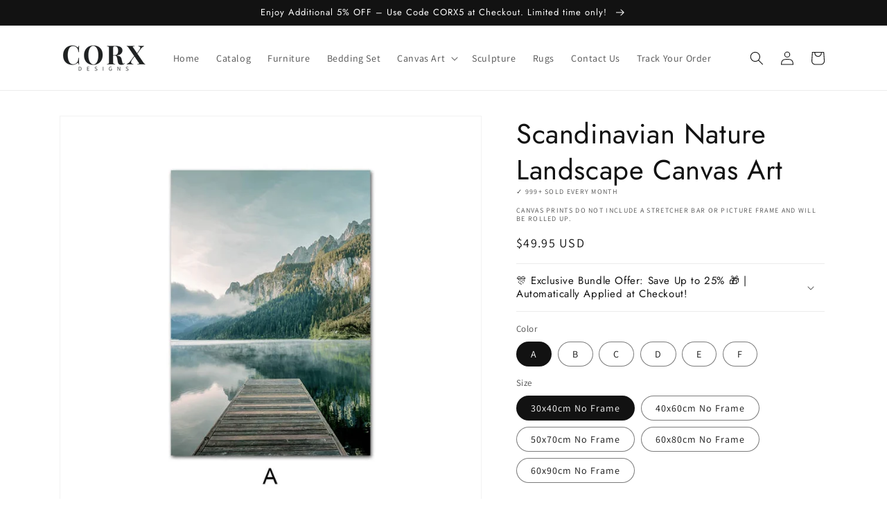

--- FILE ---
content_type: text/html; charset=utf-8
request_url: https://corxdesigns.com/products/scandinavian-nature-landscape-canvas
body_size: 45918
content:
<!doctype html>
<html class="no-js" lang="en">
  <head>
    <meta charset="utf-8">
    <meta http-equiv="X-UA-Compatible" content="IE=edge">
    <meta name="viewport" content="width=device-width,initial-scale=1">
    <meta name="theme-color" content="">
    <link rel="canonical" href="https://corxdesigns.com/products/scandinavian-nature-landscape-canvas">
    <link rel="preconnect" href="https://cdn.shopify.com" crossorigin><link rel="icon" type="image/png" href="//corxdesigns.com/cdn/shop/files/4.jpg?crop=center&height=32&v=1657080936&width=32"><link rel="preconnect" href="https://fonts.shopifycdn.com" crossorigin><script>
   var hsscript = document.createElement("script");
   hsscript.src = "https://cdn.jsdelivr.net/npm/hockeystack@latest/hockeystack.min.js";
   hsscript.async = 1;
   hsscript.dataset.apikey = "9133bfcea8deb1c466c70a00e87954";
   hsscript.dataset.cookieless = 1;
   hsscript.dataset.autoIdentify = 1;
   document.getElementsByTagName('head')[0].append(hsscript);
    </script>

    <title>
      Scandinavian Nature Landscape Canvas Art
 &ndash; CORX Designs</title>

    
      <meta name="description" content="Elevate Your Home&#39;s Atmosphere with Captivating Canvas Art Rid your home of wasted empty wall space with this one-of-a-kind canvas art. The artistic Scandinavian Nature Landscape canvas design shows the beautiful contrast and presents an elegant touch of artistry that will add a pop of beauty into your home! Discover t">
    

    

<meta property="og:site_name" content="CORX Designs">
<meta property="og:url" content="https://corxdesigns.com/products/scandinavian-nature-landscape-canvas">
<meta property="og:title" content="Scandinavian Nature Landscape Canvas Art">
<meta property="og:type" content="product">
<meta property="og:description" content="Elevate Your Home&#39;s Atmosphere with Captivating Canvas Art Rid your home of wasted empty wall space with this one-of-a-kind canvas art. The artistic Scandinavian Nature Landscape canvas design shows the beautiful contrast and presents an elegant touch of artistry that will add a pop of beauty into your home! Discover t"><meta property="og:image" content="http://corxdesigns.com/cdn/shop/products/H82cdc36a9d9b4585b39bcd6c89e62c82b.jpg?v=1657276088">
  <meta property="og:image:secure_url" content="https://corxdesigns.com/cdn/shop/products/H82cdc36a9d9b4585b39bcd6c89e62c82b.jpg?v=1657276088">
  <meta property="og:image:width" content="800">
  <meta property="og:image:height" content="800"><meta property="og:price:amount" content="49.95">
  <meta property="og:price:currency" content="USD"><meta name="twitter:card" content="summary_large_image">
<meta name="twitter:title" content="Scandinavian Nature Landscape Canvas Art">
<meta name="twitter:description" content="Elevate Your Home&#39;s Atmosphere with Captivating Canvas Art Rid your home of wasted empty wall space with this one-of-a-kind canvas art. The artistic Scandinavian Nature Landscape canvas design shows the beautiful contrast and presents an elegant touch of artistry that will add a pop of beauty into your home! Discover t">


    <script src="//corxdesigns.com/cdn/shop/t/1/assets/global.js?v=135116476141006970691649059815" defer="defer"></script>
    <script>window.performance && window.performance.mark && window.performance.mark('shopify.content_for_header.start');</script><meta id="shopify-digital-wallet" name="shopify-digital-wallet" content="/63847104754/digital_wallets/dialog">
<link rel="alternate" type="application/json+oembed" href="https://corxdesigns.com/products/scandinavian-nature-landscape-canvas.oembed">
<script async="async" src="/checkouts/internal/preloads.js?locale=en-US"></script>
<script id="shopify-features" type="application/json">{"accessToken":"7a5a97d38c1dc9a45c60abceed3da875","betas":["rich-media-storefront-analytics"],"domain":"corxdesigns.com","predictiveSearch":true,"shopId":63847104754,"locale":"en"}</script>
<script>var Shopify = Shopify || {};
Shopify.shop = "orxdesigns.myshopify.com";
Shopify.locale = "en";
Shopify.currency = {"active":"USD","rate":"1.0"};
Shopify.country = "US";
Shopify.theme = {"name":"Dawn","id":131920167154,"schema_name":"Dawn","schema_version":"4.0.0","theme_store_id":887,"role":"main"};
Shopify.theme.handle = "null";
Shopify.theme.style = {"id":null,"handle":null};
Shopify.cdnHost = "corxdesigns.com/cdn";
Shopify.routes = Shopify.routes || {};
Shopify.routes.root = "/";</script>
<script type="module">!function(o){(o.Shopify=o.Shopify||{}).modules=!0}(window);</script>
<script>!function(o){function n(){var o=[];function n(){o.push(Array.prototype.slice.apply(arguments))}return n.q=o,n}var t=o.Shopify=o.Shopify||{};t.loadFeatures=n(),t.autoloadFeatures=n()}(window);</script>
<script id="shop-js-analytics" type="application/json">{"pageType":"product"}</script>
<script defer="defer" async type="module" src="//corxdesigns.com/cdn/shopifycloud/shop-js/modules/v2/client.init-shop-cart-sync_BN7fPSNr.en.esm.js"></script>
<script defer="defer" async type="module" src="//corxdesigns.com/cdn/shopifycloud/shop-js/modules/v2/chunk.common_Cbph3Kss.esm.js"></script>
<script defer="defer" async type="module" src="//corxdesigns.com/cdn/shopifycloud/shop-js/modules/v2/chunk.modal_DKumMAJ1.esm.js"></script>
<script type="module">
  await import("//corxdesigns.com/cdn/shopifycloud/shop-js/modules/v2/client.init-shop-cart-sync_BN7fPSNr.en.esm.js");
await import("//corxdesigns.com/cdn/shopifycloud/shop-js/modules/v2/chunk.common_Cbph3Kss.esm.js");
await import("//corxdesigns.com/cdn/shopifycloud/shop-js/modules/v2/chunk.modal_DKumMAJ1.esm.js");

  window.Shopify.SignInWithShop?.initShopCartSync?.({"fedCMEnabled":true,"windoidEnabled":true});

</script>
<script>(function() {
  var isLoaded = false;
  function asyncLoad() {
    if (isLoaded) return;
    isLoaded = true;
    var urls = ["https:\/\/static.klaviyo.com\/onsite\/js\/klaviyo.js?company_id=WRCA4r\u0026shop=orxdesigns.myshopify.com","https:\/\/static.klaviyo.com\/onsite\/js\/klaviyo.js?company_id=WRCA4r\u0026shop=orxdesigns.myshopify.com","https:\/\/tms.trackingmore.net\/static\/js\/checkout.js?shop=orxdesigns.myshopify.com"];
    for (var i = 0; i < urls.length; i++) {
      var s = document.createElement('script');
      s.type = 'text/javascript';
      s.async = true;
      s.src = urls[i];
      var x = document.getElementsByTagName('script')[0];
      x.parentNode.insertBefore(s, x);
    }
  };
  if(window.attachEvent) {
    window.attachEvent('onload', asyncLoad);
  } else {
    window.addEventListener('load', asyncLoad, false);
  }
})();</script>
<script id="__st">var __st={"a":63847104754,"offset":-21600,"reqid":"1cb093ad-7e64-421a-9ec0-aa220c03cacb-1770070986","pageurl":"corxdesigns.com\/products\/scandinavian-nature-landscape-canvas","u":"f7995c9dc701","p":"product","rtyp":"product","rid":7663876997362};</script>
<script>window.ShopifyPaypalV4VisibilityTracking = true;</script>
<script id="captcha-bootstrap">!function(){'use strict';const t='contact',e='account',n='new_comment',o=[[t,t],['blogs',n],['comments',n],[t,'customer']],c=[[e,'customer_login'],[e,'guest_login'],[e,'recover_customer_password'],[e,'create_customer']],r=t=>t.map((([t,e])=>`form[action*='/${t}']:not([data-nocaptcha='true']) input[name='form_type'][value='${e}']`)).join(','),a=t=>()=>t?[...document.querySelectorAll(t)].map((t=>t.form)):[];function s(){const t=[...o],e=r(t);return a(e)}const i='password',u='form_key',d=['recaptcha-v3-token','g-recaptcha-response','h-captcha-response',i],f=()=>{try{return window.sessionStorage}catch{return}},m='__shopify_v',_=t=>t.elements[u];function p(t,e,n=!1){try{const o=window.sessionStorage,c=JSON.parse(o.getItem(e)),{data:r}=function(t){const{data:e,action:n}=t;return t[m]||n?{data:e,action:n}:{data:t,action:n}}(c);for(const[e,n]of Object.entries(r))t.elements[e]&&(t.elements[e].value=n);n&&o.removeItem(e)}catch(o){console.error('form repopulation failed',{error:o})}}const l='form_type',E='cptcha';function T(t){t.dataset[E]=!0}const w=window,h=w.document,L='Shopify',v='ce_forms',y='captcha';let A=!1;((t,e)=>{const n=(g='f06e6c50-85a8-45c8-87d0-21a2b65856fe',I='https://cdn.shopify.com/shopifycloud/storefront-forms-hcaptcha/ce_storefront_forms_captcha_hcaptcha.v1.5.2.iife.js',D={infoText:'Protected by hCaptcha',privacyText:'Privacy',termsText:'Terms'},(t,e,n)=>{const o=w[L][v],c=o.bindForm;if(c)return c(t,g,e,D).then(n);var r;o.q.push([[t,g,e,D],n]),r=I,A||(h.body.append(Object.assign(h.createElement('script'),{id:'captcha-provider',async:!0,src:r})),A=!0)});var g,I,D;w[L]=w[L]||{},w[L][v]=w[L][v]||{},w[L][v].q=[],w[L][y]=w[L][y]||{},w[L][y].protect=function(t,e){n(t,void 0,e),T(t)},Object.freeze(w[L][y]),function(t,e,n,w,h,L){const[v,y,A,g]=function(t,e,n){const i=e?o:[],u=t?c:[],d=[...i,...u],f=r(d),m=r(i),_=r(d.filter((([t,e])=>n.includes(e))));return[a(f),a(m),a(_),s()]}(w,h,L),I=t=>{const e=t.target;return e instanceof HTMLFormElement?e:e&&e.form},D=t=>v().includes(t);t.addEventListener('submit',(t=>{const e=I(t);if(!e)return;const n=D(e)&&!e.dataset.hcaptchaBound&&!e.dataset.recaptchaBound,o=_(e),c=g().includes(e)&&(!o||!o.value);(n||c)&&t.preventDefault(),c&&!n&&(function(t){try{if(!f())return;!function(t){const e=f();if(!e)return;const n=_(t);if(!n)return;const o=n.value;o&&e.removeItem(o)}(t);const e=Array.from(Array(32),(()=>Math.random().toString(36)[2])).join('');!function(t,e){_(t)||t.append(Object.assign(document.createElement('input'),{type:'hidden',name:u})),t.elements[u].value=e}(t,e),function(t,e){const n=f();if(!n)return;const o=[...t.querySelectorAll(`input[type='${i}']`)].map((({name:t})=>t)),c=[...d,...o],r={};for(const[a,s]of new FormData(t).entries())c.includes(a)||(r[a]=s);n.setItem(e,JSON.stringify({[m]:1,action:t.action,data:r}))}(t,e)}catch(e){console.error('failed to persist form',e)}}(e),e.submit())}));const S=(t,e)=>{t&&!t.dataset[E]&&(n(t,e.some((e=>e===t))),T(t))};for(const o of['focusin','change'])t.addEventListener(o,(t=>{const e=I(t);D(e)&&S(e,y())}));const B=e.get('form_key'),M=e.get(l),P=B&&M;t.addEventListener('DOMContentLoaded',(()=>{const t=y();if(P)for(const e of t)e.elements[l].value===M&&p(e,B);[...new Set([...A(),...v().filter((t=>'true'===t.dataset.shopifyCaptcha))])].forEach((e=>S(e,t)))}))}(h,new URLSearchParams(w.location.search),n,t,e,['guest_login'])})(!0,!0)}();</script>
<script integrity="sha256-4kQ18oKyAcykRKYeNunJcIwy7WH5gtpwJnB7kiuLZ1E=" data-source-attribution="shopify.loadfeatures" defer="defer" src="//corxdesigns.com/cdn/shopifycloud/storefront/assets/storefront/load_feature-a0a9edcb.js" crossorigin="anonymous"></script>
<script data-source-attribution="shopify.dynamic_checkout.dynamic.init">var Shopify=Shopify||{};Shopify.PaymentButton=Shopify.PaymentButton||{isStorefrontPortableWallets:!0,init:function(){window.Shopify.PaymentButton.init=function(){};var t=document.createElement("script");t.src="https://corxdesigns.com/cdn/shopifycloud/portable-wallets/latest/portable-wallets.en.js",t.type="module",document.head.appendChild(t)}};
</script>
<script data-source-attribution="shopify.dynamic_checkout.buyer_consent">
  function portableWalletsHideBuyerConsent(e){var t=document.getElementById("shopify-buyer-consent"),n=document.getElementById("shopify-subscription-policy-button");t&&n&&(t.classList.add("hidden"),t.setAttribute("aria-hidden","true"),n.removeEventListener("click",e))}function portableWalletsShowBuyerConsent(e){var t=document.getElementById("shopify-buyer-consent"),n=document.getElementById("shopify-subscription-policy-button");t&&n&&(t.classList.remove("hidden"),t.removeAttribute("aria-hidden"),n.addEventListener("click",e))}window.Shopify?.PaymentButton&&(window.Shopify.PaymentButton.hideBuyerConsent=portableWalletsHideBuyerConsent,window.Shopify.PaymentButton.showBuyerConsent=portableWalletsShowBuyerConsent);
</script>
<script>
  function portableWalletsCleanup(e){e&&e.src&&console.error("Failed to load portable wallets script "+e.src);var t=document.querySelectorAll("shopify-accelerated-checkout .shopify-payment-button__skeleton, shopify-accelerated-checkout-cart .wallet-cart-button__skeleton"),e=document.getElementById("shopify-buyer-consent");for(let e=0;e<t.length;e++)t[e].remove();e&&e.remove()}function portableWalletsNotLoadedAsModule(e){e instanceof ErrorEvent&&"string"==typeof e.message&&e.message.includes("import.meta")&&"string"==typeof e.filename&&e.filename.includes("portable-wallets")&&(window.removeEventListener("error",portableWalletsNotLoadedAsModule),window.Shopify.PaymentButton.failedToLoad=e,"loading"===document.readyState?document.addEventListener("DOMContentLoaded",window.Shopify.PaymentButton.init):window.Shopify.PaymentButton.init())}window.addEventListener("error",portableWalletsNotLoadedAsModule);
</script>

<script type="module" src="https://corxdesigns.com/cdn/shopifycloud/portable-wallets/latest/portable-wallets.en.js" onError="portableWalletsCleanup(this)" crossorigin="anonymous"></script>
<script nomodule>
  document.addEventListener("DOMContentLoaded", portableWalletsCleanup);
</script>

<link id="shopify-accelerated-checkout-styles" rel="stylesheet" media="screen" href="https://corxdesigns.com/cdn/shopifycloud/portable-wallets/latest/accelerated-checkout-backwards-compat.css" crossorigin="anonymous">
<style id="shopify-accelerated-checkout-cart">
        #shopify-buyer-consent {
  margin-top: 1em;
  display: inline-block;
  width: 100%;
}

#shopify-buyer-consent.hidden {
  display: none;
}

#shopify-subscription-policy-button {
  background: none;
  border: none;
  padding: 0;
  text-decoration: underline;
  font-size: inherit;
  cursor: pointer;
}

#shopify-subscription-policy-button::before {
  box-shadow: none;
}

      </style>
<script id="sections-script" data-sections="main-product,product-recommendations,header,footer" defer="defer" src="//corxdesigns.com/cdn/shop/t/1/compiled_assets/scripts.js?v=2173"></script>
<script>window.performance && window.performance.mark && window.performance.mark('shopify.content_for_header.end');</script>


    <style data-shopify>
      @font-face {
  font-family: Assistant;
  font-weight: 400;
  font-style: normal;
  font-display: swap;
  src: url("//corxdesigns.com/cdn/fonts/assistant/assistant_n4.9120912a469cad1cc292572851508ca49d12e768.woff2") format("woff2"),
       url("//corxdesigns.com/cdn/fonts/assistant/assistant_n4.6e9875ce64e0fefcd3f4446b7ec9036b3ddd2985.woff") format("woff");
}

      @font-face {
  font-family: Assistant;
  font-weight: 700;
  font-style: normal;
  font-display: swap;
  src: url("//corxdesigns.com/cdn/fonts/assistant/assistant_n7.bf44452348ec8b8efa3aa3068825305886b1c83c.woff2") format("woff2"),
       url("//corxdesigns.com/cdn/fonts/assistant/assistant_n7.0c887fee83f6b3bda822f1150b912c72da0f7b64.woff") format("woff");
}

      
      
      @font-face {
  font-family: Jost;
  font-weight: 400;
  font-style: normal;
  font-display: swap;
  src: url("//corxdesigns.com/cdn/fonts/jost/jost_n4.d47a1b6347ce4a4c9f437608011273009d91f2b7.woff2") format("woff2"),
       url("//corxdesigns.com/cdn/fonts/jost/jost_n4.791c46290e672b3f85c3d1c651ef2efa3819eadd.woff") format("woff");
}


      :root {
        --font-body-family: Assistant, sans-serif;
        --font-body-style: normal;
        --font-body-weight: 400;

        --font-heading-family: Jost, sans-serif;
        --font-heading-style: normal;
        --font-heading-weight: 400;

        --font-body-scale: 1.0;
        --font-heading-scale: 1.0;

        --color-base-text: 18, 18, 18;
        --color-shadow: 18, 18, 18;
        --color-base-background-1: 255, 255, 255;
        --color-base-background-2: 243, 243, 243;
        --color-base-solid-button-labels: 255, 255, 255;
        --color-base-outline-button-labels: 18, 18, 18;
        --color-base-accent-1: 18, 18, 18;
        --color-base-accent-2: 51, 79, 180;
        --payment-terms-background-color: #ffffff;

        --gradient-base-background-1: #ffffff;
        --gradient-base-background-2: #f3f3f3;
        --gradient-base-accent-1: #121212;
        --gradient-base-accent-2: #334fb4;

        --media-padding: px;
        --media-border-opacity: 0.05;
        --media-border-width: 1px;
        --media-radius: 0px;
        --media-shadow-opacity: 0.0;
        --media-shadow-horizontal-offset: 0px;
        --media-shadow-vertical-offset: 4px;
        --media-shadow-blur-radius: 5px;

        --page-width: 120rem;
        --page-width-margin: 0rem;

        --card-image-padding: 0.0rem;
        --card-corner-radius: 0.0rem;
        --card-text-alignment: left;
        --card-border-width: 0.0rem;
        --card-border-opacity: 0.1;
        --card-shadow-opacity: 0.0;
        --card-shadow-horizontal-offset: 0.0rem;
        --card-shadow-vertical-offset: 0.4rem;
        --card-shadow-blur-radius: 0.5rem;

        --badge-corner-radius: 4.0rem;

        --popup-border-width: 1px;
        --popup-border-opacity: 0.1;
        --popup-corner-radius: 0px;
        --popup-shadow-opacity: 0.0;
        --popup-shadow-horizontal-offset: 0px;
        --popup-shadow-vertical-offset: 4px;
        --popup-shadow-blur-radius: 5px;

        --drawer-border-width: 1px;
        --drawer-border-opacity: 0.1;
        --drawer-shadow-opacity: 0.0;
        --drawer-shadow-horizontal-offset: 0px;
        --drawer-shadow-vertical-offset: 4px;
        --drawer-shadow-blur-radius: 5px;

        --spacing-sections-desktop: 0px;
        --spacing-sections-mobile: 0px;

        --grid-desktop-vertical-spacing: 8px;
        --grid-desktop-horizontal-spacing: 8px;
        --grid-mobile-vertical-spacing: 4px;
        --grid-mobile-horizontal-spacing: 4px;

        --text-boxes-border-opacity: 0.1;
        --text-boxes-border-width: 0px;
        --text-boxes-radius: 0px;
        --text-boxes-shadow-opacity: 0.0;
        --text-boxes-shadow-horizontal-offset: 0px;
        --text-boxes-shadow-vertical-offset: 4px;
        --text-boxes-shadow-blur-radius: 5px;

        --buttons-radius: 0px;
        --buttons-radius-outset: 0px;
        --buttons-border-width: 1px;
        --buttons-border-opacity: 1.0;
        --buttons-shadow-opacity: 0.0;
        --buttons-shadow-horizontal-offset: 0px;
        --buttons-shadow-vertical-offset: 4px;
        --buttons-shadow-blur-radius: 5px;
        --buttons-border-offset: 0px;

        --inputs-radius: 0px;
        --inputs-border-width: 1px;
        --inputs-border-opacity: 0.55;
        --inputs-shadow-opacity: 0.0;
        --inputs-shadow-horizontal-offset: 0px;
        --inputs-margin-offset: 0px;
        --inputs-shadow-vertical-offset: 4px;
        --inputs-shadow-blur-radius: 5px;
        --inputs-radius-outset: 0px;

        --variant-pills-radius: 40px;
        --variant-pills-border-width: 1px;
        --variant-pills-border-opacity: 0.55;
        --variant-pills-shadow-opacity: 0.0;
        --variant-pills-shadow-horizontal-offset: 0px;
        --variant-pills-shadow-vertical-offset: 4px;
        --variant-pills-shadow-blur-radius: 5px;
      }

      *,
      *::before,
      *::after {
        box-sizing: inherit;
      }

      html {
        box-sizing: border-box;
        font-size: calc(var(--font-body-scale) * 62.5%);
        height: 100%;
      }

      body {
        display: grid;
        grid-template-rows: auto auto 1fr auto;
        grid-template-columns: 100%;
        min-height: 100%;
        margin: 0;
        font-size: 1.5rem;
        letter-spacing: 0.06rem;
        line-height: calc(1 + 0.8 / var(--font-body-scale));
        font-family: var(--font-body-family);
        font-style: var(--font-body-style);
        font-weight: var(--font-body-weight);
      }

      @media screen and (min-width: 750px) {
        body {
          font-size: 1.6rem;
        }
      }
    </style>

    <link href="//corxdesigns.com/cdn/shop/t/1/assets/base.css?v=144997082486365258741649059829" rel="stylesheet" type="text/css" media="all" />
<link rel="preload" as="font" href="//corxdesigns.com/cdn/fonts/assistant/assistant_n4.9120912a469cad1cc292572851508ca49d12e768.woff2" type="font/woff2" crossorigin><link rel="preload" as="font" href="//corxdesigns.com/cdn/fonts/jost/jost_n4.d47a1b6347ce4a4c9f437608011273009d91f2b7.woff2" type="font/woff2" crossorigin><link rel="stylesheet" href="//corxdesigns.com/cdn/shop/t/1/assets/component-predictive-search.css?v=165644661289088488651649059812" media="print" onload="this.media='all'"><script>document.documentElement.className = document.documentElement.className.replace('no-js', 'js');
    if (Shopify.designMode) {
      document.documentElement.classList.add('shopify-design-mode');
    }
    </script>
    <meta name="google-site-verification" content="JymR9MxmlK4r1nHOvQbK4lpbCG2V14yGFtnbRWGtXhQ" />
    
<!-- Start of Judge.me Core -->
<link rel="dns-prefetch" href="https://cdn.judge.me/">
<script data-cfasync='false' class='jdgm-settings-script'>window.jdgmSettings={"pagination":5,"disable_web_reviews":false,"badge_no_review_text":"No reviews","badge_n_reviews_text":"{{ n }} review/reviews","badge_star_color":"#000000","hide_badge_preview_if_no_reviews":true,"badge_hide_text":false,"enforce_center_preview_badge":false,"widget_title":"Customer Reviews","widget_open_form_text":"Write a review","widget_close_form_text":"Cancel review","widget_refresh_page_text":"Refresh page","widget_summary_text":"Based on {{ number_of_reviews }} review/reviews","widget_no_review_text":"Be the first to write a review","widget_name_field_text":"Display name","widget_verified_name_field_text":"Verified Name (public)","widget_name_placeholder_text":"Display name","widget_required_field_error_text":"This field is required.","widget_email_field_text":"Email address","widget_verified_email_field_text":"Verified Email (private, can not be edited)","widget_email_placeholder_text":"Your email address","widget_email_field_error_text":"Please enter a valid email address.","widget_rating_field_text":"Rating","widget_review_title_field_text":"Review Title","widget_review_title_placeholder_text":"Give your review a title","widget_review_body_field_text":"Review content","widget_review_body_placeholder_text":"Start writing here...","widget_pictures_field_text":"Picture/Video (optional)","widget_submit_review_text":"Submit Review","widget_submit_verified_review_text":"Submit Verified Review","widget_submit_success_msg_with_auto_publish":"Thank you! Please refresh the page in a few moments to see your review. You can remove or edit your review by logging into \u003ca href='https://judge.me/login' target='_blank' rel='nofollow noopener'\u003eJudge.me\u003c/a\u003e","widget_submit_success_msg_no_auto_publish":"Thank you! Your review will be published as soon as it is approved by the shop admin. You can remove or edit your review by logging into \u003ca href='https://judge.me/login' target='_blank' rel='nofollow noopener'\u003eJudge.me\u003c/a\u003e","widget_show_default_reviews_out_of_total_text":"Showing {{ n_reviews_shown }} out of {{ n_reviews }} reviews.","widget_show_all_link_text":"Show all","widget_show_less_link_text":"Show less","widget_author_said_text":"{{ reviewer_name }} said:","widget_days_text":"{{ n }} days ago","widget_weeks_text":"{{ n }} week/weeks ago","widget_months_text":"{{ n }} month/months ago","widget_years_text":"{{ n }} year/years ago","widget_yesterday_text":"Yesterday","widget_today_text":"Today","widget_replied_text":"\u003e\u003e {{ shop_name }} replied:","widget_read_more_text":"Read more","widget_reviewer_name_as_initial":"","widget_rating_filter_color":"#fbcd0a","widget_rating_filter_see_all_text":"See all reviews","widget_sorting_most_recent_text":"Most Recent","widget_sorting_highest_rating_text":"Highest Rating","widget_sorting_lowest_rating_text":"Lowest Rating","widget_sorting_with_pictures_text":"Only Pictures","widget_sorting_most_helpful_text":"Most Helpful","widget_open_question_form_text":"Ask a question","widget_reviews_subtab_text":"Reviews","widget_questions_subtab_text":"Questions","widget_question_label_text":"Question","widget_answer_label_text":"Answer","widget_question_placeholder_text":"Write your question here","widget_submit_question_text":"Submit Question","widget_question_submit_success_text":"Thank you for your question! We will notify you once it gets answered.","widget_star_color":"#000000","verified_badge_text":"Verified","verified_badge_bg_color":"","verified_badge_text_color":"","verified_badge_placement":"left-of-reviewer-name","widget_review_max_height":"","widget_hide_border":false,"widget_social_share":false,"widget_thumb":false,"widget_review_location_show":false,"widget_location_format":"","all_reviews_include_out_of_store_products":true,"all_reviews_out_of_store_text":"(out of store)","all_reviews_pagination":100,"all_reviews_product_name_prefix_text":"about","enable_review_pictures":true,"enable_question_anwser":false,"widget_theme":"default","review_date_format":"mm/dd/yyyy","default_sort_method":"most-recent","widget_product_reviews_subtab_text":"Product Reviews","widget_shop_reviews_subtab_text":"Shop Reviews","widget_other_products_reviews_text":"Reviews for other products","widget_store_reviews_subtab_text":"Store reviews","widget_no_store_reviews_text":"This store hasn't received any reviews yet","widget_web_restriction_product_reviews_text":"This product hasn't received any reviews yet","widget_no_items_text":"No items found","widget_show_more_text":"Show more","widget_write_a_store_review_text":"Write a Store Review","widget_other_languages_heading":"Reviews in Other Languages","widget_translate_review_text":"Translate review to {{ language }}","widget_translating_review_text":"Translating...","widget_show_original_translation_text":"Show original ({{ language }})","widget_translate_review_failed_text":"Review couldn't be translated.","widget_translate_review_retry_text":"Retry","widget_translate_review_try_again_later_text":"Try again later","show_product_url_for_grouped_product":false,"widget_sorting_pictures_first_text":"Pictures First","show_pictures_on_all_rev_page_mobile":false,"show_pictures_on_all_rev_page_desktop":false,"floating_tab_hide_mobile_install_preference":false,"floating_tab_button_name":"★ Reviews","floating_tab_title":"Let customers speak for us","floating_tab_button_color":"","floating_tab_button_background_color":"","floating_tab_url":"","floating_tab_url_enabled":false,"floating_tab_tab_style":"text","all_reviews_text_badge_text":"Customers rate us {{ shop.metafields.judgeme.all_reviews_rating | round: 1 }}/5 based on {{ shop.metafields.judgeme.all_reviews_count }} reviews.","all_reviews_text_badge_text_branded_style":"{{ shop.metafields.judgeme.all_reviews_rating | round: 1 }} out of 5 stars based on {{ shop.metafields.judgeme.all_reviews_count }} reviews","is_all_reviews_text_badge_a_link":false,"show_stars_for_all_reviews_text_badge":false,"all_reviews_text_badge_url":"","all_reviews_text_style":"text","all_reviews_text_color_style":"judgeme_brand_color","all_reviews_text_color":"#108474","all_reviews_text_show_jm_brand":true,"featured_carousel_show_header":false,"featured_carousel_title":"Let customers speak for us","testimonials_carousel_title":"Customers are saying","videos_carousel_title":"Real customer stories","cards_carousel_title":"Customers are saying","featured_carousel_count_text":"from {{ n }} reviews","featured_carousel_add_link_to_all_reviews_page":false,"featured_carousel_url":"","featured_carousel_show_images":true,"featured_carousel_autoslide_interval":5,"featured_carousel_arrows_on_the_sides":false,"featured_carousel_height":250,"featured_carousel_width":90,"featured_carousel_image_size":0,"featured_carousel_image_height":250,"featured_carousel_arrow_color":"#eeeeee","verified_count_badge_style":"vintage","verified_count_badge_orientation":"horizontal","verified_count_badge_color_style":"judgeme_brand_color","verified_count_badge_color":"#108474","is_verified_count_badge_a_link":false,"verified_count_badge_url":"","verified_count_badge_show_jm_brand":true,"widget_rating_preset_default":5,"widget_first_sub_tab":"product-reviews","widget_show_histogram":true,"widget_histogram_use_custom_color":false,"widget_pagination_use_custom_color":false,"widget_star_use_custom_color":true,"widget_verified_badge_use_custom_color":false,"widget_write_review_use_custom_color":false,"picture_reminder_submit_button":"Upload Pictures","enable_review_videos":true,"mute_video_by_default":true,"widget_sorting_videos_first_text":"Videos First","widget_review_pending_text":"Pending","featured_carousel_items_for_large_screen":3,"social_share_options_order":"Facebook,Twitter","remove_microdata_snippet":true,"disable_json_ld":false,"enable_json_ld_products":false,"preview_badge_show_question_text":false,"preview_badge_no_question_text":"No questions","preview_badge_n_question_text":"{{ number_of_questions }} question/questions","qa_badge_show_icon":false,"qa_badge_position":"same-row","remove_judgeme_branding":false,"widget_add_search_bar":false,"widget_search_bar_placeholder":"Search","widget_sorting_verified_only_text":"Verified only","featured_carousel_theme":"card","featured_carousel_show_rating":true,"featured_carousel_show_title":false,"featured_carousel_show_body":true,"featured_carousel_show_date":false,"featured_carousel_show_reviewer":true,"featured_carousel_show_product":false,"featured_carousel_header_background_color":"#108474","featured_carousel_header_text_color":"#ffffff","featured_carousel_name_product_separator":"reviewed","featured_carousel_full_star_background":"#000000","featured_carousel_empty_star_background":"#dadada","featured_carousel_vertical_theme_background":"#f9fafb","featured_carousel_verified_badge_enable":false,"featured_carousel_verified_badge_color":"#000000","featured_carousel_border_style":"round","featured_carousel_review_line_length_limit":3,"featured_carousel_more_reviews_button_text":"Read more reviews","featured_carousel_view_product_button_text":"View product","all_reviews_page_load_reviews_on":"scroll","all_reviews_page_load_more_text":"Load More Reviews","disable_fb_tab_reviews":false,"enable_ajax_cdn_cache":false,"widget_public_name_text":"displayed publicly like","default_reviewer_name":"John Smith","default_reviewer_name_has_non_latin":true,"widget_reviewer_anonymous":"Anonymous","medals_widget_title":"Judge.me Review Medals","medals_widget_background_color":"#f9fafb","medals_widget_position":"footer_all_pages","medals_widget_border_color":"#f9fafb","medals_widget_verified_text_position":"left","medals_widget_use_monochromatic_version":false,"medals_widget_elements_color":"#108474","show_reviewer_avatar":true,"widget_invalid_yt_video_url_error_text":"Not a YouTube video URL","widget_max_length_field_error_text":"Please enter no more than {0} characters.","widget_show_country_flag":false,"widget_show_collected_via_shop_app":true,"widget_verified_by_shop_badge_style":"light","widget_verified_by_shop_text":"Verified by Shop","widget_show_photo_gallery":true,"widget_load_with_code_splitting":true,"widget_ugc_install_preference":false,"widget_ugc_title":"Made by us, Shared by you","widget_ugc_subtitle":"Tag us to see your picture featured in our page","widget_ugc_arrows_color":"#ffffff","widget_ugc_primary_button_text":"Buy Now","widget_ugc_primary_button_background_color":"#108474","widget_ugc_primary_button_text_color":"#ffffff","widget_ugc_primary_button_border_width":"0","widget_ugc_primary_button_border_style":"none","widget_ugc_primary_button_border_color":"#108474","widget_ugc_primary_button_border_radius":"25","widget_ugc_secondary_button_text":"Load More","widget_ugc_secondary_button_background_color":"#ffffff","widget_ugc_secondary_button_text_color":"#108474","widget_ugc_secondary_button_border_width":"2","widget_ugc_secondary_button_border_style":"solid","widget_ugc_secondary_button_border_color":"#108474","widget_ugc_secondary_button_border_radius":"25","widget_ugc_reviews_button_text":"View Reviews","widget_ugc_reviews_button_background_color":"#ffffff","widget_ugc_reviews_button_text_color":"#108474","widget_ugc_reviews_button_border_width":"2","widget_ugc_reviews_button_border_style":"solid","widget_ugc_reviews_button_border_color":"#108474","widget_ugc_reviews_button_border_radius":"25","widget_ugc_reviews_button_link_to":"judgeme-reviews-page","widget_ugc_show_post_date":true,"widget_ugc_max_width":"800","widget_rating_metafield_value_type":true,"widget_primary_color":"#000000","widget_enable_secondary_color":true,"widget_secondary_color":"#edf5f5","widget_summary_average_rating_text":"{{ average_rating }} out of 5","widget_media_grid_title":"Customer photos \u0026 videos","widget_media_grid_see_more_text":"See more","widget_round_style":false,"widget_show_product_medals":true,"widget_verified_by_judgeme_text":"Verified by Judge.me","widget_show_store_medals":true,"widget_verified_by_judgeme_text_in_store_medals":"Verified by Judge.me","widget_media_field_exceed_quantity_message":"Sorry, we can only accept {{ max_media }} for one review.","widget_media_field_exceed_limit_message":"{{ file_name }} is too large, please select a {{ media_type }} less than {{ size_limit }}MB.","widget_review_submitted_text":"Review Submitted!","widget_question_submitted_text":"Question Submitted!","widget_close_form_text_question":"Cancel","widget_write_your_answer_here_text":"Write your answer here","widget_enabled_branded_link":true,"widget_show_collected_by_judgeme":true,"widget_reviewer_name_color":"","widget_write_review_text_color":"","widget_write_review_bg_color":"","widget_collected_by_judgeme_text":"collected by Judge.me","widget_pagination_type":"standard","widget_load_more_text":"Load More","widget_load_more_color":"#108474","widget_full_review_text":"Full Review","widget_read_more_reviews_text":"Read More Reviews","widget_read_questions_text":"Read Questions","widget_questions_and_answers_text":"Questions \u0026 Answers","widget_verified_by_text":"Verified by","widget_verified_text":"Verified","widget_number_of_reviews_text":"{{ number_of_reviews }} reviews","widget_back_button_text":"Back","widget_next_button_text":"Next","widget_custom_forms_filter_button":"Filters","custom_forms_style":"vertical","widget_show_review_information":false,"how_reviews_are_collected":"How reviews are collected?","widget_show_review_keywords":false,"widget_gdpr_statement":"How we use your data: We'll only contact you about the review you left, and only if necessary. By submitting your review, you agree to Judge.me's \u003ca href='https://judge.me/terms' target='_blank' rel='nofollow noopener'\u003eterms\u003c/a\u003e, \u003ca href='https://judge.me/privacy' target='_blank' rel='nofollow noopener'\u003eprivacy\u003c/a\u003e and \u003ca href='https://judge.me/content-policy' target='_blank' rel='nofollow noopener'\u003econtent\u003c/a\u003e policies.","widget_multilingual_sorting_enabled":false,"widget_translate_review_content_enabled":false,"widget_translate_review_content_method":"manual","popup_widget_review_selection":"automatically_with_pictures","popup_widget_round_border_style":true,"popup_widget_show_title":true,"popup_widget_show_body":true,"popup_widget_show_reviewer":false,"popup_widget_show_product":true,"popup_widget_show_pictures":true,"popup_widget_use_review_picture":true,"popup_widget_show_on_home_page":true,"popup_widget_show_on_product_page":true,"popup_widget_show_on_collection_page":true,"popup_widget_show_on_cart_page":true,"popup_widget_position":"bottom_left","popup_widget_first_review_delay":5,"popup_widget_duration":5,"popup_widget_interval":5,"popup_widget_review_count":5,"popup_widget_hide_on_mobile":true,"review_snippet_widget_round_border_style":true,"review_snippet_widget_card_color":"#FFFFFF","review_snippet_widget_slider_arrows_background_color":"#FFFFFF","review_snippet_widget_slider_arrows_color":"#000000","review_snippet_widget_star_color":"#108474","show_product_variant":false,"all_reviews_product_variant_label_text":"Variant: ","widget_show_verified_branding":false,"widget_ai_summary_title":"Customers say","widget_ai_summary_disclaimer":"AI-powered review summary based on recent customer reviews","widget_show_ai_summary":false,"widget_show_ai_summary_bg":false,"widget_show_review_title_input":true,"redirect_reviewers_invited_via_email":"review_widget","request_store_review_after_product_review":false,"request_review_other_products_in_order":false,"review_form_color_scheme":"default","review_form_corner_style":"square","review_form_star_color":{},"review_form_text_color":"#333333","review_form_background_color":"#ffffff","review_form_field_background_color":"#fafafa","review_form_button_color":{},"review_form_button_text_color":"#ffffff","review_form_modal_overlay_color":"#000000","review_content_screen_title_text":"How would you rate this product?","review_content_introduction_text":"We would love it if you would share a bit about your experience.","store_review_form_title_text":"How would you rate this store?","store_review_form_introduction_text":"We would love it if you would share a bit about your experience.","show_review_guidance_text":true,"one_star_review_guidance_text":"Poor","five_star_review_guidance_text":"Great","customer_information_screen_title_text":"About you","customer_information_introduction_text":"Please tell us more about you.","custom_questions_screen_title_text":"Your experience in more detail","custom_questions_introduction_text":"Here are a few questions to help us understand more about your experience.","review_submitted_screen_title_text":"Thanks for your review!","review_submitted_screen_thank_you_text":"We are processing it and it will appear on the store soon.","review_submitted_screen_email_verification_text":"Please confirm your email by clicking the link we just sent you. This helps us keep reviews authentic.","review_submitted_request_store_review_text":"Would you like to share your experience of shopping with us?","review_submitted_review_other_products_text":"Would you like to review these products?","store_review_screen_title_text":"Would you like to share your experience of shopping with us?","store_review_introduction_text":"We value your feedback and use it to improve. Please share any thoughts or suggestions you have.","reviewer_media_screen_title_picture_text":"Share a picture","reviewer_media_introduction_picture_text":"Upload a photo to support your review.","reviewer_media_screen_title_video_text":"Share a video","reviewer_media_introduction_video_text":"Upload a video to support your review.","reviewer_media_screen_title_picture_or_video_text":"Share a picture or video","reviewer_media_introduction_picture_or_video_text":"Upload a photo or video to support your review.","reviewer_media_youtube_url_text":"Paste your Youtube URL here","advanced_settings_next_step_button_text":"Next","advanced_settings_close_review_button_text":"Close","modal_write_review_flow":false,"write_review_flow_required_text":"Required","write_review_flow_privacy_message_text":"We respect your privacy.","write_review_flow_anonymous_text":"Post review as anonymous","write_review_flow_visibility_text":"This won't be visible to other customers.","write_review_flow_multiple_selection_help_text":"Select as many as you like","write_review_flow_single_selection_help_text":"Select one option","write_review_flow_required_field_error_text":"This field is required","write_review_flow_invalid_email_error_text":"Please enter a valid email address","write_review_flow_max_length_error_text":"Max. {{ max_length }} characters.","write_review_flow_media_upload_text":"\u003cb\u003eClick to upload\u003c/b\u003e or drag and drop","write_review_flow_gdpr_statement":"We'll only contact you about your review if necessary. By submitting your review, you agree to our \u003ca href='https://judge.me/terms' target='_blank' rel='nofollow noopener'\u003eterms and conditions\u003c/a\u003e and \u003ca href='https://judge.me/privacy' target='_blank' rel='nofollow noopener'\u003eprivacy policy\u003c/a\u003e.","rating_only_reviews_enabled":false,"show_negative_reviews_help_screen":false,"new_review_flow_help_screen_rating_threshold":3,"negative_review_resolution_screen_title_text":"Tell us more","negative_review_resolution_text":"Your experience matters to us. If there were issues with your purchase, we're here to help. Feel free to reach out to us, we'd love the opportunity to make things right.","negative_review_resolution_button_text":"Contact us","negative_review_resolution_proceed_with_review_text":"Leave a review","negative_review_resolution_subject":"Issue with purchase from {{ shop_name }}.{{ order_name }}","preview_badge_collection_page_install_status":false,"widget_review_custom_css":"","preview_badge_custom_css":"","preview_badge_stars_count":"5-stars","featured_carousel_custom_css":"","floating_tab_custom_css":"","all_reviews_widget_custom_css":"","medals_widget_custom_css":"","verified_badge_custom_css":"","all_reviews_text_custom_css":"","transparency_badges_collected_via_store_invite":false,"transparency_badges_from_another_provider":false,"transparency_badges_collected_from_store_visitor":false,"transparency_badges_collected_by_verified_review_provider":false,"transparency_badges_earned_reward":false,"transparency_badges_collected_via_store_invite_text":"Review collected via store invitation","transparency_badges_from_another_provider_text":"Review collected from another provider","transparency_badges_collected_from_store_visitor_text":"Review collected from a store visitor","transparency_badges_written_in_google_text":"Review written in Google","transparency_badges_written_in_etsy_text":"Review written in Etsy","transparency_badges_written_in_shop_app_text":"Review written in Shop App","transparency_badges_earned_reward_text":"Review earned a reward for future purchase","product_review_widget_per_page":10,"widget_store_review_label_text":"Review about the store","checkout_comment_extension_title_on_product_page":"Customer Comments","checkout_comment_extension_num_latest_comment_show":5,"checkout_comment_extension_format":"name_and_timestamp","checkout_comment_customer_name":"last_initial","checkout_comment_comment_notification":true,"preview_badge_collection_page_install_preference":true,"preview_badge_home_page_install_preference":false,"preview_badge_product_page_install_preference":true,"review_widget_install_preference":"","review_carousel_install_preference":false,"floating_reviews_tab_install_preference":"none","verified_reviews_count_badge_install_preference":false,"all_reviews_text_install_preference":false,"review_widget_best_location":true,"judgeme_medals_install_preference":false,"review_widget_revamp_enabled":false,"review_widget_qna_enabled":false,"review_widget_header_theme":"minimal","review_widget_widget_title_enabled":true,"review_widget_header_text_size":"medium","review_widget_header_text_weight":"regular","review_widget_average_rating_style":"compact","review_widget_bar_chart_enabled":true,"review_widget_bar_chart_type":"numbers","review_widget_bar_chart_style":"standard","review_widget_expanded_media_gallery_enabled":false,"review_widget_reviews_section_theme":"standard","review_widget_image_style":"thumbnails","review_widget_review_image_ratio":"square","review_widget_stars_size":"medium","review_widget_verified_badge":"standard_text","review_widget_review_title_text_size":"medium","review_widget_review_text_size":"medium","review_widget_review_text_length":"medium","review_widget_number_of_columns_desktop":3,"review_widget_carousel_transition_speed":5,"review_widget_custom_questions_answers_display":"always","review_widget_button_text_color":"#FFFFFF","review_widget_text_color":"#000000","review_widget_lighter_text_color":"#7B7B7B","review_widget_corner_styling":"soft","review_widget_review_word_singular":"review","review_widget_review_word_plural":"reviews","review_widget_voting_label":"Helpful?","review_widget_shop_reply_label":"Reply from {{ shop_name }}:","review_widget_filters_title":"Filters","qna_widget_question_word_singular":"Question","qna_widget_question_word_plural":"Questions","qna_widget_answer_reply_label":"Answer from {{ answerer_name }}:","qna_content_screen_title_text":"Ask a question about this product","qna_widget_question_required_field_error_text":"Please enter your question.","qna_widget_flow_gdpr_statement":"We'll only contact you about your question if necessary. By submitting your question, you agree to our \u003ca href='https://judge.me/terms' target='_blank' rel='nofollow noopener'\u003eterms and conditions\u003c/a\u003e and \u003ca href='https://judge.me/privacy' target='_blank' rel='nofollow noopener'\u003eprivacy policy\u003c/a\u003e.","qna_widget_question_submitted_text":"Thanks for your question!","qna_widget_close_form_text_question":"Close","qna_widget_question_submit_success_text":"We’ll notify you by email when your question is answered.","all_reviews_widget_v2025_enabled":false,"all_reviews_widget_v2025_header_theme":"default","all_reviews_widget_v2025_widget_title_enabled":true,"all_reviews_widget_v2025_header_text_size":"medium","all_reviews_widget_v2025_header_text_weight":"regular","all_reviews_widget_v2025_average_rating_style":"compact","all_reviews_widget_v2025_bar_chart_enabled":true,"all_reviews_widget_v2025_bar_chart_type":"numbers","all_reviews_widget_v2025_bar_chart_style":"standard","all_reviews_widget_v2025_expanded_media_gallery_enabled":false,"all_reviews_widget_v2025_show_store_medals":true,"all_reviews_widget_v2025_show_photo_gallery":true,"all_reviews_widget_v2025_show_review_keywords":false,"all_reviews_widget_v2025_show_ai_summary":false,"all_reviews_widget_v2025_show_ai_summary_bg":false,"all_reviews_widget_v2025_add_search_bar":false,"all_reviews_widget_v2025_default_sort_method":"most-recent","all_reviews_widget_v2025_reviews_per_page":10,"all_reviews_widget_v2025_reviews_section_theme":"default","all_reviews_widget_v2025_image_style":"thumbnails","all_reviews_widget_v2025_review_image_ratio":"square","all_reviews_widget_v2025_stars_size":"medium","all_reviews_widget_v2025_verified_badge":"bold_badge","all_reviews_widget_v2025_review_title_text_size":"medium","all_reviews_widget_v2025_review_text_size":"medium","all_reviews_widget_v2025_review_text_length":"medium","all_reviews_widget_v2025_number_of_columns_desktop":3,"all_reviews_widget_v2025_carousel_transition_speed":5,"all_reviews_widget_v2025_custom_questions_answers_display":"always","all_reviews_widget_v2025_show_product_variant":false,"all_reviews_widget_v2025_show_reviewer_avatar":true,"all_reviews_widget_v2025_reviewer_name_as_initial":"","all_reviews_widget_v2025_review_location_show":false,"all_reviews_widget_v2025_location_format":"","all_reviews_widget_v2025_show_country_flag":false,"all_reviews_widget_v2025_verified_by_shop_badge_style":"light","all_reviews_widget_v2025_social_share":false,"all_reviews_widget_v2025_social_share_options_order":"Facebook,Twitter,LinkedIn,Pinterest","all_reviews_widget_v2025_pagination_type":"standard","all_reviews_widget_v2025_button_text_color":"#FFFFFF","all_reviews_widget_v2025_text_color":"#000000","all_reviews_widget_v2025_lighter_text_color":"#7B7B7B","all_reviews_widget_v2025_corner_styling":"soft","all_reviews_widget_v2025_title":"Customer reviews","all_reviews_widget_v2025_ai_summary_title":"Customers say about this store","all_reviews_widget_v2025_no_review_text":"Be the first to write a review","platform":"shopify","branding_url":"https://app.judge.me/reviews","branding_text":"Powered by Judge.me","locale":"en","reply_name":"CORX Designs","widget_version":"3.0","footer":true,"autopublish":false,"review_dates":false,"enable_custom_form":false,"shop_use_review_site":false,"shop_locale":"en","enable_multi_locales_translations":false,"show_review_title_input":true,"review_verification_email_status":"never","can_be_branded":true,"reply_name_text":"CORX Designs"};</script> <style class='jdgm-settings-style'>.jdgm-xx{left:0}:root{--jdgm-primary-color: #000;--jdgm-secondary-color: #edf5f5;--jdgm-star-color: #000;--jdgm-write-review-text-color: white;--jdgm-write-review-bg-color: #000000;--jdgm-paginate-color: #000;--jdgm-border-radius: 0;--jdgm-reviewer-name-color: #000000}.jdgm-histogram__bar-content{background-color:#000}.jdgm-rev[data-verified-buyer=true] .jdgm-rev__icon.jdgm-rev__icon:after,.jdgm-rev__buyer-badge.jdgm-rev__buyer-badge{color:white;background-color:#000}.jdgm-review-widget--small .jdgm-gallery.jdgm-gallery .jdgm-gallery__thumbnail-link:nth-child(8) .jdgm-gallery__thumbnail-wrapper.jdgm-gallery__thumbnail-wrapper:before{content:"See more"}@media only screen and (min-width: 768px){.jdgm-gallery.jdgm-gallery .jdgm-gallery__thumbnail-link:nth-child(8) .jdgm-gallery__thumbnail-wrapper.jdgm-gallery__thumbnail-wrapper:before{content:"See more"}}.jdgm-preview-badge .jdgm-star.jdgm-star{color:#000000}.jdgm-prev-badge[data-average-rating='0.00']{display:none !important}.jdgm-rev .jdgm-rev__timestamp,.jdgm-quest .jdgm-rev__timestamp,.jdgm-carousel-item__timestamp{display:none !important}.jdgm-author-all-initials{display:none !important}.jdgm-author-last-initial{display:none !important}.jdgm-rev-widg__title{visibility:hidden}.jdgm-rev-widg__summary-text{visibility:hidden}.jdgm-prev-badge__text{visibility:hidden}.jdgm-rev__prod-link-prefix:before{content:'about'}.jdgm-rev__variant-label:before{content:'Variant: '}.jdgm-rev__out-of-store-text:before{content:'(out of store)'}@media only screen and (min-width: 768px){.jdgm-rev__pics .jdgm-rev_all-rev-page-picture-separator,.jdgm-rev__pics .jdgm-rev__product-picture{display:none}}@media only screen and (max-width: 768px){.jdgm-rev__pics .jdgm-rev_all-rev-page-picture-separator,.jdgm-rev__pics .jdgm-rev__product-picture{display:none}}.jdgm-preview-badge[data-template="index"]{display:none !important}.jdgm-verified-count-badget[data-from-snippet="true"]{display:none !important}.jdgm-carousel-wrapper[data-from-snippet="true"]{display:none !important}.jdgm-all-reviews-text[data-from-snippet="true"]{display:none !important}.jdgm-medals-section[data-from-snippet="true"]{display:none !important}.jdgm-ugc-media-wrapper[data-from-snippet="true"]{display:none !important}.jdgm-rev__transparency-badge[data-badge-type="review_collected_via_store_invitation"]{display:none !important}.jdgm-rev__transparency-badge[data-badge-type="review_collected_from_another_provider"]{display:none !important}.jdgm-rev__transparency-badge[data-badge-type="review_collected_from_store_visitor"]{display:none !important}.jdgm-rev__transparency-badge[data-badge-type="review_written_in_etsy"]{display:none !important}.jdgm-rev__transparency-badge[data-badge-type="review_written_in_google_business"]{display:none !important}.jdgm-rev__transparency-badge[data-badge-type="review_written_in_shop_app"]{display:none !important}.jdgm-rev__transparency-badge[data-badge-type="review_earned_for_future_purchase"]{display:none !important}.jdgm-review-snippet-widget .jdgm-rev-snippet-widget__cards-container .jdgm-rev-snippet-card{border-radius:8px;background:#fff}.jdgm-review-snippet-widget .jdgm-rev-snippet-widget__cards-container .jdgm-rev-snippet-card__rev-rating .jdgm-star{color:#108474}.jdgm-review-snippet-widget .jdgm-rev-snippet-widget__prev-btn,.jdgm-review-snippet-widget .jdgm-rev-snippet-widget__next-btn{border-radius:50%;background:#fff}.jdgm-review-snippet-widget .jdgm-rev-snippet-widget__prev-btn>svg,.jdgm-review-snippet-widget .jdgm-rev-snippet-widget__next-btn>svg{fill:#000}.jdgm-full-rev-modal.rev-snippet-widget .jm-mfp-container .jm-mfp-content,.jdgm-full-rev-modal.rev-snippet-widget .jm-mfp-container .jdgm-full-rev__icon,.jdgm-full-rev-modal.rev-snippet-widget .jm-mfp-container .jdgm-full-rev__pic-img,.jdgm-full-rev-modal.rev-snippet-widget .jm-mfp-container .jdgm-full-rev__reply{border-radius:8px}.jdgm-full-rev-modal.rev-snippet-widget .jm-mfp-container .jdgm-full-rev[data-verified-buyer="true"] .jdgm-full-rev__icon::after{border-radius:8px}.jdgm-full-rev-modal.rev-snippet-widget .jm-mfp-container .jdgm-full-rev .jdgm-rev__buyer-badge{border-radius:calc( 8px / 2 )}.jdgm-full-rev-modal.rev-snippet-widget .jm-mfp-container .jdgm-full-rev .jdgm-full-rev__replier::before{content:'CORX Designs'}.jdgm-full-rev-modal.rev-snippet-widget .jm-mfp-container .jdgm-full-rev .jdgm-full-rev__product-button{border-radius:calc( 8px * 6 )}
</style> <style class='jdgm-settings-style'></style>

  
  
  
  <style class='jdgm-miracle-styles'>
  @-webkit-keyframes jdgm-spin{0%{-webkit-transform:rotate(0deg);-ms-transform:rotate(0deg);transform:rotate(0deg)}100%{-webkit-transform:rotate(359deg);-ms-transform:rotate(359deg);transform:rotate(359deg)}}@keyframes jdgm-spin{0%{-webkit-transform:rotate(0deg);-ms-transform:rotate(0deg);transform:rotate(0deg)}100%{-webkit-transform:rotate(359deg);-ms-transform:rotate(359deg);transform:rotate(359deg)}}@font-face{font-family:'JudgemeStar';src:url("[data-uri]") format("woff");font-weight:normal;font-style:normal}.jdgm-star{font-family:'JudgemeStar';display:inline !important;text-decoration:none !important;padding:0 4px 0 0 !important;margin:0 !important;font-weight:bold;opacity:1;-webkit-font-smoothing:antialiased;-moz-osx-font-smoothing:grayscale}.jdgm-star:hover{opacity:1}.jdgm-star:last-of-type{padding:0 !important}.jdgm-star.jdgm--on:before{content:"\e000"}.jdgm-star.jdgm--off:before{content:"\e001"}.jdgm-star.jdgm--half:before{content:"\e002"}.jdgm-widget *{margin:0;line-height:1.4;-webkit-box-sizing:border-box;-moz-box-sizing:border-box;box-sizing:border-box;-webkit-overflow-scrolling:touch}.jdgm-hidden{display:none !important;visibility:hidden !important}.jdgm-temp-hidden{display:none}.jdgm-spinner{width:40px;height:40px;margin:auto;border-radius:50%;border-top:2px solid #eee;border-right:2px solid #eee;border-bottom:2px solid #eee;border-left:2px solid #ccc;-webkit-animation:jdgm-spin 0.8s infinite linear;animation:jdgm-spin 0.8s infinite linear}.jdgm-prev-badge{display:block !important}

</style>


  
  
   


<script data-cfasync='false' class='jdgm-script'>
!function(e){window.jdgm=window.jdgm||{},jdgm.CDN_HOST="https://cdn.judge.me/",
jdgm.docReady=function(d){(e.attachEvent?"complete"===e.readyState:"loading"!==e.readyState)?
setTimeout(d,0):e.addEventListener("DOMContentLoaded",d)},jdgm.loadCSS=function(d,t,o,s){
!o&&jdgm.loadCSS.requestedUrls.indexOf(d)>=0||(jdgm.loadCSS.requestedUrls.push(d),
(s=e.createElement("link")).rel="stylesheet",s.class="jdgm-stylesheet",s.media="nope!",
s.href=d,s.onload=function(){this.media="all",t&&setTimeout(t)},e.body.appendChild(s))},
jdgm.loadCSS.requestedUrls=[],jdgm.docReady(function(){(window.jdgmLoadCSS||e.querySelectorAll(
".jdgm-widget, .jdgm-all-reviews-page").length>0)&&(jdgmSettings.widget_load_with_code_splitting?
parseFloat(jdgmSettings.widget_version)>=3?jdgm.loadCSS(jdgm.CDN_HOST+"widget_v3/base.css"):
jdgm.loadCSS(jdgm.CDN_HOST+"widget/base.css"):jdgm.loadCSS(jdgm.CDN_HOST+"shopify_v2.css"))})}(document);
</script>
<script async data-cfasync="false" type="text/javascript" src="https://cdn.judge.me/loader.js"></script>

<noscript><link rel="stylesheet" type="text/css" media="all" href="https://cdn.judge.me/shopify_v2.css"></noscript>
<!-- End of Judge.me Core -->


<!-- BEGIN app block: shopify://apps/judge-me-reviews/blocks/judgeme_core/61ccd3b1-a9f2-4160-9fe9-4fec8413e5d8 --><!-- Start of Judge.me Core -->






<link rel="dns-prefetch" href="https://cdnwidget.judge.me">
<link rel="dns-prefetch" href="https://cdn.judge.me">
<link rel="dns-prefetch" href="https://cdn1.judge.me">
<link rel="dns-prefetch" href="https://api.judge.me">

<script data-cfasync='false' class='jdgm-settings-script'>window.jdgmSettings={"pagination":5,"disable_web_reviews":false,"badge_no_review_text":"No reviews","badge_n_reviews_text":"{{ n }} review/reviews","badge_star_color":"#000000","hide_badge_preview_if_no_reviews":true,"badge_hide_text":false,"enforce_center_preview_badge":false,"widget_title":"Customer Reviews","widget_open_form_text":"Write a review","widget_close_form_text":"Cancel review","widget_refresh_page_text":"Refresh page","widget_summary_text":"Based on {{ number_of_reviews }} review/reviews","widget_no_review_text":"Be the first to write a review","widget_name_field_text":"Display name","widget_verified_name_field_text":"Verified Name (public)","widget_name_placeholder_text":"Display name","widget_required_field_error_text":"This field is required.","widget_email_field_text":"Email address","widget_verified_email_field_text":"Verified Email (private, can not be edited)","widget_email_placeholder_text":"Your email address","widget_email_field_error_text":"Please enter a valid email address.","widget_rating_field_text":"Rating","widget_review_title_field_text":"Review Title","widget_review_title_placeholder_text":"Give your review a title","widget_review_body_field_text":"Review content","widget_review_body_placeholder_text":"Start writing here...","widget_pictures_field_text":"Picture/Video (optional)","widget_submit_review_text":"Submit Review","widget_submit_verified_review_text":"Submit Verified Review","widget_submit_success_msg_with_auto_publish":"Thank you! Please refresh the page in a few moments to see your review. You can remove or edit your review by logging into \u003ca href='https://judge.me/login' target='_blank' rel='nofollow noopener'\u003eJudge.me\u003c/a\u003e","widget_submit_success_msg_no_auto_publish":"Thank you! Your review will be published as soon as it is approved by the shop admin. You can remove or edit your review by logging into \u003ca href='https://judge.me/login' target='_blank' rel='nofollow noopener'\u003eJudge.me\u003c/a\u003e","widget_show_default_reviews_out_of_total_text":"Showing {{ n_reviews_shown }} out of {{ n_reviews }} reviews.","widget_show_all_link_text":"Show all","widget_show_less_link_text":"Show less","widget_author_said_text":"{{ reviewer_name }} said:","widget_days_text":"{{ n }} days ago","widget_weeks_text":"{{ n }} week/weeks ago","widget_months_text":"{{ n }} month/months ago","widget_years_text":"{{ n }} year/years ago","widget_yesterday_text":"Yesterday","widget_today_text":"Today","widget_replied_text":"\u003e\u003e {{ shop_name }} replied:","widget_read_more_text":"Read more","widget_reviewer_name_as_initial":"","widget_rating_filter_color":"#fbcd0a","widget_rating_filter_see_all_text":"See all reviews","widget_sorting_most_recent_text":"Most Recent","widget_sorting_highest_rating_text":"Highest Rating","widget_sorting_lowest_rating_text":"Lowest Rating","widget_sorting_with_pictures_text":"Only Pictures","widget_sorting_most_helpful_text":"Most Helpful","widget_open_question_form_text":"Ask a question","widget_reviews_subtab_text":"Reviews","widget_questions_subtab_text":"Questions","widget_question_label_text":"Question","widget_answer_label_text":"Answer","widget_question_placeholder_text":"Write your question here","widget_submit_question_text":"Submit Question","widget_question_submit_success_text":"Thank you for your question! We will notify you once it gets answered.","widget_star_color":"#000000","verified_badge_text":"Verified","verified_badge_bg_color":"","verified_badge_text_color":"","verified_badge_placement":"left-of-reviewer-name","widget_review_max_height":"","widget_hide_border":false,"widget_social_share":false,"widget_thumb":false,"widget_review_location_show":false,"widget_location_format":"","all_reviews_include_out_of_store_products":true,"all_reviews_out_of_store_text":"(out of store)","all_reviews_pagination":100,"all_reviews_product_name_prefix_text":"about","enable_review_pictures":true,"enable_question_anwser":false,"widget_theme":"default","review_date_format":"mm/dd/yyyy","default_sort_method":"most-recent","widget_product_reviews_subtab_text":"Product Reviews","widget_shop_reviews_subtab_text":"Shop Reviews","widget_other_products_reviews_text":"Reviews for other products","widget_store_reviews_subtab_text":"Store reviews","widget_no_store_reviews_text":"This store hasn't received any reviews yet","widget_web_restriction_product_reviews_text":"This product hasn't received any reviews yet","widget_no_items_text":"No items found","widget_show_more_text":"Show more","widget_write_a_store_review_text":"Write a Store Review","widget_other_languages_heading":"Reviews in Other Languages","widget_translate_review_text":"Translate review to {{ language }}","widget_translating_review_text":"Translating...","widget_show_original_translation_text":"Show original ({{ language }})","widget_translate_review_failed_text":"Review couldn't be translated.","widget_translate_review_retry_text":"Retry","widget_translate_review_try_again_later_text":"Try again later","show_product_url_for_grouped_product":false,"widget_sorting_pictures_first_text":"Pictures First","show_pictures_on_all_rev_page_mobile":false,"show_pictures_on_all_rev_page_desktop":false,"floating_tab_hide_mobile_install_preference":false,"floating_tab_button_name":"★ Reviews","floating_tab_title":"Let customers speak for us","floating_tab_button_color":"","floating_tab_button_background_color":"","floating_tab_url":"","floating_tab_url_enabled":false,"floating_tab_tab_style":"text","all_reviews_text_badge_text":"Customers rate us {{ shop.metafields.judgeme.all_reviews_rating | round: 1 }}/5 based on {{ shop.metafields.judgeme.all_reviews_count }} reviews.","all_reviews_text_badge_text_branded_style":"{{ shop.metafields.judgeme.all_reviews_rating | round: 1 }} out of 5 stars based on {{ shop.metafields.judgeme.all_reviews_count }} reviews","is_all_reviews_text_badge_a_link":false,"show_stars_for_all_reviews_text_badge":false,"all_reviews_text_badge_url":"","all_reviews_text_style":"text","all_reviews_text_color_style":"judgeme_brand_color","all_reviews_text_color":"#108474","all_reviews_text_show_jm_brand":true,"featured_carousel_show_header":false,"featured_carousel_title":"Let customers speak for us","testimonials_carousel_title":"Customers are saying","videos_carousel_title":"Real customer stories","cards_carousel_title":"Customers are saying","featured_carousel_count_text":"from {{ n }} reviews","featured_carousel_add_link_to_all_reviews_page":false,"featured_carousel_url":"","featured_carousel_show_images":true,"featured_carousel_autoslide_interval":5,"featured_carousel_arrows_on_the_sides":false,"featured_carousel_height":250,"featured_carousel_width":90,"featured_carousel_image_size":0,"featured_carousel_image_height":250,"featured_carousel_arrow_color":"#eeeeee","verified_count_badge_style":"vintage","verified_count_badge_orientation":"horizontal","verified_count_badge_color_style":"judgeme_brand_color","verified_count_badge_color":"#108474","is_verified_count_badge_a_link":false,"verified_count_badge_url":"","verified_count_badge_show_jm_brand":true,"widget_rating_preset_default":5,"widget_first_sub_tab":"product-reviews","widget_show_histogram":true,"widget_histogram_use_custom_color":false,"widget_pagination_use_custom_color":false,"widget_star_use_custom_color":true,"widget_verified_badge_use_custom_color":false,"widget_write_review_use_custom_color":false,"picture_reminder_submit_button":"Upload Pictures","enable_review_videos":true,"mute_video_by_default":true,"widget_sorting_videos_first_text":"Videos First","widget_review_pending_text":"Pending","featured_carousel_items_for_large_screen":3,"social_share_options_order":"Facebook,Twitter","remove_microdata_snippet":true,"disable_json_ld":false,"enable_json_ld_products":false,"preview_badge_show_question_text":false,"preview_badge_no_question_text":"No questions","preview_badge_n_question_text":"{{ number_of_questions }} question/questions","qa_badge_show_icon":false,"qa_badge_position":"same-row","remove_judgeme_branding":false,"widget_add_search_bar":false,"widget_search_bar_placeholder":"Search","widget_sorting_verified_only_text":"Verified only","featured_carousel_theme":"card","featured_carousel_show_rating":true,"featured_carousel_show_title":false,"featured_carousel_show_body":true,"featured_carousel_show_date":false,"featured_carousel_show_reviewer":true,"featured_carousel_show_product":false,"featured_carousel_header_background_color":"#108474","featured_carousel_header_text_color":"#ffffff","featured_carousel_name_product_separator":"reviewed","featured_carousel_full_star_background":"#000000","featured_carousel_empty_star_background":"#dadada","featured_carousel_vertical_theme_background":"#f9fafb","featured_carousel_verified_badge_enable":false,"featured_carousel_verified_badge_color":"#000000","featured_carousel_border_style":"round","featured_carousel_review_line_length_limit":3,"featured_carousel_more_reviews_button_text":"Read more reviews","featured_carousel_view_product_button_text":"View product","all_reviews_page_load_reviews_on":"scroll","all_reviews_page_load_more_text":"Load More Reviews","disable_fb_tab_reviews":false,"enable_ajax_cdn_cache":false,"widget_public_name_text":"displayed publicly like","default_reviewer_name":"John Smith","default_reviewer_name_has_non_latin":true,"widget_reviewer_anonymous":"Anonymous","medals_widget_title":"Judge.me Review Medals","medals_widget_background_color":"#f9fafb","medals_widget_position":"footer_all_pages","medals_widget_border_color":"#f9fafb","medals_widget_verified_text_position":"left","medals_widget_use_monochromatic_version":false,"medals_widget_elements_color":"#108474","show_reviewer_avatar":true,"widget_invalid_yt_video_url_error_text":"Not a YouTube video URL","widget_max_length_field_error_text":"Please enter no more than {0} characters.","widget_show_country_flag":false,"widget_show_collected_via_shop_app":true,"widget_verified_by_shop_badge_style":"light","widget_verified_by_shop_text":"Verified by Shop","widget_show_photo_gallery":true,"widget_load_with_code_splitting":true,"widget_ugc_install_preference":false,"widget_ugc_title":"Made by us, Shared by you","widget_ugc_subtitle":"Tag us to see your picture featured in our page","widget_ugc_arrows_color":"#ffffff","widget_ugc_primary_button_text":"Buy Now","widget_ugc_primary_button_background_color":"#108474","widget_ugc_primary_button_text_color":"#ffffff","widget_ugc_primary_button_border_width":"0","widget_ugc_primary_button_border_style":"none","widget_ugc_primary_button_border_color":"#108474","widget_ugc_primary_button_border_radius":"25","widget_ugc_secondary_button_text":"Load More","widget_ugc_secondary_button_background_color":"#ffffff","widget_ugc_secondary_button_text_color":"#108474","widget_ugc_secondary_button_border_width":"2","widget_ugc_secondary_button_border_style":"solid","widget_ugc_secondary_button_border_color":"#108474","widget_ugc_secondary_button_border_radius":"25","widget_ugc_reviews_button_text":"View Reviews","widget_ugc_reviews_button_background_color":"#ffffff","widget_ugc_reviews_button_text_color":"#108474","widget_ugc_reviews_button_border_width":"2","widget_ugc_reviews_button_border_style":"solid","widget_ugc_reviews_button_border_color":"#108474","widget_ugc_reviews_button_border_radius":"25","widget_ugc_reviews_button_link_to":"judgeme-reviews-page","widget_ugc_show_post_date":true,"widget_ugc_max_width":"800","widget_rating_metafield_value_type":true,"widget_primary_color":"#000000","widget_enable_secondary_color":true,"widget_secondary_color":"#edf5f5","widget_summary_average_rating_text":"{{ average_rating }} out of 5","widget_media_grid_title":"Customer photos \u0026 videos","widget_media_grid_see_more_text":"See more","widget_round_style":false,"widget_show_product_medals":true,"widget_verified_by_judgeme_text":"Verified by Judge.me","widget_show_store_medals":true,"widget_verified_by_judgeme_text_in_store_medals":"Verified by Judge.me","widget_media_field_exceed_quantity_message":"Sorry, we can only accept {{ max_media }} for one review.","widget_media_field_exceed_limit_message":"{{ file_name }} is too large, please select a {{ media_type }} less than {{ size_limit }}MB.","widget_review_submitted_text":"Review Submitted!","widget_question_submitted_text":"Question Submitted!","widget_close_form_text_question":"Cancel","widget_write_your_answer_here_text":"Write your answer here","widget_enabled_branded_link":true,"widget_show_collected_by_judgeme":true,"widget_reviewer_name_color":"","widget_write_review_text_color":"","widget_write_review_bg_color":"","widget_collected_by_judgeme_text":"collected by Judge.me","widget_pagination_type":"standard","widget_load_more_text":"Load More","widget_load_more_color":"#108474","widget_full_review_text":"Full Review","widget_read_more_reviews_text":"Read More Reviews","widget_read_questions_text":"Read Questions","widget_questions_and_answers_text":"Questions \u0026 Answers","widget_verified_by_text":"Verified by","widget_verified_text":"Verified","widget_number_of_reviews_text":"{{ number_of_reviews }} reviews","widget_back_button_text":"Back","widget_next_button_text":"Next","widget_custom_forms_filter_button":"Filters","custom_forms_style":"vertical","widget_show_review_information":false,"how_reviews_are_collected":"How reviews are collected?","widget_show_review_keywords":false,"widget_gdpr_statement":"How we use your data: We'll only contact you about the review you left, and only if necessary. By submitting your review, you agree to Judge.me's \u003ca href='https://judge.me/terms' target='_blank' rel='nofollow noopener'\u003eterms\u003c/a\u003e, \u003ca href='https://judge.me/privacy' target='_blank' rel='nofollow noopener'\u003eprivacy\u003c/a\u003e and \u003ca href='https://judge.me/content-policy' target='_blank' rel='nofollow noopener'\u003econtent\u003c/a\u003e policies.","widget_multilingual_sorting_enabled":false,"widget_translate_review_content_enabled":false,"widget_translate_review_content_method":"manual","popup_widget_review_selection":"automatically_with_pictures","popup_widget_round_border_style":true,"popup_widget_show_title":true,"popup_widget_show_body":true,"popup_widget_show_reviewer":false,"popup_widget_show_product":true,"popup_widget_show_pictures":true,"popup_widget_use_review_picture":true,"popup_widget_show_on_home_page":true,"popup_widget_show_on_product_page":true,"popup_widget_show_on_collection_page":true,"popup_widget_show_on_cart_page":true,"popup_widget_position":"bottom_left","popup_widget_first_review_delay":5,"popup_widget_duration":5,"popup_widget_interval":5,"popup_widget_review_count":5,"popup_widget_hide_on_mobile":true,"review_snippet_widget_round_border_style":true,"review_snippet_widget_card_color":"#FFFFFF","review_snippet_widget_slider_arrows_background_color":"#FFFFFF","review_snippet_widget_slider_arrows_color":"#000000","review_snippet_widget_star_color":"#108474","show_product_variant":false,"all_reviews_product_variant_label_text":"Variant: ","widget_show_verified_branding":false,"widget_ai_summary_title":"Customers say","widget_ai_summary_disclaimer":"AI-powered review summary based on recent customer reviews","widget_show_ai_summary":false,"widget_show_ai_summary_bg":false,"widget_show_review_title_input":true,"redirect_reviewers_invited_via_email":"review_widget","request_store_review_after_product_review":false,"request_review_other_products_in_order":false,"review_form_color_scheme":"default","review_form_corner_style":"square","review_form_star_color":{},"review_form_text_color":"#333333","review_form_background_color":"#ffffff","review_form_field_background_color":"#fafafa","review_form_button_color":{},"review_form_button_text_color":"#ffffff","review_form_modal_overlay_color":"#000000","review_content_screen_title_text":"How would you rate this product?","review_content_introduction_text":"We would love it if you would share a bit about your experience.","store_review_form_title_text":"How would you rate this store?","store_review_form_introduction_text":"We would love it if you would share a bit about your experience.","show_review_guidance_text":true,"one_star_review_guidance_text":"Poor","five_star_review_guidance_text":"Great","customer_information_screen_title_text":"About you","customer_information_introduction_text":"Please tell us more about you.","custom_questions_screen_title_text":"Your experience in more detail","custom_questions_introduction_text":"Here are a few questions to help us understand more about your experience.","review_submitted_screen_title_text":"Thanks for your review!","review_submitted_screen_thank_you_text":"We are processing it and it will appear on the store soon.","review_submitted_screen_email_verification_text":"Please confirm your email by clicking the link we just sent you. This helps us keep reviews authentic.","review_submitted_request_store_review_text":"Would you like to share your experience of shopping with us?","review_submitted_review_other_products_text":"Would you like to review these products?","store_review_screen_title_text":"Would you like to share your experience of shopping with us?","store_review_introduction_text":"We value your feedback and use it to improve. Please share any thoughts or suggestions you have.","reviewer_media_screen_title_picture_text":"Share a picture","reviewer_media_introduction_picture_text":"Upload a photo to support your review.","reviewer_media_screen_title_video_text":"Share a video","reviewer_media_introduction_video_text":"Upload a video to support your review.","reviewer_media_screen_title_picture_or_video_text":"Share a picture or video","reviewer_media_introduction_picture_or_video_text":"Upload a photo or video to support your review.","reviewer_media_youtube_url_text":"Paste your Youtube URL here","advanced_settings_next_step_button_text":"Next","advanced_settings_close_review_button_text":"Close","modal_write_review_flow":false,"write_review_flow_required_text":"Required","write_review_flow_privacy_message_text":"We respect your privacy.","write_review_flow_anonymous_text":"Post review as anonymous","write_review_flow_visibility_text":"This won't be visible to other customers.","write_review_flow_multiple_selection_help_text":"Select as many as you like","write_review_flow_single_selection_help_text":"Select one option","write_review_flow_required_field_error_text":"This field is required","write_review_flow_invalid_email_error_text":"Please enter a valid email address","write_review_flow_max_length_error_text":"Max. {{ max_length }} characters.","write_review_flow_media_upload_text":"\u003cb\u003eClick to upload\u003c/b\u003e or drag and drop","write_review_flow_gdpr_statement":"We'll only contact you about your review if necessary. By submitting your review, you agree to our \u003ca href='https://judge.me/terms' target='_blank' rel='nofollow noopener'\u003eterms and conditions\u003c/a\u003e and \u003ca href='https://judge.me/privacy' target='_blank' rel='nofollow noopener'\u003eprivacy policy\u003c/a\u003e.","rating_only_reviews_enabled":false,"show_negative_reviews_help_screen":false,"new_review_flow_help_screen_rating_threshold":3,"negative_review_resolution_screen_title_text":"Tell us more","negative_review_resolution_text":"Your experience matters to us. If there were issues with your purchase, we're here to help. Feel free to reach out to us, we'd love the opportunity to make things right.","negative_review_resolution_button_text":"Contact us","negative_review_resolution_proceed_with_review_text":"Leave a review","negative_review_resolution_subject":"Issue with purchase from {{ shop_name }}.{{ order_name }}","preview_badge_collection_page_install_status":false,"widget_review_custom_css":"","preview_badge_custom_css":"","preview_badge_stars_count":"5-stars","featured_carousel_custom_css":"","floating_tab_custom_css":"","all_reviews_widget_custom_css":"","medals_widget_custom_css":"","verified_badge_custom_css":"","all_reviews_text_custom_css":"","transparency_badges_collected_via_store_invite":false,"transparency_badges_from_another_provider":false,"transparency_badges_collected_from_store_visitor":false,"transparency_badges_collected_by_verified_review_provider":false,"transparency_badges_earned_reward":false,"transparency_badges_collected_via_store_invite_text":"Review collected via store invitation","transparency_badges_from_another_provider_text":"Review collected from another provider","transparency_badges_collected_from_store_visitor_text":"Review collected from a store visitor","transparency_badges_written_in_google_text":"Review written in Google","transparency_badges_written_in_etsy_text":"Review written in Etsy","transparency_badges_written_in_shop_app_text":"Review written in Shop App","transparency_badges_earned_reward_text":"Review earned a reward for future purchase","product_review_widget_per_page":10,"widget_store_review_label_text":"Review about the store","checkout_comment_extension_title_on_product_page":"Customer Comments","checkout_comment_extension_num_latest_comment_show":5,"checkout_comment_extension_format":"name_and_timestamp","checkout_comment_customer_name":"last_initial","checkout_comment_comment_notification":true,"preview_badge_collection_page_install_preference":true,"preview_badge_home_page_install_preference":false,"preview_badge_product_page_install_preference":true,"review_widget_install_preference":"","review_carousel_install_preference":false,"floating_reviews_tab_install_preference":"none","verified_reviews_count_badge_install_preference":false,"all_reviews_text_install_preference":false,"review_widget_best_location":true,"judgeme_medals_install_preference":false,"review_widget_revamp_enabled":false,"review_widget_qna_enabled":false,"review_widget_header_theme":"minimal","review_widget_widget_title_enabled":true,"review_widget_header_text_size":"medium","review_widget_header_text_weight":"regular","review_widget_average_rating_style":"compact","review_widget_bar_chart_enabled":true,"review_widget_bar_chart_type":"numbers","review_widget_bar_chart_style":"standard","review_widget_expanded_media_gallery_enabled":false,"review_widget_reviews_section_theme":"standard","review_widget_image_style":"thumbnails","review_widget_review_image_ratio":"square","review_widget_stars_size":"medium","review_widget_verified_badge":"standard_text","review_widget_review_title_text_size":"medium","review_widget_review_text_size":"medium","review_widget_review_text_length":"medium","review_widget_number_of_columns_desktop":3,"review_widget_carousel_transition_speed":5,"review_widget_custom_questions_answers_display":"always","review_widget_button_text_color":"#FFFFFF","review_widget_text_color":"#000000","review_widget_lighter_text_color":"#7B7B7B","review_widget_corner_styling":"soft","review_widget_review_word_singular":"review","review_widget_review_word_plural":"reviews","review_widget_voting_label":"Helpful?","review_widget_shop_reply_label":"Reply from {{ shop_name }}:","review_widget_filters_title":"Filters","qna_widget_question_word_singular":"Question","qna_widget_question_word_plural":"Questions","qna_widget_answer_reply_label":"Answer from {{ answerer_name }}:","qna_content_screen_title_text":"Ask a question about this product","qna_widget_question_required_field_error_text":"Please enter your question.","qna_widget_flow_gdpr_statement":"We'll only contact you about your question if necessary. By submitting your question, you agree to our \u003ca href='https://judge.me/terms' target='_blank' rel='nofollow noopener'\u003eterms and conditions\u003c/a\u003e and \u003ca href='https://judge.me/privacy' target='_blank' rel='nofollow noopener'\u003eprivacy policy\u003c/a\u003e.","qna_widget_question_submitted_text":"Thanks for your question!","qna_widget_close_form_text_question":"Close","qna_widget_question_submit_success_text":"We’ll notify you by email when your question is answered.","all_reviews_widget_v2025_enabled":false,"all_reviews_widget_v2025_header_theme":"default","all_reviews_widget_v2025_widget_title_enabled":true,"all_reviews_widget_v2025_header_text_size":"medium","all_reviews_widget_v2025_header_text_weight":"regular","all_reviews_widget_v2025_average_rating_style":"compact","all_reviews_widget_v2025_bar_chart_enabled":true,"all_reviews_widget_v2025_bar_chart_type":"numbers","all_reviews_widget_v2025_bar_chart_style":"standard","all_reviews_widget_v2025_expanded_media_gallery_enabled":false,"all_reviews_widget_v2025_show_store_medals":true,"all_reviews_widget_v2025_show_photo_gallery":true,"all_reviews_widget_v2025_show_review_keywords":false,"all_reviews_widget_v2025_show_ai_summary":false,"all_reviews_widget_v2025_show_ai_summary_bg":false,"all_reviews_widget_v2025_add_search_bar":false,"all_reviews_widget_v2025_default_sort_method":"most-recent","all_reviews_widget_v2025_reviews_per_page":10,"all_reviews_widget_v2025_reviews_section_theme":"default","all_reviews_widget_v2025_image_style":"thumbnails","all_reviews_widget_v2025_review_image_ratio":"square","all_reviews_widget_v2025_stars_size":"medium","all_reviews_widget_v2025_verified_badge":"bold_badge","all_reviews_widget_v2025_review_title_text_size":"medium","all_reviews_widget_v2025_review_text_size":"medium","all_reviews_widget_v2025_review_text_length":"medium","all_reviews_widget_v2025_number_of_columns_desktop":3,"all_reviews_widget_v2025_carousel_transition_speed":5,"all_reviews_widget_v2025_custom_questions_answers_display":"always","all_reviews_widget_v2025_show_product_variant":false,"all_reviews_widget_v2025_show_reviewer_avatar":true,"all_reviews_widget_v2025_reviewer_name_as_initial":"","all_reviews_widget_v2025_review_location_show":false,"all_reviews_widget_v2025_location_format":"","all_reviews_widget_v2025_show_country_flag":false,"all_reviews_widget_v2025_verified_by_shop_badge_style":"light","all_reviews_widget_v2025_social_share":false,"all_reviews_widget_v2025_social_share_options_order":"Facebook,Twitter,LinkedIn,Pinterest","all_reviews_widget_v2025_pagination_type":"standard","all_reviews_widget_v2025_button_text_color":"#FFFFFF","all_reviews_widget_v2025_text_color":"#000000","all_reviews_widget_v2025_lighter_text_color":"#7B7B7B","all_reviews_widget_v2025_corner_styling":"soft","all_reviews_widget_v2025_title":"Customer reviews","all_reviews_widget_v2025_ai_summary_title":"Customers say about this store","all_reviews_widget_v2025_no_review_text":"Be the first to write a review","platform":"shopify","branding_url":"https://app.judge.me/reviews","branding_text":"Powered by Judge.me","locale":"en","reply_name":"CORX Designs","widget_version":"3.0","footer":true,"autopublish":false,"review_dates":false,"enable_custom_form":false,"shop_use_review_site":false,"shop_locale":"en","enable_multi_locales_translations":false,"show_review_title_input":true,"review_verification_email_status":"never","can_be_branded":true,"reply_name_text":"CORX Designs"};</script> <style class='jdgm-settings-style'>.jdgm-xx{left:0}:root{--jdgm-primary-color: #000;--jdgm-secondary-color: #edf5f5;--jdgm-star-color: #000;--jdgm-write-review-text-color: white;--jdgm-write-review-bg-color: #000000;--jdgm-paginate-color: #000;--jdgm-border-radius: 0;--jdgm-reviewer-name-color: #000000}.jdgm-histogram__bar-content{background-color:#000}.jdgm-rev[data-verified-buyer=true] .jdgm-rev__icon.jdgm-rev__icon:after,.jdgm-rev__buyer-badge.jdgm-rev__buyer-badge{color:white;background-color:#000}.jdgm-review-widget--small .jdgm-gallery.jdgm-gallery .jdgm-gallery__thumbnail-link:nth-child(8) .jdgm-gallery__thumbnail-wrapper.jdgm-gallery__thumbnail-wrapper:before{content:"See more"}@media only screen and (min-width: 768px){.jdgm-gallery.jdgm-gallery .jdgm-gallery__thumbnail-link:nth-child(8) .jdgm-gallery__thumbnail-wrapper.jdgm-gallery__thumbnail-wrapper:before{content:"See more"}}.jdgm-preview-badge .jdgm-star.jdgm-star{color:#000000}.jdgm-prev-badge[data-average-rating='0.00']{display:none !important}.jdgm-rev .jdgm-rev__timestamp,.jdgm-quest .jdgm-rev__timestamp,.jdgm-carousel-item__timestamp{display:none !important}.jdgm-author-all-initials{display:none !important}.jdgm-author-last-initial{display:none !important}.jdgm-rev-widg__title{visibility:hidden}.jdgm-rev-widg__summary-text{visibility:hidden}.jdgm-prev-badge__text{visibility:hidden}.jdgm-rev__prod-link-prefix:before{content:'about'}.jdgm-rev__variant-label:before{content:'Variant: '}.jdgm-rev__out-of-store-text:before{content:'(out of store)'}@media only screen and (min-width: 768px){.jdgm-rev__pics .jdgm-rev_all-rev-page-picture-separator,.jdgm-rev__pics .jdgm-rev__product-picture{display:none}}@media only screen and (max-width: 768px){.jdgm-rev__pics .jdgm-rev_all-rev-page-picture-separator,.jdgm-rev__pics .jdgm-rev__product-picture{display:none}}.jdgm-preview-badge[data-template="index"]{display:none !important}.jdgm-verified-count-badget[data-from-snippet="true"]{display:none !important}.jdgm-carousel-wrapper[data-from-snippet="true"]{display:none !important}.jdgm-all-reviews-text[data-from-snippet="true"]{display:none !important}.jdgm-medals-section[data-from-snippet="true"]{display:none !important}.jdgm-ugc-media-wrapper[data-from-snippet="true"]{display:none !important}.jdgm-rev__transparency-badge[data-badge-type="review_collected_via_store_invitation"]{display:none !important}.jdgm-rev__transparency-badge[data-badge-type="review_collected_from_another_provider"]{display:none !important}.jdgm-rev__transparency-badge[data-badge-type="review_collected_from_store_visitor"]{display:none !important}.jdgm-rev__transparency-badge[data-badge-type="review_written_in_etsy"]{display:none !important}.jdgm-rev__transparency-badge[data-badge-type="review_written_in_google_business"]{display:none !important}.jdgm-rev__transparency-badge[data-badge-type="review_written_in_shop_app"]{display:none !important}.jdgm-rev__transparency-badge[data-badge-type="review_earned_for_future_purchase"]{display:none !important}.jdgm-review-snippet-widget .jdgm-rev-snippet-widget__cards-container .jdgm-rev-snippet-card{border-radius:8px;background:#fff}.jdgm-review-snippet-widget .jdgm-rev-snippet-widget__cards-container .jdgm-rev-snippet-card__rev-rating .jdgm-star{color:#108474}.jdgm-review-snippet-widget .jdgm-rev-snippet-widget__prev-btn,.jdgm-review-snippet-widget .jdgm-rev-snippet-widget__next-btn{border-radius:50%;background:#fff}.jdgm-review-snippet-widget .jdgm-rev-snippet-widget__prev-btn>svg,.jdgm-review-snippet-widget .jdgm-rev-snippet-widget__next-btn>svg{fill:#000}.jdgm-full-rev-modal.rev-snippet-widget .jm-mfp-container .jm-mfp-content,.jdgm-full-rev-modal.rev-snippet-widget .jm-mfp-container .jdgm-full-rev__icon,.jdgm-full-rev-modal.rev-snippet-widget .jm-mfp-container .jdgm-full-rev__pic-img,.jdgm-full-rev-modal.rev-snippet-widget .jm-mfp-container .jdgm-full-rev__reply{border-radius:8px}.jdgm-full-rev-modal.rev-snippet-widget .jm-mfp-container .jdgm-full-rev[data-verified-buyer="true"] .jdgm-full-rev__icon::after{border-radius:8px}.jdgm-full-rev-modal.rev-snippet-widget .jm-mfp-container .jdgm-full-rev .jdgm-rev__buyer-badge{border-radius:calc( 8px / 2 )}.jdgm-full-rev-modal.rev-snippet-widget .jm-mfp-container .jdgm-full-rev .jdgm-full-rev__replier::before{content:'CORX Designs'}.jdgm-full-rev-modal.rev-snippet-widget .jm-mfp-container .jdgm-full-rev .jdgm-full-rev__product-button{border-radius:calc( 8px * 6 )}
</style> <style class='jdgm-settings-style'></style>

  
  
  
  <style class='jdgm-miracle-styles'>
  @-webkit-keyframes jdgm-spin{0%{-webkit-transform:rotate(0deg);-ms-transform:rotate(0deg);transform:rotate(0deg)}100%{-webkit-transform:rotate(359deg);-ms-transform:rotate(359deg);transform:rotate(359deg)}}@keyframes jdgm-spin{0%{-webkit-transform:rotate(0deg);-ms-transform:rotate(0deg);transform:rotate(0deg)}100%{-webkit-transform:rotate(359deg);-ms-transform:rotate(359deg);transform:rotate(359deg)}}@font-face{font-family:'JudgemeStar';src:url("[data-uri]") format("woff");font-weight:normal;font-style:normal}.jdgm-star{font-family:'JudgemeStar';display:inline !important;text-decoration:none !important;padding:0 4px 0 0 !important;margin:0 !important;font-weight:bold;opacity:1;-webkit-font-smoothing:antialiased;-moz-osx-font-smoothing:grayscale}.jdgm-star:hover{opacity:1}.jdgm-star:last-of-type{padding:0 !important}.jdgm-star.jdgm--on:before{content:"\e000"}.jdgm-star.jdgm--off:before{content:"\e001"}.jdgm-star.jdgm--half:before{content:"\e002"}.jdgm-widget *{margin:0;line-height:1.4;-webkit-box-sizing:border-box;-moz-box-sizing:border-box;box-sizing:border-box;-webkit-overflow-scrolling:touch}.jdgm-hidden{display:none !important;visibility:hidden !important}.jdgm-temp-hidden{display:none}.jdgm-spinner{width:40px;height:40px;margin:auto;border-radius:50%;border-top:2px solid #eee;border-right:2px solid #eee;border-bottom:2px solid #eee;border-left:2px solid #ccc;-webkit-animation:jdgm-spin 0.8s infinite linear;animation:jdgm-spin 0.8s infinite linear}.jdgm-prev-badge{display:block !important}

</style>


  
  
   


<script data-cfasync='false' class='jdgm-script'>
!function(e){window.jdgm=window.jdgm||{},jdgm.CDN_HOST="https://cdnwidget.judge.me/",jdgm.CDN_HOST_ALT="https://cdn2.judge.me/cdn/widget_frontend/",jdgm.API_HOST="https://api.judge.me/",jdgm.CDN_BASE_URL="https://cdn.shopify.com/extensions/019c1f58-5200-74ed-9d18-af8a09780747/judgeme-extensions-334/assets/",
jdgm.docReady=function(d){(e.attachEvent?"complete"===e.readyState:"loading"!==e.readyState)?
setTimeout(d,0):e.addEventListener("DOMContentLoaded",d)},jdgm.loadCSS=function(d,t,o,a){
!o&&jdgm.loadCSS.requestedUrls.indexOf(d)>=0||(jdgm.loadCSS.requestedUrls.push(d),
(a=e.createElement("link")).rel="stylesheet",a.class="jdgm-stylesheet",a.media="nope!",
a.href=d,a.onload=function(){this.media="all",t&&setTimeout(t)},e.body.appendChild(a))},
jdgm.loadCSS.requestedUrls=[],jdgm.loadJS=function(e,d){var t=new XMLHttpRequest;
t.onreadystatechange=function(){4===t.readyState&&(Function(t.response)(),d&&d(t.response))},
t.open("GET",e),t.onerror=function(){if(e.indexOf(jdgm.CDN_HOST)===0&&jdgm.CDN_HOST_ALT!==jdgm.CDN_HOST){var f=e.replace(jdgm.CDN_HOST,jdgm.CDN_HOST_ALT);jdgm.loadJS(f,d)}},t.send()},jdgm.docReady((function(){(window.jdgmLoadCSS||e.querySelectorAll(
".jdgm-widget, .jdgm-all-reviews-page").length>0)&&(jdgmSettings.widget_load_with_code_splitting?
parseFloat(jdgmSettings.widget_version)>=3?jdgm.loadCSS(jdgm.CDN_HOST+"widget_v3/base.css"):
jdgm.loadCSS(jdgm.CDN_HOST+"widget/base.css"):jdgm.loadCSS(jdgm.CDN_HOST+"shopify_v2.css"),
jdgm.loadJS(jdgm.CDN_HOST+"loa"+"der.js"))}))}(document);
</script>
<noscript><link rel="stylesheet" type="text/css" media="all" href="https://cdnwidget.judge.me/shopify_v2.css"></noscript>

<!-- BEGIN app snippet: theme_fix_tags --><script>
  (function() {
    var jdgmThemeFixes = null;
    if (!jdgmThemeFixes) return;
    var thisThemeFix = jdgmThemeFixes[Shopify.theme.id];
    if (!thisThemeFix) return;

    if (thisThemeFix.html) {
      document.addEventListener("DOMContentLoaded", function() {
        var htmlDiv = document.createElement('div');
        htmlDiv.classList.add('jdgm-theme-fix-html');
        htmlDiv.innerHTML = thisThemeFix.html;
        document.body.append(htmlDiv);
      });
    };

    if (thisThemeFix.css) {
      var styleTag = document.createElement('style');
      styleTag.classList.add('jdgm-theme-fix-style');
      styleTag.innerHTML = thisThemeFix.css;
      document.head.append(styleTag);
    };

    if (thisThemeFix.js) {
      var scriptTag = document.createElement('script');
      scriptTag.classList.add('jdgm-theme-fix-script');
      scriptTag.innerHTML = thisThemeFix.js;
      document.head.append(scriptTag);
    };
  })();
</script>
<!-- END app snippet -->
<!-- End of Judge.me Core -->



<!-- END app block --><script src="https://cdn.shopify.com/extensions/019c1f58-5200-74ed-9d18-af8a09780747/judgeme-extensions-334/assets/loader.js" type="text/javascript" defer="defer"></script>
<link href="https://monorail-edge.shopifysvc.com" rel="dns-prefetch">
<script>(function(){if ("sendBeacon" in navigator && "performance" in window) {try {var session_token_from_headers = performance.getEntriesByType('navigation')[0].serverTiming.find(x => x.name == '_s').description;} catch {var session_token_from_headers = undefined;}var session_cookie_matches = document.cookie.match(/_shopify_s=([^;]*)/);var session_token_from_cookie = session_cookie_matches && session_cookie_matches.length === 2 ? session_cookie_matches[1] : "";var session_token = session_token_from_headers || session_token_from_cookie || "";function handle_abandonment_event(e) {var entries = performance.getEntries().filter(function(entry) {return /monorail-edge.shopifysvc.com/.test(entry.name);});if (!window.abandonment_tracked && entries.length === 0) {window.abandonment_tracked = true;var currentMs = Date.now();var navigation_start = performance.timing.navigationStart;var payload = {shop_id: 63847104754,url: window.location.href,navigation_start,duration: currentMs - navigation_start,session_token,page_type: "product"};window.navigator.sendBeacon("https://monorail-edge.shopifysvc.com/v1/produce", JSON.stringify({schema_id: "online_store_buyer_site_abandonment/1.1",payload: payload,metadata: {event_created_at_ms: currentMs,event_sent_at_ms: currentMs}}));}}window.addEventListener('pagehide', handle_abandonment_event);}}());</script>
<script id="web-pixels-manager-setup">(function e(e,d,r,n,o){if(void 0===o&&(o={}),!Boolean(null===(a=null===(i=window.Shopify)||void 0===i?void 0:i.analytics)||void 0===a?void 0:a.replayQueue)){var i,a;window.Shopify=window.Shopify||{};var t=window.Shopify;t.analytics=t.analytics||{};var s=t.analytics;s.replayQueue=[],s.publish=function(e,d,r){return s.replayQueue.push([e,d,r]),!0};try{self.performance.mark("wpm:start")}catch(e){}var l=function(){var e={modern:/Edge?\/(1{2}[4-9]|1[2-9]\d|[2-9]\d{2}|\d{4,})\.\d+(\.\d+|)|Firefox\/(1{2}[4-9]|1[2-9]\d|[2-9]\d{2}|\d{4,})\.\d+(\.\d+|)|Chrom(ium|e)\/(9{2}|\d{3,})\.\d+(\.\d+|)|(Maci|X1{2}).+ Version\/(15\.\d+|(1[6-9]|[2-9]\d|\d{3,})\.\d+)([,.]\d+|)( \(\w+\)|)( Mobile\/\w+|) Safari\/|Chrome.+OPR\/(9{2}|\d{3,})\.\d+\.\d+|(CPU[ +]OS|iPhone[ +]OS|CPU[ +]iPhone|CPU IPhone OS|CPU iPad OS)[ +]+(15[._]\d+|(1[6-9]|[2-9]\d|\d{3,})[._]\d+)([._]\d+|)|Android:?[ /-](13[3-9]|1[4-9]\d|[2-9]\d{2}|\d{4,})(\.\d+|)(\.\d+|)|Android.+Firefox\/(13[5-9]|1[4-9]\d|[2-9]\d{2}|\d{4,})\.\d+(\.\d+|)|Android.+Chrom(ium|e)\/(13[3-9]|1[4-9]\d|[2-9]\d{2}|\d{4,})\.\d+(\.\d+|)|SamsungBrowser\/([2-9]\d|\d{3,})\.\d+/,legacy:/Edge?\/(1[6-9]|[2-9]\d|\d{3,})\.\d+(\.\d+|)|Firefox\/(5[4-9]|[6-9]\d|\d{3,})\.\d+(\.\d+|)|Chrom(ium|e)\/(5[1-9]|[6-9]\d|\d{3,})\.\d+(\.\d+|)([\d.]+$|.*Safari\/(?![\d.]+ Edge\/[\d.]+$))|(Maci|X1{2}).+ Version\/(10\.\d+|(1[1-9]|[2-9]\d|\d{3,})\.\d+)([,.]\d+|)( \(\w+\)|)( Mobile\/\w+|) Safari\/|Chrome.+OPR\/(3[89]|[4-9]\d|\d{3,})\.\d+\.\d+|(CPU[ +]OS|iPhone[ +]OS|CPU[ +]iPhone|CPU IPhone OS|CPU iPad OS)[ +]+(10[._]\d+|(1[1-9]|[2-9]\d|\d{3,})[._]\d+)([._]\d+|)|Android:?[ /-](13[3-9]|1[4-9]\d|[2-9]\d{2}|\d{4,})(\.\d+|)(\.\d+|)|Mobile Safari.+OPR\/([89]\d|\d{3,})\.\d+\.\d+|Android.+Firefox\/(13[5-9]|1[4-9]\d|[2-9]\d{2}|\d{4,})\.\d+(\.\d+|)|Android.+Chrom(ium|e)\/(13[3-9]|1[4-9]\d|[2-9]\d{2}|\d{4,})\.\d+(\.\d+|)|Android.+(UC? ?Browser|UCWEB|U3)[ /]?(15\.([5-9]|\d{2,})|(1[6-9]|[2-9]\d|\d{3,})\.\d+)\.\d+|SamsungBrowser\/(5\.\d+|([6-9]|\d{2,})\.\d+)|Android.+MQ{2}Browser\/(14(\.(9|\d{2,})|)|(1[5-9]|[2-9]\d|\d{3,})(\.\d+|))(\.\d+|)|K[Aa][Ii]OS\/(3\.\d+|([4-9]|\d{2,})\.\d+)(\.\d+|)/},d=e.modern,r=e.legacy,n=navigator.userAgent;return n.match(d)?"modern":n.match(r)?"legacy":"unknown"}(),u="modern"===l?"modern":"legacy",c=(null!=n?n:{modern:"",legacy:""})[u],f=function(e){return[e.baseUrl,"/wpm","/b",e.hashVersion,"modern"===e.buildTarget?"m":"l",".js"].join("")}({baseUrl:d,hashVersion:r,buildTarget:u}),m=function(e){var d=e.version,r=e.bundleTarget,n=e.surface,o=e.pageUrl,i=e.monorailEndpoint;return{emit:function(e){var a=e.status,t=e.errorMsg,s=(new Date).getTime(),l=JSON.stringify({metadata:{event_sent_at_ms:s},events:[{schema_id:"web_pixels_manager_load/3.1",payload:{version:d,bundle_target:r,page_url:o,status:a,surface:n,error_msg:t},metadata:{event_created_at_ms:s}}]});if(!i)return console&&console.warn&&console.warn("[Web Pixels Manager] No Monorail endpoint provided, skipping logging."),!1;try{return self.navigator.sendBeacon.bind(self.navigator)(i,l)}catch(e){}var u=new XMLHttpRequest;try{return u.open("POST",i,!0),u.setRequestHeader("Content-Type","text/plain"),u.send(l),!0}catch(e){return console&&console.warn&&console.warn("[Web Pixels Manager] Got an unhandled error while logging to Monorail."),!1}}}}({version:r,bundleTarget:l,surface:e.surface,pageUrl:self.location.href,monorailEndpoint:e.monorailEndpoint});try{o.browserTarget=l,function(e){var d=e.src,r=e.async,n=void 0===r||r,o=e.onload,i=e.onerror,a=e.sri,t=e.scriptDataAttributes,s=void 0===t?{}:t,l=document.createElement("script"),u=document.querySelector("head"),c=document.querySelector("body");if(l.async=n,l.src=d,a&&(l.integrity=a,l.crossOrigin="anonymous"),s)for(var f in s)if(Object.prototype.hasOwnProperty.call(s,f))try{l.dataset[f]=s[f]}catch(e){}if(o&&l.addEventListener("load",o),i&&l.addEventListener("error",i),u)u.appendChild(l);else{if(!c)throw new Error("Did not find a head or body element to append the script");c.appendChild(l)}}({src:f,async:!0,onload:function(){if(!function(){var e,d;return Boolean(null===(d=null===(e=window.Shopify)||void 0===e?void 0:e.analytics)||void 0===d?void 0:d.initialized)}()){var d=window.webPixelsManager.init(e)||void 0;if(d){var r=window.Shopify.analytics;r.replayQueue.forEach((function(e){var r=e[0],n=e[1],o=e[2];d.publishCustomEvent(r,n,o)})),r.replayQueue=[],r.publish=d.publishCustomEvent,r.visitor=d.visitor,r.initialized=!0}}},onerror:function(){return m.emit({status:"failed",errorMsg:"".concat(f," has failed to load")})},sri:function(e){var d=/^sha384-[A-Za-z0-9+/=]+$/;return"string"==typeof e&&d.test(e)}(c)?c:"",scriptDataAttributes:o}),m.emit({status:"loading"})}catch(e){m.emit({status:"failed",errorMsg:(null==e?void 0:e.message)||"Unknown error"})}}})({shopId: 63847104754,storefrontBaseUrl: "https://corxdesigns.com",extensionsBaseUrl: "https://extensions.shopifycdn.com/cdn/shopifycloud/web-pixels-manager",monorailEndpoint: "https://monorail-edge.shopifysvc.com/unstable/produce_batch",surface: "storefront-renderer",enabledBetaFlags: ["2dca8a86"],webPixelsConfigList: [{"id":"1000669426","configuration":"{\"webPixelName\":\"Judge.me\"}","eventPayloadVersion":"v1","runtimeContext":"STRICT","scriptVersion":"34ad157958823915625854214640f0bf","type":"APP","apiClientId":683015,"privacyPurposes":["ANALYTICS"],"dataSharingAdjustments":{"protectedCustomerApprovalScopes":["read_customer_email","read_customer_name","read_customer_personal_data","read_customer_phone"]}},{"id":"451707122","configuration":"{\"config\":\"{\\\"pixel_id\\\":\\\"G-F5V47SPYHC\\\",\\\"gtag_events\\\":[{\\\"type\\\":\\\"purchase\\\",\\\"action_label\\\":\\\"G-F5V47SPYHC\\\"},{\\\"type\\\":\\\"page_view\\\",\\\"action_label\\\":\\\"G-F5V47SPYHC\\\"},{\\\"type\\\":\\\"view_item\\\",\\\"action_label\\\":\\\"G-F5V47SPYHC\\\"},{\\\"type\\\":\\\"search\\\",\\\"action_label\\\":\\\"G-F5V47SPYHC\\\"},{\\\"type\\\":\\\"add_to_cart\\\",\\\"action_label\\\":\\\"G-F5V47SPYHC\\\"},{\\\"type\\\":\\\"begin_checkout\\\",\\\"action_label\\\":\\\"G-F5V47SPYHC\\\"},{\\\"type\\\":\\\"add_payment_info\\\",\\\"action_label\\\":\\\"G-F5V47SPYHC\\\"}],\\\"enable_monitoring_mode\\\":false}\"}","eventPayloadVersion":"v1","runtimeContext":"OPEN","scriptVersion":"b2a88bafab3e21179ed38636efcd8a93","type":"APP","apiClientId":1780363,"privacyPurposes":[],"dataSharingAdjustments":{"protectedCustomerApprovalScopes":["read_customer_address","read_customer_email","read_customer_name","read_customer_personal_data","read_customer_phone"]}},{"id":"81264882","configuration":"{\"tagID\":\"2613073123623\"}","eventPayloadVersion":"v1","runtimeContext":"STRICT","scriptVersion":"18031546ee651571ed29edbe71a3550b","type":"APP","apiClientId":3009811,"privacyPurposes":["ANALYTICS","MARKETING","SALE_OF_DATA"],"dataSharingAdjustments":{"protectedCustomerApprovalScopes":["read_customer_address","read_customer_email","read_customer_name","read_customer_personal_data","read_customer_phone"]}},{"id":"78381298","eventPayloadVersion":"v1","runtimeContext":"LAX","scriptVersion":"1","type":"CUSTOM","privacyPurposes":["ANALYTICS"],"name":"Google Analytics tag (migrated)"},{"id":"shopify-app-pixel","configuration":"{}","eventPayloadVersion":"v1","runtimeContext":"STRICT","scriptVersion":"0450","apiClientId":"shopify-pixel","type":"APP","privacyPurposes":["ANALYTICS","MARKETING"]},{"id":"shopify-custom-pixel","eventPayloadVersion":"v1","runtimeContext":"LAX","scriptVersion":"0450","apiClientId":"shopify-pixel","type":"CUSTOM","privacyPurposes":["ANALYTICS","MARKETING"]}],isMerchantRequest: false,initData: {"shop":{"name":"CORX Designs","paymentSettings":{"currencyCode":"USD"},"myshopifyDomain":"orxdesigns.myshopify.com","countryCode":"US","storefrontUrl":"https:\/\/corxdesigns.com"},"customer":null,"cart":null,"checkout":null,"productVariants":[{"price":{"amount":49.95,"currencyCode":"USD"},"product":{"title":"Scandinavian Nature Landscape Canvas Art","vendor":"CORX Designs","id":"7663876997362","untranslatedTitle":"Scandinavian Nature Landscape Canvas Art","url":"\/products\/scandinavian-nature-landscape-canvas","type":"canvas"},"id":"43127042900210","image":{"src":"\/\/corxdesigns.com\/cdn\/shop\/products\/H8d94897de1214ed2afa47990725b379f4.jpg?v=1657276099"},"sku":"200000886:200004517#30x40cm No Frame;14:29#202012NQ335A","title":"A \/ 30x40cm No Frame","untranslatedTitle":"A \/ 30x40cm No Frame"},{"price":{"amount":59.95,"currencyCode":"USD"},"product":{"title":"Scandinavian Nature Landscape Canvas Art","vendor":"CORX Designs","id":"7663876997362","untranslatedTitle":"Scandinavian Nature Landscape Canvas Art","url":"\/products\/scandinavian-nature-landscape-canvas","type":"canvas"},"id":"43127042932978","image":{"src":"\/\/corxdesigns.com\/cdn\/shop\/products\/H8d94897de1214ed2afa47990725b379f4.jpg?v=1657276099"},"sku":"200000886:200004519#40x60cm No Frame;14:29#202012NQ335A","title":"A \/ 40x60cm No Frame","untranslatedTitle":"A \/ 40x60cm No Frame"},{"price":{"amount":69.95,"currencyCode":"USD"},"product":{"title":"Scandinavian Nature Landscape Canvas Art","vendor":"CORX Designs","id":"7663876997362","untranslatedTitle":"Scandinavian Nature Landscape Canvas Art","url":"\/products\/scandinavian-nature-landscape-canvas","type":"canvas"},"id":"43127042965746","image":{"src":"\/\/corxdesigns.com\/cdn\/shop\/products\/H8d94897de1214ed2afa47990725b379f4.jpg?v=1657276099"},"sku":"200000886:200004521#50x70cm No Frame;14:29#202012NQ335A","title":"A \/ 50x70cm No Frame","untranslatedTitle":"A \/ 50x70cm No Frame"},{"price":{"amount":79.95,"currencyCode":"USD"},"product":{"title":"Scandinavian Nature Landscape Canvas Art","vendor":"CORX Designs","id":"7663876997362","untranslatedTitle":"Scandinavian Nature Landscape Canvas Art","url":"\/products\/scandinavian-nature-landscape-canvas","type":"canvas"},"id":"43127042998514","image":{"src":"\/\/corxdesigns.com\/cdn\/shop\/products\/H8d94897de1214ed2afa47990725b379f4.jpg?v=1657276099"},"sku":"200000886:200004522#60x80cm No Frame;14:29#202012NQ335A","title":"A \/ 60x80cm No Frame","untranslatedTitle":"A \/ 60x80cm No Frame"},{"price":{"amount":89.95,"currencyCode":"USD"},"product":{"title":"Scandinavian Nature Landscape Canvas Art","vendor":"CORX Designs","id":"7663876997362","untranslatedTitle":"Scandinavian Nature Landscape Canvas Art","url":"\/products\/scandinavian-nature-landscape-canvas","type":"canvas"},"id":"43127043031282","image":{"src":"\/\/corxdesigns.com\/cdn\/shop\/products\/H8d94897de1214ed2afa47990725b379f4.jpg?v=1657276099"},"sku":"200000886:200659438#60x90cm No Frame;14:29#202012NQ335A","title":"A \/ 60x90cm No Frame","untranslatedTitle":"A \/ 60x90cm No Frame"},{"price":{"amount":49.95,"currencyCode":"USD"},"product":{"title":"Scandinavian Nature Landscape Canvas Art","vendor":"CORX Designs","id":"7663876997362","untranslatedTitle":"Scandinavian Nature Landscape Canvas Art","url":"\/products\/scandinavian-nature-landscape-canvas","type":"canvas"},"id":"43127043064050","image":{"src":"\/\/corxdesigns.com\/cdn\/shop\/products\/H5a3cabc0fee24104bd8f7a32c1f5d872H.jpg?v=1657276093"},"sku":"200000886:200004517#30x40cm No Frame;14:366#202012NQ335B","title":"B \/ 30x40cm No Frame","untranslatedTitle":"B \/ 30x40cm No Frame"},{"price":{"amount":59.95,"currencyCode":"USD"},"product":{"title":"Scandinavian Nature Landscape Canvas Art","vendor":"CORX Designs","id":"7663876997362","untranslatedTitle":"Scandinavian Nature Landscape Canvas Art","url":"\/products\/scandinavian-nature-landscape-canvas","type":"canvas"},"id":"43127043096818","image":{"src":"\/\/corxdesigns.com\/cdn\/shop\/products\/H5a3cabc0fee24104bd8f7a32c1f5d872H.jpg?v=1657276093"},"sku":"200000886:200004519#40x60cm No Frame;14:366#202012NQ335B","title":"B \/ 40x60cm No Frame","untranslatedTitle":"B \/ 40x60cm No Frame"},{"price":{"amount":69.95,"currencyCode":"USD"},"product":{"title":"Scandinavian Nature Landscape Canvas Art","vendor":"CORX Designs","id":"7663876997362","untranslatedTitle":"Scandinavian Nature Landscape Canvas Art","url":"\/products\/scandinavian-nature-landscape-canvas","type":"canvas"},"id":"43127043129586","image":{"src":"\/\/corxdesigns.com\/cdn\/shop\/products\/H5a3cabc0fee24104bd8f7a32c1f5d872H.jpg?v=1657276093"},"sku":"200000886:200004521#50x70cm No Frame;14:366#202012NQ335B","title":"B \/ 50x70cm No Frame","untranslatedTitle":"B \/ 50x70cm No Frame"},{"price":{"amount":79.95,"currencyCode":"USD"},"product":{"title":"Scandinavian Nature Landscape Canvas Art","vendor":"CORX Designs","id":"7663876997362","untranslatedTitle":"Scandinavian Nature Landscape Canvas Art","url":"\/products\/scandinavian-nature-landscape-canvas","type":"canvas"},"id":"43127043162354","image":{"src":"\/\/corxdesigns.com\/cdn\/shop\/products\/H5a3cabc0fee24104bd8f7a32c1f5d872H.jpg?v=1657276093"},"sku":"200000886:200004522#60x80cm No Frame;14:366#202012NQ335B","title":"B \/ 60x80cm No Frame","untranslatedTitle":"B \/ 60x80cm No Frame"},{"price":{"amount":89.95,"currencyCode":"USD"},"product":{"title":"Scandinavian Nature Landscape Canvas Art","vendor":"CORX Designs","id":"7663876997362","untranslatedTitle":"Scandinavian Nature Landscape Canvas Art","url":"\/products\/scandinavian-nature-landscape-canvas","type":"canvas"},"id":"43127043195122","image":{"src":"\/\/corxdesigns.com\/cdn\/shop\/products\/H5a3cabc0fee24104bd8f7a32c1f5d872H.jpg?v=1657276093"},"sku":"200000886:200659438#60x90cm No Frame;14:366#202012NQ335B","title":"B \/ 60x90cm No Frame","untranslatedTitle":"B \/ 60x90cm No Frame"},{"price":{"amount":49.95,"currencyCode":"USD"},"product":{"title":"Scandinavian Nature Landscape Canvas Art","vendor":"CORX Designs","id":"7663876997362","untranslatedTitle":"Scandinavian Nature Landscape Canvas Art","url":"\/products\/scandinavian-nature-landscape-canvas","type":"canvas"},"id":"43127043227890","image":{"src":"\/\/corxdesigns.com\/cdn\/shop\/products\/Ha0f7c353159f433aa7ab168034c935586.jpg?v=1657276091"},"sku":"200000886:200004517#30x40cm No Frame;14:10#202012NQ335C","title":"C \/ 30x40cm No Frame","untranslatedTitle":"C \/ 30x40cm No Frame"},{"price":{"amount":59.95,"currencyCode":"USD"},"product":{"title":"Scandinavian Nature Landscape Canvas Art","vendor":"CORX Designs","id":"7663876997362","untranslatedTitle":"Scandinavian Nature Landscape Canvas Art","url":"\/products\/scandinavian-nature-landscape-canvas","type":"canvas"},"id":"43127043260658","image":{"src":"\/\/corxdesigns.com\/cdn\/shop\/products\/Ha0f7c353159f433aa7ab168034c935586.jpg?v=1657276091"},"sku":"200000886:200004519#40x60cm No Frame;14:10#202012NQ335C","title":"C \/ 40x60cm No Frame","untranslatedTitle":"C \/ 40x60cm No Frame"},{"price":{"amount":69.95,"currencyCode":"USD"},"product":{"title":"Scandinavian Nature Landscape Canvas Art","vendor":"CORX Designs","id":"7663876997362","untranslatedTitle":"Scandinavian Nature Landscape Canvas Art","url":"\/products\/scandinavian-nature-landscape-canvas","type":"canvas"},"id":"43127043293426","image":{"src":"\/\/corxdesigns.com\/cdn\/shop\/products\/Ha0f7c353159f433aa7ab168034c935586.jpg?v=1657276091"},"sku":"200000886:200004521#50x70cm No Frame;14:10#202012NQ335C","title":"C \/ 50x70cm No Frame","untranslatedTitle":"C \/ 50x70cm No Frame"},{"price":{"amount":79.95,"currencyCode":"USD"},"product":{"title":"Scandinavian Nature Landscape Canvas Art","vendor":"CORX Designs","id":"7663876997362","untranslatedTitle":"Scandinavian Nature Landscape Canvas Art","url":"\/products\/scandinavian-nature-landscape-canvas","type":"canvas"},"id":"43127043326194","image":{"src":"\/\/corxdesigns.com\/cdn\/shop\/products\/Ha0f7c353159f433aa7ab168034c935586.jpg?v=1657276091"},"sku":"200000886:200004522#60x80cm No Frame;14:10#202012NQ335C","title":"C \/ 60x80cm No Frame","untranslatedTitle":"C \/ 60x80cm No Frame"},{"price":{"amount":89.95,"currencyCode":"USD"},"product":{"title":"Scandinavian Nature Landscape Canvas Art","vendor":"CORX Designs","id":"7663876997362","untranslatedTitle":"Scandinavian Nature Landscape Canvas Art","url":"\/products\/scandinavian-nature-landscape-canvas","type":"canvas"},"id":"43127043358962","image":{"src":"\/\/corxdesigns.com\/cdn\/shop\/products\/Ha0f7c353159f433aa7ab168034c935586.jpg?v=1657276091"},"sku":"200000886:200659438#60x90cm No Frame;14:10#202012NQ335C","title":"C \/ 60x90cm No Frame","untranslatedTitle":"C \/ 60x90cm No Frame"},{"price":{"amount":49.95,"currencyCode":"USD"},"product":{"title":"Scandinavian Nature Landscape Canvas Art","vendor":"CORX Designs","id":"7663876997362","untranslatedTitle":"Scandinavian Nature Landscape Canvas Art","url":"\/products\/scandinavian-nature-landscape-canvas","type":"canvas"},"id":"43127043391730","image":{"src":"\/\/corxdesigns.com\/cdn\/shop\/products\/H1ace11f9b5204bdd913ccb49f64ea07cJ.jpg?v=1657276095"},"sku":"200000886:200004517#30x40cm No Frame;14:200002984#202012NQ335D","title":"D \/ 30x40cm No Frame","untranslatedTitle":"D \/ 30x40cm No Frame"},{"price":{"amount":59.95,"currencyCode":"USD"},"product":{"title":"Scandinavian Nature Landscape Canvas Art","vendor":"CORX Designs","id":"7663876997362","untranslatedTitle":"Scandinavian Nature Landscape Canvas Art","url":"\/products\/scandinavian-nature-landscape-canvas","type":"canvas"},"id":"43127043424498","image":{"src":"\/\/corxdesigns.com\/cdn\/shop\/products\/H1ace11f9b5204bdd913ccb49f64ea07cJ.jpg?v=1657276095"},"sku":"200000886:200004519#40x60cm No Frame;14:200002984#202012NQ335D","title":"D \/ 40x60cm No Frame","untranslatedTitle":"D \/ 40x60cm No Frame"},{"price":{"amount":69.95,"currencyCode":"USD"},"product":{"title":"Scandinavian Nature Landscape Canvas Art","vendor":"CORX Designs","id":"7663876997362","untranslatedTitle":"Scandinavian Nature Landscape Canvas Art","url":"\/products\/scandinavian-nature-landscape-canvas","type":"canvas"},"id":"43127043457266","image":{"src":"\/\/corxdesigns.com\/cdn\/shop\/products\/H1ace11f9b5204bdd913ccb49f64ea07cJ.jpg?v=1657276095"},"sku":"200000886:200004521#50x70cm No Frame;14:200002984#202012NQ335D","title":"D \/ 50x70cm No Frame","untranslatedTitle":"D \/ 50x70cm No Frame"},{"price":{"amount":79.95,"currencyCode":"USD"},"product":{"title":"Scandinavian Nature Landscape Canvas Art","vendor":"CORX Designs","id":"7663876997362","untranslatedTitle":"Scandinavian Nature Landscape Canvas Art","url":"\/products\/scandinavian-nature-landscape-canvas","type":"canvas"},"id":"43127043490034","image":{"src":"\/\/corxdesigns.com\/cdn\/shop\/products\/H1ace11f9b5204bdd913ccb49f64ea07cJ.jpg?v=1657276095"},"sku":"200000886:200004522#60x80cm No Frame;14:200002984#202012NQ335D","title":"D \/ 60x80cm No Frame","untranslatedTitle":"D \/ 60x80cm No Frame"},{"price":{"amount":89.95,"currencyCode":"USD"},"product":{"title":"Scandinavian Nature Landscape Canvas Art","vendor":"CORX Designs","id":"7663876997362","untranslatedTitle":"Scandinavian Nature Landscape Canvas Art","url":"\/products\/scandinavian-nature-landscape-canvas","type":"canvas"},"id":"43127043522802","image":{"src":"\/\/corxdesigns.com\/cdn\/shop\/products\/H1ace11f9b5204bdd913ccb49f64ea07cJ.jpg?v=1657276095"},"sku":"200000886:200659438#60x90cm No Frame;14:200002984#202012NQ335D","title":"D \/ 60x90cm No Frame","untranslatedTitle":"D \/ 60x90cm No Frame"},{"price":{"amount":49.95,"currencyCode":"USD"},"product":{"title":"Scandinavian Nature Landscape Canvas Art","vendor":"CORX Designs","id":"7663876997362","untranslatedTitle":"Scandinavian Nature Landscape Canvas Art","url":"\/products\/scandinavian-nature-landscape-canvas","type":"canvas"},"id":"43127043555570","image":{"src":"\/\/corxdesigns.com\/cdn\/shop\/products\/H26681e1da7e3438db46a92e6d490c94do.jpg?v=1657276098"},"sku":"200000886:200004517#30x40cm No Frame;14:496#202012NQ335E","title":"E \/ 30x40cm No Frame","untranslatedTitle":"E \/ 30x40cm No Frame"},{"price":{"amount":59.95,"currencyCode":"USD"},"product":{"title":"Scandinavian Nature Landscape Canvas Art","vendor":"CORX Designs","id":"7663876997362","untranslatedTitle":"Scandinavian Nature Landscape Canvas Art","url":"\/products\/scandinavian-nature-landscape-canvas","type":"canvas"},"id":"43127043588338","image":{"src":"\/\/corxdesigns.com\/cdn\/shop\/products\/H26681e1da7e3438db46a92e6d490c94do.jpg?v=1657276098"},"sku":"200000886:200004519#40x60cm No Frame;14:496#202012NQ335E","title":"E \/ 40x60cm No Frame","untranslatedTitle":"E \/ 40x60cm No Frame"},{"price":{"amount":69.95,"currencyCode":"USD"},"product":{"title":"Scandinavian Nature Landscape Canvas Art","vendor":"CORX Designs","id":"7663876997362","untranslatedTitle":"Scandinavian Nature Landscape Canvas Art","url":"\/products\/scandinavian-nature-landscape-canvas","type":"canvas"},"id":"43127043621106","image":{"src":"\/\/corxdesigns.com\/cdn\/shop\/products\/H26681e1da7e3438db46a92e6d490c94do.jpg?v=1657276098"},"sku":"200000886:200004521#50x70cm No Frame;14:496#202012NQ335E","title":"E \/ 50x70cm No Frame","untranslatedTitle":"E \/ 50x70cm No Frame"},{"price":{"amount":79.95,"currencyCode":"USD"},"product":{"title":"Scandinavian Nature Landscape Canvas Art","vendor":"CORX Designs","id":"7663876997362","untranslatedTitle":"Scandinavian Nature Landscape Canvas Art","url":"\/products\/scandinavian-nature-landscape-canvas","type":"canvas"},"id":"43127043653874","image":{"src":"\/\/corxdesigns.com\/cdn\/shop\/products\/H26681e1da7e3438db46a92e6d490c94do.jpg?v=1657276098"},"sku":"200000886:200004522#60x80cm No Frame;14:496#202012NQ335E","title":"E \/ 60x80cm No Frame","untranslatedTitle":"E \/ 60x80cm No Frame"},{"price":{"amount":89.95,"currencyCode":"USD"},"product":{"title":"Scandinavian Nature Landscape Canvas Art","vendor":"CORX Designs","id":"7663876997362","untranslatedTitle":"Scandinavian Nature Landscape Canvas Art","url":"\/products\/scandinavian-nature-landscape-canvas","type":"canvas"},"id":"43127043686642","image":{"src":"\/\/corxdesigns.com\/cdn\/shop\/products\/H26681e1da7e3438db46a92e6d490c94do.jpg?v=1657276098"},"sku":"200000886:200659438#60x90cm No Frame;14:496#202012NQ335E","title":"E \/ 60x90cm No Frame","untranslatedTitle":"E \/ 60x90cm No Frame"},{"price":{"amount":49.95,"currencyCode":"USD"},"product":{"title":"Scandinavian Nature Landscape Canvas Art","vendor":"CORX Designs","id":"7663876997362","untranslatedTitle":"Scandinavian Nature Landscape Canvas Art","url":"\/products\/scandinavian-nature-landscape-canvas","type":"canvas"},"id":"43127043719410","image":{"src":"\/\/corxdesigns.com\/cdn\/shop\/products\/Hf234ca61bdee4e33a4af9c3b15fbd738f.jpg?v=1657276096"},"sku":"200000886:200004517#30x40cm No Frame;14:175#202012NQ335F","title":"F \/ 30x40cm No Frame","untranslatedTitle":"F \/ 30x40cm No Frame"},{"price":{"amount":59.95,"currencyCode":"USD"},"product":{"title":"Scandinavian Nature Landscape Canvas Art","vendor":"CORX Designs","id":"7663876997362","untranslatedTitle":"Scandinavian Nature Landscape Canvas Art","url":"\/products\/scandinavian-nature-landscape-canvas","type":"canvas"},"id":"43127043752178","image":{"src":"\/\/corxdesigns.com\/cdn\/shop\/products\/Hf234ca61bdee4e33a4af9c3b15fbd738f.jpg?v=1657276096"},"sku":"200000886:200004519#40x60cm No Frame;14:175#202012NQ335F","title":"F \/ 40x60cm No Frame","untranslatedTitle":"F \/ 40x60cm No Frame"},{"price":{"amount":69.95,"currencyCode":"USD"},"product":{"title":"Scandinavian Nature Landscape Canvas Art","vendor":"CORX Designs","id":"7663876997362","untranslatedTitle":"Scandinavian Nature Landscape Canvas Art","url":"\/products\/scandinavian-nature-landscape-canvas","type":"canvas"},"id":"43127043784946","image":{"src":"\/\/corxdesigns.com\/cdn\/shop\/products\/Hf234ca61bdee4e33a4af9c3b15fbd738f.jpg?v=1657276096"},"sku":"200000886:200004521#50x70cm No Frame;14:175#202012NQ335F","title":"F \/ 50x70cm No Frame","untranslatedTitle":"F \/ 50x70cm No Frame"},{"price":{"amount":79.95,"currencyCode":"USD"},"product":{"title":"Scandinavian Nature Landscape Canvas Art","vendor":"CORX Designs","id":"7663876997362","untranslatedTitle":"Scandinavian Nature Landscape Canvas Art","url":"\/products\/scandinavian-nature-landscape-canvas","type":"canvas"},"id":"43127043817714","image":{"src":"\/\/corxdesigns.com\/cdn\/shop\/products\/Hf234ca61bdee4e33a4af9c3b15fbd738f.jpg?v=1657276096"},"sku":"200000886:200004522#60x80cm No Frame;14:175#202012NQ335F","title":"F \/ 60x80cm No Frame","untranslatedTitle":"F \/ 60x80cm No Frame"},{"price":{"amount":89.95,"currencyCode":"USD"},"product":{"title":"Scandinavian Nature Landscape Canvas Art","vendor":"CORX Designs","id":"7663876997362","untranslatedTitle":"Scandinavian Nature Landscape Canvas Art","url":"\/products\/scandinavian-nature-landscape-canvas","type":"canvas"},"id":"43127043850482","image":{"src":"\/\/corxdesigns.com\/cdn\/shop\/products\/Hf234ca61bdee4e33a4af9c3b15fbd738f.jpg?v=1657276096"},"sku":"200000886:200659438#60x90cm No Frame;14:175#202012NQ335F","title":"F \/ 60x90cm No Frame","untranslatedTitle":"F \/ 60x90cm No Frame"}],"purchasingCompany":null},},"https://corxdesigns.com/cdn","3918e4e0wbf3ac3cepc5707306mb02b36c6",{"modern":"","legacy":""},{"shopId":"63847104754","storefrontBaseUrl":"https:\/\/corxdesigns.com","extensionBaseUrl":"https:\/\/extensions.shopifycdn.com\/cdn\/shopifycloud\/web-pixels-manager","surface":"storefront-renderer","enabledBetaFlags":"[\"2dca8a86\"]","isMerchantRequest":"false","hashVersion":"3918e4e0wbf3ac3cepc5707306mb02b36c6","publish":"custom","events":"[[\"page_viewed\",{}],[\"product_viewed\",{\"productVariant\":{\"price\":{\"amount\":49.95,\"currencyCode\":\"USD\"},\"product\":{\"title\":\"Scandinavian Nature Landscape Canvas Art\",\"vendor\":\"CORX Designs\",\"id\":\"7663876997362\",\"untranslatedTitle\":\"Scandinavian Nature Landscape Canvas Art\",\"url\":\"\/products\/scandinavian-nature-landscape-canvas\",\"type\":\"canvas\"},\"id\":\"43127042900210\",\"image\":{\"src\":\"\/\/corxdesigns.com\/cdn\/shop\/products\/H8d94897de1214ed2afa47990725b379f4.jpg?v=1657276099\"},\"sku\":\"200000886:200004517#30x40cm No Frame;14:29#202012NQ335A\",\"title\":\"A \/ 30x40cm No Frame\",\"untranslatedTitle\":\"A \/ 30x40cm No Frame\"}}]]"});</script><script>
  window.ShopifyAnalytics = window.ShopifyAnalytics || {};
  window.ShopifyAnalytics.meta = window.ShopifyAnalytics.meta || {};
  window.ShopifyAnalytics.meta.currency = 'USD';
  var meta = {"product":{"id":7663876997362,"gid":"gid:\/\/shopify\/Product\/7663876997362","vendor":"CORX Designs","type":"canvas","handle":"scandinavian-nature-landscape-canvas","variants":[{"id":43127042900210,"price":4995,"name":"Scandinavian Nature Landscape Canvas Art - A \/ 30x40cm No Frame","public_title":"A \/ 30x40cm No Frame","sku":"200000886:200004517#30x40cm No Frame;14:29#202012NQ335A"},{"id":43127042932978,"price":5995,"name":"Scandinavian Nature Landscape Canvas Art - A \/ 40x60cm No Frame","public_title":"A \/ 40x60cm No Frame","sku":"200000886:200004519#40x60cm No Frame;14:29#202012NQ335A"},{"id":43127042965746,"price":6995,"name":"Scandinavian Nature Landscape Canvas Art - A \/ 50x70cm No Frame","public_title":"A \/ 50x70cm No Frame","sku":"200000886:200004521#50x70cm No Frame;14:29#202012NQ335A"},{"id":43127042998514,"price":7995,"name":"Scandinavian Nature Landscape Canvas Art - A \/ 60x80cm No Frame","public_title":"A \/ 60x80cm No Frame","sku":"200000886:200004522#60x80cm No Frame;14:29#202012NQ335A"},{"id":43127043031282,"price":8995,"name":"Scandinavian Nature Landscape Canvas Art - A \/ 60x90cm No Frame","public_title":"A \/ 60x90cm No Frame","sku":"200000886:200659438#60x90cm No Frame;14:29#202012NQ335A"},{"id":43127043064050,"price":4995,"name":"Scandinavian Nature Landscape Canvas Art - B \/ 30x40cm No Frame","public_title":"B \/ 30x40cm No Frame","sku":"200000886:200004517#30x40cm No Frame;14:366#202012NQ335B"},{"id":43127043096818,"price":5995,"name":"Scandinavian Nature Landscape Canvas Art - B \/ 40x60cm No Frame","public_title":"B \/ 40x60cm No Frame","sku":"200000886:200004519#40x60cm No Frame;14:366#202012NQ335B"},{"id":43127043129586,"price":6995,"name":"Scandinavian Nature Landscape Canvas Art - B \/ 50x70cm No Frame","public_title":"B \/ 50x70cm No Frame","sku":"200000886:200004521#50x70cm No Frame;14:366#202012NQ335B"},{"id":43127043162354,"price":7995,"name":"Scandinavian Nature Landscape Canvas Art - B \/ 60x80cm No Frame","public_title":"B \/ 60x80cm No Frame","sku":"200000886:200004522#60x80cm No Frame;14:366#202012NQ335B"},{"id":43127043195122,"price":8995,"name":"Scandinavian Nature Landscape Canvas Art - B \/ 60x90cm No Frame","public_title":"B \/ 60x90cm No Frame","sku":"200000886:200659438#60x90cm No Frame;14:366#202012NQ335B"},{"id":43127043227890,"price":4995,"name":"Scandinavian Nature Landscape Canvas Art - C \/ 30x40cm No Frame","public_title":"C \/ 30x40cm No Frame","sku":"200000886:200004517#30x40cm No Frame;14:10#202012NQ335C"},{"id":43127043260658,"price":5995,"name":"Scandinavian Nature Landscape Canvas Art - C \/ 40x60cm No Frame","public_title":"C \/ 40x60cm No Frame","sku":"200000886:200004519#40x60cm No Frame;14:10#202012NQ335C"},{"id":43127043293426,"price":6995,"name":"Scandinavian Nature Landscape Canvas Art - C \/ 50x70cm No Frame","public_title":"C \/ 50x70cm No Frame","sku":"200000886:200004521#50x70cm No Frame;14:10#202012NQ335C"},{"id":43127043326194,"price":7995,"name":"Scandinavian Nature Landscape Canvas Art - C \/ 60x80cm No Frame","public_title":"C \/ 60x80cm No Frame","sku":"200000886:200004522#60x80cm No Frame;14:10#202012NQ335C"},{"id":43127043358962,"price":8995,"name":"Scandinavian Nature Landscape Canvas Art - C \/ 60x90cm No Frame","public_title":"C \/ 60x90cm No Frame","sku":"200000886:200659438#60x90cm No Frame;14:10#202012NQ335C"},{"id":43127043391730,"price":4995,"name":"Scandinavian Nature Landscape Canvas Art - D \/ 30x40cm No Frame","public_title":"D \/ 30x40cm No Frame","sku":"200000886:200004517#30x40cm No Frame;14:200002984#202012NQ335D"},{"id":43127043424498,"price":5995,"name":"Scandinavian Nature Landscape Canvas Art - D \/ 40x60cm No Frame","public_title":"D \/ 40x60cm No Frame","sku":"200000886:200004519#40x60cm No Frame;14:200002984#202012NQ335D"},{"id":43127043457266,"price":6995,"name":"Scandinavian Nature Landscape Canvas Art - D \/ 50x70cm No Frame","public_title":"D \/ 50x70cm No Frame","sku":"200000886:200004521#50x70cm No Frame;14:200002984#202012NQ335D"},{"id":43127043490034,"price":7995,"name":"Scandinavian Nature Landscape Canvas Art - D \/ 60x80cm No Frame","public_title":"D \/ 60x80cm No Frame","sku":"200000886:200004522#60x80cm No Frame;14:200002984#202012NQ335D"},{"id":43127043522802,"price":8995,"name":"Scandinavian Nature Landscape Canvas Art - D \/ 60x90cm No Frame","public_title":"D \/ 60x90cm No Frame","sku":"200000886:200659438#60x90cm No Frame;14:200002984#202012NQ335D"},{"id":43127043555570,"price":4995,"name":"Scandinavian Nature Landscape Canvas Art - E \/ 30x40cm No Frame","public_title":"E \/ 30x40cm No Frame","sku":"200000886:200004517#30x40cm No Frame;14:496#202012NQ335E"},{"id":43127043588338,"price":5995,"name":"Scandinavian Nature Landscape Canvas Art - E \/ 40x60cm No Frame","public_title":"E \/ 40x60cm No Frame","sku":"200000886:200004519#40x60cm No Frame;14:496#202012NQ335E"},{"id":43127043621106,"price":6995,"name":"Scandinavian Nature Landscape Canvas Art - E \/ 50x70cm No Frame","public_title":"E \/ 50x70cm No Frame","sku":"200000886:200004521#50x70cm No Frame;14:496#202012NQ335E"},{"id":43127043653874,"price":7995,"name":"Scandinavian Nature Landscape Canvas Art - E \/ 60x80cm No Frame","public_title":"E \/ 60x80cm No Frame","sku":"200000886:200004522#60x80cm No Frame;14:496#202012NQ335E"},{"id":43127043686642,"price":8995,"name":"Scandinavian Nature Landscape Canvas Art - E \/ 60x90cm No Frame","public_title":"E \/ 60x90cm No Frame","sku":"200000886:200659438#60x90cm No Frame;14:496#202012NQ335E"},{"id":43127043719410,"price":4995,"name":"Scandinavian Nature Landscape Canvas Art - F \/ 30x40cm No Frame","public_title":"F \/ 30x40cm No Frame","sku":"200000886:200004517#30x40cm No Frame;14:175#202012NQ335F"},{"id":43127043752178,"price":5995,"name":"Scandinavian Nature Landscape Canvas Art - F \/ 40x60cm No Frame","public_title":"F \/ 40x60cm No Frame","sku":"200000886:200004519#40x60cm No Frame;14:175#202012NQ335F"},{"id":43127043784946,"price":6995,"name":"Scandinavian Nature Landscape Canvas Art - F \/ 50x70cm No Frame","public_title":"F \/ 50x70cm No Frame","sku":"200000886:200004521#50x70cm No Frame;14:175#202012NQ335F"},{"id":43127043817714,"price":7995,"name":"Scandinavian Nature Landscape Canvas Art - F \/ 60x80cm No Frame","public_title":"F \/ 60x80cm No Frame","sku":"200000886:200004522#60x80cm No Frame;14:175#202012NQ335F"},{"id":43127043850482,"price":8995,"name":"Scandinavian Nature Landscape Canvas Art - F \/ 60x90cm No Frame","public_title":"F \/ 60x90cm No Frame","sku":"200000886:200659438#60x90cm No Frame;14:175#202012NQ335F"}],"remote":false},"page":{"pageType":"product","resourceType":"product","resourceId":7663876997362,"requestId":"1cb093ad-7e64-421a-9ec0-aa220c03cacb-1770070986"}};
  for (var attr in meta) {
    window.ShopifyAnalytics.meta[attr] = meta[attr];
  }
</script>
<script class="analytics">
  (function () {
    var customDocumentWrite = function(content) {
      var jquery = null;

      if (window.jQuery) {
        jquery = window.jQuery;
      } else if (window.Checkout && window.Checkout.$) {
        jquery = window.Checkout.$;
      }

      if (jquery) {
        jquery('body').append(content);
      }
    };

    var hasLoggedConversion = function(token) {
      if (token) {
        return document.cookie.indexOf('loggedConversion=' + token) !== -1;
      }
      return false;
    }

    var setCookieIfConversion = function(token) {
      if (token) {
        var twoMonthsFromNow = new Date(Date.now());
        twoMonthsFromNow.setMonth(twoMonthsFromNow.getMonth() + 2);

        document.cookie = 'loggedConversion=' + token + '; expires=' + twoMonthsFromNow;
      }
    }

    var trekkie = window.ShopifyAnalytics.lib = window.trekkie = window.trekkie || [];
    if (trekkie.integrations) {
      return;
    }
    trekkie.methods = [
      'identify',
      'page',
      'ready',
      'track',
      'trackForm',
      'trackLink'
    ];
    trekkie.factory = function(method) {
      return function() {
        var args = Array.prototype.slice.call(arguments);
        args.unshift(method);
        trekkie.push(args);
        return trekkie;
      };
    };
    for (var i = 0; i < trekkie.methods.length; i++) {
      var key = trekkie.methods[i];
      trekkie[key] = trekkie.factory(key);
    }
    trekkie.load = function(config) {
      trekkie.config = config || {};
      trekkie.config.initialDocumentCookie = document.cookie;
      var first = document.getElementsByTagName('script')[0];
      var script = document.createElement('script');
      script.type = 'text/javascript';
      script.onerror = function(e) {
        var scriptFallback = document.createElement('script');
        scriptFallback.type = 'text/javascript';
        scriptFallback.onerror = function(error) {
                var Monorail = {
      produce: function produce(monorailDomain, schemaId, payload) {
        var currentMs = new Date().getTime();
        var event = {
          schema_id: schemaId,
          payload: payload,
          metadata: {
            event_created_at_ms: currentMs,
            event_sent_at_ms: currentMs
          }
        };
        return Monorail.sendRequest("https://" + monorailDomain + "/v1/produce", JSON.stringify(event));
      },
      sendRequest: function sendRequest(endpointUrl, payload) {
        // Try the sendBeacon API
        if (window && window.navigator && typeof window.navigator.sendBeacon === 'function' && typeof window.Blob === 'function' && !Monorail.isIos12()) {
          var blobData = new window.Blob([payload], {
            type: 'text/plain'
          });

          if (window.navigator.sendBeacon(endpointUrl, blobData)) {
            return true;
          } // sendBeacon was not successful

        } // XHR beacon

        var xhr = new XMLHttpRequest();

        try {
          xhr.open('POST', endpointUrl);
          xhr.setRequestHeader('Content-Type', 'text/plain');
          xhr.send(payload);
        } catch (e) {
          console.log(e);
        }

        return false;
      },
      isIos12: function isIos12() {
        return window.navigator.userAgent.lastIndexOf('iPhone; CPU iPhone OS 12_') !== -1 || window.navigator.userAgent.lastIndexOf('iPad; CPU OS 12_') !== -1;
      }
    };
    Monorail.produce('monorail-edge.shopifysvc.com',
      'trekkie_storefront_load_errors/1.1',
      {shop_id: 63847104754,
      theme_id: 131920167154,
      app_name: "storefront",
      context_url: window.location.href,
      source_url: "//corxdesigns.com/cdn/s/trekkie.storefront.c59ea00e0474b293ae6629561379568a2d7c4bba.min.js"});

        };
        scriptFallback.async = true;
        scriptFallback.src = '//corxdesigns.com/cdn/s/trekkie.storefront.c59ea00e0474b293ae6629561379568a2d7c4bba.min.js';
        first.parentNode.insertBefore(scriptFallback, first);
      };
      script.async = true;
      script.src = '//corxdesigns.com/cdn/s/trekkie.storefront.c59ea00e0474b293ae6629561379568a2d7c4bba.min.js';
      first.parentNode.insertBefore(script, first);
    };
    trekkie.load(
      {"Trekkie":{"appName":"storefront","development":false,"defaultAttributes":{"shopId":63847104754,"isMerchantRequest":null,"themeId":131920167154,"themeCityHash":"13325070048685887593","contentLanguage":"en","currency":"USD","eventMetadataId":"a7832a69-528d-4221-bd65-86c098c32cbe"},"isServerSideCookieWritingEnabled":true,"monorailRegion":"shop_domain","enabledBetaFlags":["65f19447","b5387b81"]},"Session Attribution":{},"S2S":{"facebookCapiEnabled":false,"source":"trekkie-storefront-renderer","apiClientId":580111}}
    );

    var loaded = false;
    trekkie.ready(function() {
      if (loaded) return;
      loaded = true;

      window.ShopifyAnalytics.lib = window.trekkie;

      var originalDocumentWrite = document.write;
      document.write = customDocumentWrite;
      try { window.ShopifyAnalytics.merchantGoogleAnalytics.call(this); } catch(error) {};
      document.write = originalDocumentWrite;

      window.ShopifyAnalytics.lib.page(null,{"pageType":"product","resourceType":"product","resourceId":7663876997362,"requestId":"1cb093ad-7e64-421a-9ec0-aa220c03cacb-1770070986","shopifyEmitted":true});

      var match = window.location.pathname.match(/checkouts\/(.+)\/(thank_you|post_purchase)/)
      var token = match? match[1]: undefined;
      if (!hasLoggedConversion(token)) {
        setCookieIfConversion(token);
        window.ShopifyAnalytics.lib.track("Viewed Product",{"currency":"USD","variantId":43127042900210,"productId":7663876997362,"productGid":"gid:\/\/shopify\/Product\/7663876997362","name":"Scandinavian Nature Landscape Canvas Art - A \/ 30x40cm No Frame","price":"49.95","sku":"200000886:200004517#30x40cm No Frame;14:29#202012NQ335A","brand":"CORX Designs","variant":"A \/ 30x40cm No Frame","category":"canvas","nonInteraction":true,"remote":false},undefined,undefined,{"shopifyEmitted":true});
      window.ShopifyAnalytics.lib.track("monorail:\/\/trekkie_storefront_viewed_product\/1.1",{"currency":"USD","variantId":43127042900210,"productId":7663876997362,"productGid":"gid:\/\/shopify\/Product\/7663876997362","name":"Scandinavian Nature Landscape Canvas Art - A \/ 30x40cm No Frame","price":"49.95","sku":"200000886:200004517#30x40cm No Frame;14:29#202012NQ335A","brand":"CORX Designs","variant":"A \/ 30x40cm No Frame","category":"canvas","nonInteraction":true,"remote":false,"referer":"https:\/\/corxdesigns.com\/products\/scandinavian-nature-landscape-canvas"});
      }
    });


        var eventsListenerScript = document.createElement('script');
        eventsListenerScript.async = true;
        eventsListenerScript.src = "//corxdesigns.com/cdn/shopifycloud/storefront/assets/shop_events_listener-3da45d37.js";
        document.getElementsByTagName('head')[0].appendChild(eventsListenerScript);

})();</script>
  <script>
  if (!window.ga || (window.ga && typeof window.ga !== 'function')) {
    window.ga = function ga() {
      (window.ga.q = window.ga.q || []).push(arguments);
      if (window.Shopify && window.Shopify.analytics && typeof window.Shopify.analytics.publish === 'function') {
        window.Shopify.analytics.publish("ga_stub_called", {}, {sendTo: "google_osp_migration"});
      }
      console.error("Shopify's Google Analytics stub called with:", Array.from(arguments), "\nSee https://help.shopify.com/manual/promoting-marketing/pixels/pixel-migration#google for more information.");
    };
    if (window.Shopify && window.Shopify.analytics && typeof window.Shopify.analytics.publish === 'function') {
      window.Shopify.analytics.publish("ga_stub_initialized", {}, {sendTo: "google_osp_migration"});
    }
  }
</script>
<script
  defer
  src="https://corxdesigns.com/cdn/shopifycloud/perf-kit/shopify-perf-kit-3.1.0.min.js"
  data-application="storefront-renderer"
  data-shop-id="63847104754"
  data-render-region="gcp-us-central1"
  data-page-type="product"
  data-theme-instance-id="131920167154"
  data-theme-name="Dawn"
  data-theme-version="4.0.0"
  data-monorail-region="shop_domain"
  data-resource-timing-sampling-rate="10"
  data-shs="true"
  data-shs-beacon="true"
  data-shs-export-with-fetch="true"
  data-shs-logs-sample-rate="1"
  data-shs-beacon-endpoint="https://corxdesigns.com/api/collect"
></script>
</head>

  <body class="gradient">
    <a class="skip-to-content-link button visually-hidden" href="#MainContent">
      Skip to content
    </a>

    <div id="shopify-section-announcement-bar" class="shopify-section"><div class="announcement-bar color-accent-1 gradient" role="region" aria-label="Announcement" ><a href="/collections/painting-canvas" class="announcement-bar__link link link--text focus-inset animate-arrow"><p class="announcement-bar__message h5">
                Enjoy Additional 5% OFF – Use Code CORX5 at Checkout. Limited time only!
<svg viewBox="0 0 14 10" fill="none" aria-hidden="true" focusable="false" role="presentation" class="icon icon-arrow" xmlns="http://www.w3.org/2000/svg">
  <path fill-rule="evenodd" clip-rule="evenodd" d="M8.537.808a.5.5 0 01.817-.162l4 4a.5.5 0 010 .708l-4 4a.5.5 0 11-.708-.708L11.793 5.5H1a.5.5 0 010-1h10.793L8.646 1.354a.5.5 0 01-.109-.546z" fill="currentColor">
</svg>

</p></a></div>
</div>
    <div id="shopify-section-header" class="shopify-section section-header"><link rel="stylesheet" href="//corxdesigns.com/cdn/shop/t/1/assets/component-list-menu.css?v=65303186872063920741657864771" media="print" onload="this.media='all'">
<link rel="stylesheet" href="//corxdesigns.com/cdn/shop/t/1/assets/component-search.css?v=96455689198851321781649059807" media="print" onload="this.media='all'">
<link rel="stylesheet" href="//corxdesigns.com/cdn/shop/t/1/assets/component-menu-drawer.css?v=126731818748055994231649059810" media="print" onload="this.media='all'">
<link rel="stylesheet" href="//corxdesigns.com/cdn/shop/t/1/assets/component-cart-notification.css?v=107019900565326663291649059805" media="print" onload="this.media='all'">
<link rel="stylesheet" href="//corxdesigns.com/cdn/shop/t/1/assets/component-cart-items.css?v=35224266443739369591649059829" media="print" onload="this.media='all'"><link rel="stylesheet" href="//corxdesigns.com/cdn/shop/t/1/assets/component-price.css?v=112673864592427438181649059809" media="print" onload="this.media='all'">
  <link rel="stylesheet" href="//corxdesigns.com/cdn/shop/t/1/assets/component-loading-overlay.css?v=167310470843593579841649059832" media="print" onload="this.media='all'"><noscript><link href="//corxdesigns.com/cdn/shop/t/1/assets/component-list-menu.css?v=65303186872063920741657864771" rel="stylesheet" type="text/css" media="all" /></noscript>
<noscript><link href="//corxdesigns.com/cdn/shop/t/1/assets/component-search.css?v=96455689198851321781649059807" rel="stylesheet" type="text/css" media="all" /></noscript>
<noscript><link href="//corxdesigns.com/cdn/shop/t/1/assets/component-menu-drawer.css?v=126731818748055994231649059810" rel="stylesheet" type="text/css" media="all" /></noscript>
<noscript><link href="//corxdesigns.com/cdn/shop/t/1/assets/component-cart-notification.css?v=107019900565326663291649059805" rel="stylesheet" type="text/css" media="all" /></noscript>
<noscript><link href="//corxdesigns.com/cdn/shop/t/1/assets/component-cart-items.css?v=35224266443739369591649059829" rel="stylesheet" type="text/css" media="all" /></noscript>

<style>
  header-drawer {
    justify-self: start;
    margin-left: -1.2rem;
  }

  @media screen and (min-width: 990px) {
    header-drawer {
      display: none;
    }
  }

  .menu-drawer-container {
    display: flex;
  }

  .list-menu {
    list-style: none;
    padding: 0;
    margin: 0;
  }

  .list-menu--inline {
    display: inline-flex;
    flex-wrap: wrap;
  }

  summary.list-menu__item {
    padding-right: 2.7rem;
  }

  .list-menu__item {
    display: flex;
    align-items: center;
    line-height: calc(1 + 0.3 / var(--font-body-scale));
  }

  .list-menu__item--link {
    text-decoration: none;
    padding-bottom: 1rem;
    padding-top: 1rem;
    line-height: calc(1 + 0.8 / var(--font-body-scale));
  }

  @media screen and (min-width: 750px) {
    .list-menu__item--link {
      padding-bottom: 0.5rem;
      padding-top: 0.5rem;
    }
  }
</style><style data-shopify>.section-header {
    margin-bottom: 0px;
  }

  @media screen and (min-width: 750px) {
    .section-header {
      margin-bottom: 0px;
    }
  }</style><script src="//corxdesigns.com/cdn/shop/t/1/assets/details-disclosure.js?v=93827620636443844781649059826" defer="defer"></script>
<script src="//corxdesigns.com/cdn/shop/t/1/assets/details-modal.js?v=4511761896672669691649059825" defer="defer"></script>
<script src="//corxdesigns.com/cdn/shop/t/1/assets/cart-notification.js?v=110464945634282900951649059808" defer="defer"></script>

<svg xmlns="http://www.w3.org/2000/svg" class="hidden">
  <symbol id="icon-search" viewbox="0 0 18 19" fill="none">
    <path fill-rule="evenodd" clip-rule="evenodd" d="M11.03 11.68A5.784 5.784 0 112.85 3.5a5.784 5.784 0 018.18 8.18zm.26 1.12a6.78 6.78 0 11.72-.7l5.4 5.4a.5.5 0 11-.71.7l-5.41-5.4z" fill="currentColor"/>
  </symbol>

  <symbol id="icon-close" class="icon icon-close" fill="none" viewBox="0 0 18 17">
    <path d="M.865 15.978a.5.5 0 00.707.707l7.433-7.431 7.579 7.282a.501.501 0 00.846-.37.5.5 0 00-.153-.351L9.712 8.546l7.417-7.416a.5.5 0 10-.707-.708L8.991 7.853 1.413.573a.5.5 0 10-.693.72l7.563 7.268-7.418 7.417z" fill="currentColor">
  </symbol>
</svg>
<sticky-header class="header-wrapper color-background-1 gradient header-wrapper--border-bottom">
  <header class="header header--middle-left page-width header--has-menu"><header-drawer data-breakpoint="tablet">
        <details id="Details-menu-drawer-container" class="menu-drawer-container">
          <summary class="header__icon header__icon--menu header__icon--summary link focus-inset" aria-label="Menu">
            <span>
              <svg xmlns="http://www.w3.org/2000/svg" aria-hidden="true" focusable="false" role="presentation" class="icon icon-hamburger" fill="none" viewBox="0 0 18 16">
  <path d="M1 .5a.5.5 0 100 1h15.71a.5.5 0 000-1H1zM.5 8a.5.5 0 01.5-.5h15.71a.5.5 0 010 1H1A.5.5 0 01.5 8zm0 7a.5.5 0 01.5-.5h15.71a.5.5 0 010 1H1a.5.5 0 01-.5-.5z" fill="currentColor">
</svg>

              <svg xmlns="http://www.w3.org/2000/svg" aria-hidden="true" focusable="false" role="presentation" class="icon icon-close" fill="none" viewBox="0 0 18 17">
  <path d="M.865 15.978a.5.5 0 00.707.707l7.433-7.431 7.579 7.282a.501.501 0 00.846-.37.5.5 0 00-.153-.351L9.712 8.546l7.417-7.416a.5.5 0 10-.707-.708L8.991 7.853 1.413.573a.5.5 0 10-.693.72l7.563 7.268-7.418 7.417z" fill="currentColor">
</svg>

            </span>
          </summary>
          <div id="menu-drawer" class="menu-drawer motion-reduce" tabindex="-1">
            <div class="menu-drawer__inner-container">
              <div class="menu-drawer__navigation-container">
                <nav class="menu-drawer__navigation">
                  <ul class="menu-drawer__menu list-menu" role="list"><li><a href="/" class="menu-drawer__menu-item list-menu__item link link--text focus-inset">
                            Home
                          </a></li><li><a href="/collections/all" class="menu-drawer__menu-item list-menu__item link link--text focus-inset">
                            Catalog
                          </a></li><li><a href="/collections/furniture" class="menu-drawer__menu-item list-menu__item link link--text focus-inset">
                            Furniture
                          </a></li><li><a href="/collections/bedding-set" class="menu-drawer__menu-item list-menu__item link link--text focus-inset">
                            Bedding Set
                          </a></li><li><details id="Details-menu-drawer-menu-item-5">
                            <summary class="menu-drawer__menu-item list-menu__item link link--text focus-inset">
                              Canvas Art
                              <svg viewBox="0 0 14 10" fill="none" aria-hidden="true" focusable="false" role="presentation" class="icon icon-arrow" xmlns="http://www.w3.org/2000/svg">
  <path fill-rule="evenodd" clip-rule="evenodd" d="M8.537.808a.5.5 0 01.817-.162l4 4a.5.5 0 010 .708l-4 4a.5.5 0 11-.708-.708L11.793 5.5H1a.5.5 0 010-1h10.793L8.646 1.354a.5.5 0 01-.109-.546z" fill="currentColor">
</svg>

                              <svg aria-hidden="true" focusable="false" role="presentation" class="icon icon-caret" viewBox="0 0 10 6">
  <path fill-rule="evenodd" clip-rule="evenodd" d="M9.354.646a.5.5 0 00-.708 0L5 4.293 1.354.646a.5.5 0 00-.708.708l4 4a.5.5 0 00.708 0l4-4a.5.5 0 000-.708z" fill="currentColor">
</svg>

                            </summary>
                            <div id="link-Canvas Art" class="menu-drawer__submenu motion-reduce" tabindex="-1">
                              <div class="menu-drawer__inner-submenu">
                                <button class="menu-drawer__close-button link link--text focus-inset" aria-expanded="true">
                                  <svg viewBox="0 0 14 10" fill="none" aria-hidden="true" focusable="false" role="presentation" class="icon icon-arrow" xmlns="http://www.w3.org/2000/svg">
  <path fill-rule="evenodd" clip-rule="evenodd" d="M8.537.808a.5.5 0 01.817-.162l4 4a.5.5 0 010 .708l-4 4a.5.5 0 11-.708-.708L11.793 5.5H1a.5.5 0 010-1h10.793L8.646 1.354a.5.5 0 01-.109-.546z" fill="currentColor">
</svg>

                                  Canvas Art
                                </button>
                                <ul class="menu-drawer__menu list-menu" role="list" tabindex="-1"><li><a href="/collections/abstract-canvas" class="menu-drawer__menu-item link link--text list-menu__item focus-inset">
                                          Abstract 
                                        </a></li><li><a href="/collections/animal-canvas" class="menu-drawer__menu-item link link--text list-menu__item focus-inset">
                                          Animal
                                        </a></li><li><a href="/collections/black-white-canvas" class="menu-drawer__menu-item link link--text list-menu__item focus-inset">
                                          Black &amp; White
                                        </a></li><li><a href="/collections/blueprint-canvas" class="menu-drawer__menu-item link link--text list-menu__item focus-inset">
                                          Blueprint
                                        </a></li><li><a href="/collections/car-plane-motorcycle" class="menu-drawer__menu-item link link--text list-menu__item focus-inset">
                                          Car, Motorcycle &amp; Plane
                                        </a></li><li><a href="/collections/classic-paintings-canvas" class="menu-drawer__menu-item link link--text list-menu__item focus-inset">
                                          Classic Painting
                                        </a></li><li><a href="/collections/famous-people-canvas" class="menu-drawer__menu-item link link--text list-menu__item focus-inset">
                                          Famous People
                                        </a></li><li><a href="/collections/flowers-plants-canvas" class="menu-drawer__menu-item link link--text list-menu__item focus-inset">
                                          Flower &amp; Plant
                                        </a></li><li><a href="/collections/food-kitchen-canvas" class="menu-drawer__menu-item link link--text list-menu__item focus-inset">
                                          Food &amp; Kitchen 
                                        </a></li><li><a href="/collections/funny-canvas" class="menu-drawer__menu-item link link--text list-menu__item focus-inset">
                                          Funny 
                                        </a></li><li><a href="/collections/graffiti-canvas" class="menu-drawer__menu-item link link--text list-menu__item focus-inset">
                                          Graffiti 
                                        </a></li><li><a href="/collections/love-explicit-canvas" class="menu-drawer__menu-item link link--text list-menu__item focus-inset">
                                          Love &amp; Explicit 
                                        </a></li><li><a href="/collections/motivational-canvas" class="menu-drawer__menu-item link link--text list-menu__item focus-inset">
                                          Motivational 
                                        </a></li><li><a href="/collections/movies-games-canvas" class="menu-drawer__menu-item link link--text list-menu__item focus-inset">
                                          Movies &amp; Games 
                                        </a></li><li><a href="/collections/nursery-room-canvas" class="menu-drawer__menu-item link link--text list-menu__item focus-inset">
                                          Nursery Room 
                                        </a></li><li><a href="/collections/space-human-anatomy-science-canvas" class="menu-drawer__menu-item link link--text list-menu__item focus-inset">
                                          Space, Human Anatomy &amp; Science 
                                        </a></li><li><a href="/collections/spiritual-canvas" class="menu-drawer__menu-item link link--text list-menu__item focus-inset">
                                          Spiritual 
                                        </a></li><li><a href="/collections/sports-canvas" class="menu-drawer__menu-item link link--text list-menu__item focus-inset">
                                          Sport
                                        </a></li><li><a href="/collections/travel-nature-canvas" class="menu-drawer__menu-item link link--text list-menu__item focus-inset">
                                          Travel &amp; Nature 
                                        </a></li><li><a href="/collections/woman-fashion-canvas" class="menu-drawer__menu-item link link--text list-menu__item focus-inset">
                                          Woman &amp; Fashion 
                                        </a></li><li><a href="/collections/textured-oil-paintings" class="menu-drawer__menu-item link link--text list-menu__item focus-inset">
                                          Textured Oil Paintings
                                        </a></li></ul>
                              </div>
                            </div>
                          </details></li><li><a href="/collections/statues-sculptures" class="menu-drawer__menu-item list-menu__item link link--text focus-inset">
                            Sculpture
                          </a></li><li><a href="/collections/carpet-rugs" class="menu-drawer__menu-item list-menu__item link link--text focus-inset">
                            Rugs
                          </a></li><li><a href="/pages/contact" class="menu-drawer__menu-item list-menu__item link link--text focus-inset">
                            Contact Us
                          </a></li><li><a href="https://corxdesigns.com/apps/trackingmore" class="menu-drawer__menu-item list-menu__item link link--text focus-inset">
                            Track Your Order
                          </a></li></ul>
                </nav>
                <div class="menu-drawer__utility-links"><a href="/account/login" class="menu-drawer__account link focus-inset h5">
                      <svg xmlns="http://www.w3.org/2000/svg" aria-hidden="true" focusable="false" role="presentation" class="icon icon-account" fill="none" viewBox="0 0 18 19">
  <path fill-rule="evenodd" clip-rule="evenodd" d="M6 4.5a3 3 0 116 0 3 3 0 01-6 0zm3-4a4 4 0 100 8 4 4 0 000-8zm5.58 12.15c1.12.82 1.83 2.24 1.91 4.85H1.51c.08-2.6.79-4.03 1.9-4.85C4.66 11.75 6.5 11.5 9 11.5s4.35.26 5.58 1.15zM9 10.5c-2.5 0-4.65.24-6.17 1.35C1.27 12.98.5 14.93.5 18v.5h17V18c0-3.07-.77-5.02-2.33-6.15-1.52-1.1-3.67-1.35-6.17-1.35z" fill="currentColor">
</svg>

Log in</a><ul class="list list-social list-unstyled" role="list"><li class="list-social__item">
                        <a href="https://www.pinterest.com/corxdesigns/" class="list-social__link link"><svg aria-hidden="true" focusable="false" role="presentation" class="icon icon-pinterest" viewBox="0 0 17 18">
  <path fill="currentColor" d="M8.48.58a8.42 8.42 0 015.9 2.45 8.42 8.42 0 011.33 10.08 8.28 8.28 0 01-7.23 4.16 8.5 8.5 0 01-2.37-.32c.42-.68.7-1.29.85-1.8l.59-2.29c.14.28.41.52.8.73.4.2.8.31 1.24.31.87 0 1.65-.25 2.34-.75a4.87 4.87 0 001.6-2.05 7.3 7.3 0 00.56-2.93c0-1.3-.5-2.41-1.49-3.36a5.27 5.27 0 00-3.8-1.43c-.93 0-1.8.16-2.58.48A5.23 5.23 0 002.85 8.6c0 .75.14 1.41.43 1.98.28.56.7.96 1.27 1.2.1.04.19.04.26 0 .07-.03.12-.1.15-.2l.18-.68c.05-.15.02-.3-.11-.45a2.35 2.35 0 01-.57-1.63A3.96 3.96 0 018.6 4.8c1.09 0 1.94.3 2.54.89.61.6.92 1.37.92 2.32 0 .8-.11 1.54-.33 2.21a3.97 3.97 0 01-.93 1.62c-.4.4-.87.6-1.4.6-.43 0-.78-.15-1.06-.47-.27-.32-.36-.7-.26-1.13a111.14 111.14 0 01.47-1.6l.18-.73c.06-.26.09-.47.09-.65 0-.36-.1-.66-.28-.89-.2-.23-.47-.35-.83-.35-.45 0-.83.2-1.13.62-.3.41-.46.93-.46 1.56a4.1 4.1 0 00.18 1.15l.06.15c-.6 2.58-.95 4.1-1.08 4.54-.12.55-.16 1.2-.13 1.94a8.4 8.4 0 01-5-7.65c0-2.3.81-4.28 2.44-5.9A8.04 8.04 0 018.48.57z">
</svg>
<span class="visually-hidden">Pinterest</span>
                        </a>
                      </li><li class="list-social__item">
                        <a href="https://www.instagram.com/corxdesigns/" class="list-social__link link"><svg aria-hidden="true" focusable="false" role="presentation" class="icon icon-instagram" viewBox="0 0 18 18">
  <path fill="currentColor" d="M8.77 1.58c2.34 0 2.62.01 3.54.05.86.04 1.32.18 1.63.3.41.17.7.35 1.01.66.3.3.5.6.65 1 .12.32.27.78.3 1.64.05.92.06 1.2.06 3.54s-.01 2.62-.05 3.54a4.79 4.79 0 01-.3 1.63c-.17.41-.35.7-.66 1.01-.3.3-.6.5-1.01.66-.31.12-.77.26-1.63.3-.92.04-1.2.05-3.54.05s-2.62 0-3.55-.05a4.79 4.79 0 01-1.62-.3c-.42-.16-.7-.35-1.01-.66-.31-.3-.5-.6-.66-1a4.87 4.87 0 01-.3-1.64c-.04-.92-.05-1.2-.05-3.54s0-2.62.05-3.54c.04-.86.18-1.32.3-1.63.16-.41.35-.7.66-1.01.3-.3.6-.5 1-.65.32-.12.78-.27 1.63-.3.93-.05 1.2-.06 3.55-.06zm0-1.58C6.39 0 6.09.01 5.15.05c-.93.04-1.57.2-2.13.4-.57.23-1.06.54-1.55 1.02C1 1.96.7 2.45.46 3.02c-.22.56-.37 1.2-.4 2.13C0 6.1 0 6.4 0 8.77s.01 2.68.05 3.61c.04.94.2 1.57.4 2.13.23.58.54 1.07 1.02 1.56.49.48.98.78 1.55 1.01.56.22 1.2.37 2.13.4.94.05 1.24.06 3.62.06 2.39 0 2.68-.01 3.62-.05.93-.04 1.57-.2 2.13-.41a4.27 4.27 0 001.55-1.01c.49-.49.79-.98 1.01-1.56.22-.55.37-1.19.41-2.13.04-.93.05-1.23.05-3.61 0-2.39 0-2.68-.05-3.62a6.47 6.47 0 00-.4-2.13 4.27 4.27 0 00-1.02-1.55A4.35 4.35 0 0014.52.46a6.43 6.43 0 00-2.13-.41A69 69 0 008.77 0z"/>
  <path fill="currentColor" d="M8.8 4a4.5 4.5 0 100 9 4.5 4.5 0 000-9zm0 7.43a2.92 2.92 0 110-5.85 2.92 2.92 0 010 5.85zM13.43 5a1.05 1.05 0 100-2.1 1.05 1.05 0 000 2.1z">
</svg>
<span class="visually-hidden">Instagram</span>
                        </a>
                      </li></ul>
                </div>
              </div>
            </div>
          </div>
        </details>
      </header-drawer><a href="/" class="header__heading-link link link--text focus-inset"><img srcset="//corxdesigns.com/cdn/shop/files/CORX-removebg-preview_1_120x.png?v=1657184296 1x, //corxdesigns.com/cdn/shop/files/CORX-removebg-preview_1_120x@2x.png?v=1657184296 2x"
              src="//corxdesigns.com/cdn/shop/files/CORX-removebg-preview_1_120x.png?v=1657184296"
              loading="lazy"
              class="header__heading-logo"
              width="482"
              height="153"
              alt="CORX Designs"
            ></a><nav class="header__inline-menu">
        <ul class="list-menu list-menu--inline" role="list"><li><a href="/" class="header__menu-item header__menu-item list-menu__item link link--text focus-inset">
                  <span>Home</span>
                </a></li><li><a href="/collections/all" class="header__menu-item header__menu-item list-menu__item link link--text focus-inset">
                  <span>Catalog</span>
                </a></li><li><a href="/collections/furniture" class="header__menu-item header__menu-item list-menu__item link link--text focus-inset">
                  <span>Furniture</span>
                </a></li><li><a href="/collections/bedding-set" class="header__menu-item header__menu-item list-menu__item link link--text focus-inset">
                  <span>Bedding Set</span>
                </a></li><li><details-disclosure>
                  <details id="Details-HeaderMenu-5">
                    <summary class="header__menu-item list-menu__item link focus-inset">
                      <span>Canvas Art</span>
                      <svg aria-hidden="true" focusable="false" role="presentation" class="icon icon-caret" viewBox="0 0 10 6">
  <path fill-rule="evenodd" clip-rule="evenodd" d="M9.354.646a.5.5 0 00-.708 0L5 4.293 1.354.646a.5.5 0 00-.708.708l4 4a.5.5 0 00.708 0l4-4a.5.5 0 000-.708z" fill="currentColor">
</svg>

                    </summary>
                    <ul id="HeaderMenu-MenuList-5" class="header__submenu list-menu list-menu--disclosure caption-large motion-reduce" role="list" tabindex="-1"><li><a href="/collections/abstract-canvas" class="header__menu-item list-menu__item link link--text focus-inset caption-large">
                              Abstract 
                            </a></li><li><a href="/collections/animal-canvas" class="header__menu-item list-menu__item link link--text focus-inset caption-large">
                              Animal
                            </a></li><li><a href="/collections/black-white-canvas" class="header__menu-item list-menu__item link link--text focus-inset caption-large">
                              Black &amp; White
                            </a></li><li><a href="/collections/blueprint-canvas" class="header__menu-item list-menu__item link link--text focus-inset caption-large">
                              Blueprint
                            </a></li><li><a href="/collections/car-plane-motorcycle" class="header__menu-item list-menu__item link link--text focus-inset caption-large">
                              Car, Motorcycle &amp; Plane
                            </a></li><li><a href="/collections/classic-paintings-canvas" class="header__menu-item list-menu__item link link--text focus-inset caption-large">
                              Classic Painting
                            </a></li><li><a href="/collections/famous-people-canvas" class="header__menu-item list-menu__item link link--text focus-inset caption-large">
                              Famous People
                            </a></li><li><a href="/collections/flowers-plants-canvas" class="header__menu-item list-menu__item link link--text focus-inset caption-large">
                              Flower &amp; Plant
                            </a></li><li><a href="/collections/food-kitchen-canvas" class="header__menu-item list-menu__item link link--text focus-inset caption-large">
                              Food &amp; Kitchen 
                            </a></li><li><a href="/collections/funny-canvas" class="header__menu-item list-menu__item link link--text focus-inset caption-large">
                              Funny 
                            </a></li><li><a href="/collections/graffiti-canvas" class="header__menu-item list-menu__item link link--text focus-inset caption-large">
                              Graffiti 
                            </a></li><li><a href="/collections/love-explicit-canvas" class="header__menu-item list-menu__item link link--text focus-inset caption-large">
                              Love &amp; Explicit 
                            </a></li><li><a href="/collections/motivational-canvas" class="header__menu-item list-menu__item link link--text focus-inset caption-large">
                              Motivational 
                            </a></li><li><a href="/collections/movies-games-canvas" class="header__menu-item list-menu__item link link--text focus-inset caption-large">
                              Movies &amp; Games 
                            </a></li><li><a href="/collections/nursery-room-canvas" class="header__menu-item list-menu__item link link--text focus-inset caption-large">
                              Nursery Room 
                            </a></li><li><a href="/collections/space-human-anatomy-science-canvas" class="header__menu-item list-menu__item link link--text focus-inset caption-large">
                              Space, Human Anatomy &amp; Science 
                            </a></li><li><a href="/collections/spiritual-canvas" class="header__menu-item list-menu__item link link--text focus-inset caption-large">
                              Spiritual 
                            </a></li><li><a href="/collections/sports-canvas" class="header__menu-item list-menu__item link link--text focus-inset caption-large">
                              Sport
                            </a></li><li><a href="/collections/travel-nature-canvas" class="header__menu-item list-menu__item link link--text focus-inset caption-large">
                              Travel &amp; Nature 
                            </a></li><li><a href="/collections/woman-fashion-canvas" class="header__menu-item list-menu__item link link--text focus-inset caption-large">
                              Woman &amp; Fashion 
                            </a></li><li><a href="/collections/textured-oil-paintings" class="header__menu-item list-menu__item link link--text focus-inset caption-large">
                              Textured Oil Paintings
                            </a></li></ul>
                  </details>
                </details-disclosure></li><li><a href="/collections/statues-sculptures" class="header__menu-item header__menu-item list-menu__item link link--text focus-inset">
                  <span>Sculpture</span>
                </a></li><li><a href="/collections/carpet-rugs" class="header__menu-item header__menu-item list-menu__item link link--text focus-inset">
                  <span>Rugs</span>
                </a></li><li><a href="/pages/contact" class="header__menu-item header__menu-item list-menu__item link link--text focus-inset">
                  <span>Contact Us</span>
                </a></li><li><a href="https://corxdesigns.com/apps/trackingmore" class="header__menu-item header__menu-item list-menu__item link link--text focus-inset">
                  <span>Track Your Order</span>
                </a></li></ul>
      </nav><div class="header__icons">
      <details-modal class="header__search">
        <details>
          <summary class="header__icon header__icon--search header__icon--summary link focus-inset modal__toggle" aria-haspopup="dialog" aria-label="Search">
            <span>
              <svg class="modal__toggle-open icon icon-search" aria-hidden="true" focusable="false" role="presentation">
                <use href="#icon-search">
              </svg>
              <svg class="modal__toggle-close icon icon-close" aria-hidden="true" focusable="false" role="presentation">
                <use href="#icon-close">
              </svg>
            </span>
          </summary>
          <div class="search-modal modal__content" role="dialog" aria-modal="true" aria-label="Search">
            <div class="modal-overlay"></div>
            <div class="search-modal__content search-modal__content-bottom" tabindex="-1"><predictive-search class="search-modal__form" data-loading-text="Loading..."><form action="/search" method="get" role="search" class="search search-modal__form">
                  <div class="field">
                    <input class="search__input field__input"
                      id="Search-In-Modal"
                      type="search"
                      name="q"
                      value=""
                      placeholder="Search"role="combobox"
                        aria-expanded="false"
                        aria-owns="predictive-search-results-list"
                        aria-controls="predictive-search-results-list"
                        aria-haspopup="listbox"
                        aria-autocomplete="list"
                        autocorrect="off"
                        autocomplete="off"
                        autocapitalize="off"
                        spellcheck="false">
                    <label class="field__label" for="Search-In-Modal">Search</label>
                    <input type="hidden" name="options[prefix]" value="last">
                    <button class="search__button field__button" aria-label="Search">
                      <svg class="icon icon-search" aria-hidden="true" focusable="false" role="presentation">
                        <use href="#icon-search">
                      </svg>
                    </button>
                  </div><div class="predictive-search predictive-search--header" tabindex="-1" data-predictive-search>
                      <div class="predictive-search__loading-state">
                        <svg aria-hidden="true" focusable="false" role="presentation" class="spinner" viewBox="0 0 66 66" xmlns="http://www.w3.org/2000/svg">
                          <circle class="path" fill="none" stroke-width="6" cx="33" cy="33" r="30"></circle>
                        </svg>
                      </div>
                    </div>

                    <span class="predictive-search-status visually-hidden" role="status" aria-hidden="true"></span></form></predictive-search><button type="button" class="search-modal__close-button modal__close-button link link--text focus-inset" aria-label="Close">
                <svg class="icon icon-close" aria-hidden="true" focusable="false" role="presentation">
                  <use href="#icon-close">
                </svg>
              </button>
            </div>
          </div>
        </details>
      </details-modal><a href="/account/login" class="header__icon header__icon--account link focus-inset small-hide">
          <svg xmlns="http://www.w3.org/2000/svg" aria-hidden="true" focusable="false" role="presentation" class="icon icon-account" fill="none" viewBox="0 0 18 19">
  <path fill-rule="evenodd" clip-rule="evenodd" d="M6 4.5a3 3 0 116 0 3 3 0 01-6 0zm3-4a4 4 0 100 8 4 4 0 000-8zm5.58 12.15c1.12.82 1.83 2.24 1.91 4.85H1.51c.08-2.6.79-4.03 1.9-4.85C4.66 11.75 6.5 11.5 9 11.5s4.35.26 5.58 1.15zM9 10.5c-2.5 0-4.65.24-6.17 1.35C1.27 12.98.5 14.93.5 18v.5h17V18c0-3.07-.77-5.02-2.33-6.15-1.52-1.1-3.67-1.35-6.17-1.35z" fill="currentColor">
</svg>

          <span class="visually-hidden">Log in</span>
        </a><a href="/cart" class="header__icon header__icon--cart link focus-inset" id="cart-icon-bubble"><svg class="icon icon-cart-empty" aria-hidden="true" focusable="false" role="presentation" xmlns="http://www.w3.org/2000/svg" viewBox="0 0 40 40" fill="none">
  <path d="m15.75 11.8h-3.16l-.77 11.6a5 5 0 0 0 4.99 5.34h7.38a5 5 0 0 0 4.99-5.33l-.78-11.61zm0 1h-2.22l-.71 10.67a4 4 0 0 0 3.99 4.27h7.38a4 4 0 0 0 4-4.27l-.72-10.67h-2.22v.63a4.75 4.75 0 1 1 -9.5 0zm8.5 0h-7.5v.63a3.75 3.75 0 1 0 7.5 0z" fill="currentColor" fill-rule="evenodd"/>
</svg>
<span class="visually-hidden">Cart</span></a>
    </div>
  </header>
</sticky-header>

<cart-notification>
  <div class="cart-notification-wrapper page-width color-background-1">
    <div id="cart-notification" class="cart-notification focus-inset" aria-modal="true" aria-label="Item added to your cart" role="dialog" tabindex="-1">
      <div class="cart-notification__header">
        <h2 class="cart-notification__heading caption-large text-body"><svg class="icon icon-checkmark color-foreground-text" aria-hidden="true" focusable="false" xmlns="http://www.w3.org/2000/svg" viewBox="0 0 12 9" fill="none">
  <path fill-rule="evenodd" clip-rule="evenodd" d="M11.35.643a.5.5 0 01.006.707l-6.77 6.886a.5.5 0 01-.719-.006L.638 4.845a.5.5 0 11.724-.69l2.872 3.011 6.41-6.517a.5.5 0 01.707-.006h-.001z" fill="currentColor"/>
</svg>
Item added to your cart</h2>
        <button type="button" class="cart-notification__close modal__close-button link link--text focus-inset" aria-label="Close">
          <svg class="icon icon-close" aria-hidden="true" focusable="false"><use href="#icon-close"></svg>
        </button>
      </div>
      <div id="cart-notification-product" class="cart-notification-product"></div>
      <div class="cart-notification__links">
        <a href="/cart" id="cart-notification-button" class="button button--secondary button--full-width"></a>
        <form action="/cart" method="post" id="cart-notification-form">
          <button class="button button--primary button--full-width" name="checkout">Check out</button>
        </form>
        <button type="button" class="link button-label">Continue shopping</button>
      </div>
    </div>
  </div>
</cart-notification>
<style data-shopify>
  .cart-notification {
     display: none;
  }
</style>


<script type="application/ld+json">
  {
    "@context": "http://schema.org",
    "@type": "Organization",
    "name": "CORX Designs",
    
      
      "logo": "https:\/\/corxdesigns.com\/cdn\/shop\/files\/CORX-removebg-preview_1_482x.png?v=1657184296",
    
    "sameAs": [
      "",
      "",
      "https:\/\/www.pinterest.com\/corxdesigns\/",
      "https:\/\/www.instagram.com\/corxdesigns\/",
      "",
      "",
      "",
      "",
      ""
    ],
    "url": "https:\/\/corxdesigns.com"
  }
</script>
</div>
    <main id="MainContent" class="content-for-layout focus-none" role="main" tabindex="-1">
      <section id="shopify-section-template--16131771105522__main" class="shopify-section section">
<link href="//corxdesigns.com/cdn/shop/t/1/assets/section-main-product.css?v=48026038905981941561649059804" rel="stylesheet" type="text/css" media="all" />
<link href="//corxdesigns.com/cdn/shop/t/1/assets/component-accordion.css?v=180964204318874863811649059804" rel="stylesheet" type="text/css" media="all" />
<link href="//corxdesigns.com/cdn/shop/t/1/assets/component-price.css?v=112673864592427438181649059809" rel="stylesheet" type="text/css" media="all" />
<link href="//corxdesigns.com/cdn/shop/t/1/assets/component-rte.css?v=69919436638515329781649059828" rel="stylesheet" type="text/css" media="all" />
<link href="//corxdesigns.com/cdn/shop/t/1/assets/component-slider.css?v=149129116954312731941649059811" rel="stylesheet" type="text/css" media="all" />
<link href="//corxdesigns.com/cdn/shop/t/1/assets/component-rating.css?v=24573085263941240431649059823" rel="stylesheet" type="text/css" media="all" />
<link href="//corxdesigns.com/cdn/shop/t/1/assets/component-loading-overlay.css?v=167310470843593579841649059832" rel="stylesheet" type="text/css" media="all" />
<link href="//corxdesigns.com/cdn/shop/t/1/assets/component-deferred-media.css?v=105211437941697141201649059822" rel="stylesheet" type="text/css" media="all" />
<style data-shopify>.section-template--16131771105522__main-padding {
    padding-top: 27px;
    padding-bottom: 9px;
  }

  @media screen and (min-width: 750px) {
    .section-template--16131771105522__main-padding {
      padding-top: 36px;
      padding-bottom: 12px;
    }
  }</style><script src="//corxdesigns.com/cdn/shop/t/1/assets/product-form.js?v=1429052116008230011649059806" defer="defer"></script><section class="page-width section-template--16131771105522__main-padding">
  <div class="product product--medium product--stacked grid grid--1-col grid--2-col-tablet">
    <div class="grid__item product__media-wrapper">
      <media-gallery id="MediaGallery-template--16131771105522__main" role="region" class="product__media-gallery" aria-label="Gallery Viewer" data-desktop-layout="stacked">
        <div id="GalleryStatus-template--16131771105522__main" class="visually-hidden" role="status"></div>
        <slider-component id="GalleryViewer-template--16131771105522__main" class="slider-mobile-gutter">
          <a class="skip-to-content-link button visually-hidden" href="#ProductInfo-template--16131771105522__main">
            Skip to product information
          </a>
          <ul id="Slider-Gallery-template--16131771105522__main" class="product__media-list grid grid--peek list-unstyled slider slider--mobile" role="list"><li id="Slide-template--16131771105522__main-30029506380018" class="product__media-item grid__item slider__slide is-active" data-media-id="template--16131771105522__main-30029506380018">

<noscript><div class="product__media media gradient global-media-settings" style="padding-top: 100.0%;">
      <img
        srcset="//corxdesigns.com/cdn/shop/products/H8d94897de1214ed2afa47990725b379f4.jpg?v=1657276099&width=493 493w,
          //corxdesigns.com/cdn/shop/products/H8d94897de1214ed2afa47990725b379f4.jpg?v=1657276099&width=600 600w,
          //corxdesigns.com/cdn/shop/products/H8d94897de1214ed2afa47990725b379f4.jpg?v=1657276099&width=713 713w,
          
          
          
          
          
          
          
          
          //corxdesigns.com/cdn/shop/products/H8d94897de1214ed2afa47990725b379f4.jpg?v=1657276099 800w"
        src="//corxdesigns.com/cdn/shop/products/H8d94897de1214ed2afa47990725b379f4.jpg?v=1657276099&width=1946"
        sizes="(min-width: 1200px) 605px, (min-width: 990px) calc(55.0vw - 10rem), (min-width: 750px) calc((100vw - 11.5rem) / 2), calc(100vw - 4rem)"
        
        width="973"
        height="973"
        alt="CORX Designs - Scandinavian Nature Landscape Canvas Art - Review"
      >
    </div></noscript>

<modal-opener class="product__modal-opener product__modal-opener--image no-js-hidden" data-modal="#ProductModal-template--16131771105522__main">
  <span class="product__media-icon motion-reduce" aria-hidden="true"><svg aria-hidden="true" focusable="false" role="presentation" class="icon icon-plus" width="19" height="19" viewBox="0 0 19 19" fill="none" xmlns="http://www.w3.org/2000/svg">
  <path fill-rule="evenodd" clip-rule="evenodd" d="M4.66724 7.93978C4.66655 7.66364 4.88984 7.43922 5.16598 7.43853L10.6996 7.42464C10.9758 7.42395 11.2002 7.64724 11.2009 7.92339C11.2016 8.19953 10.9783 8.42395 10.7021 8.42464L5.16849 8.43852C4.89235 8.43922 4.66793 8.21592 4.66724 7.93978Z" fill="currentColor"/>
  <path fill-rule="evenodd" clip-rule="evenodd" d="M7.92576 4.66463C8.2019 4.66394 8.42632 4.88723 8.42702 5.16337L8.4409 10.697C8.44159 10.9732 8.2183 11.1976 7.94215 11.1983C7.66601 11.199 7.44159 10.9757 7.4409 10.6995L7.42702 5.16588C7.42633 4.88974 7.64962 4.66532 7.92576 4.66463Z" fill="currentColor"/>
  <path fill-rule="evenodd" clip-rule="evenodd" d="M12.8324 3.03011C10.1255 0.323296 5.73693 0.323296 3.03011 3.03011C0.323296 5.73693 0.323296 10.1256 3.03011 12.8324C5.73693 15.5392 10.1255 15.5392 12.8324 12.8324C15.5392 10.1256 15.5392 5.73693 12.8324 3.03011ZM2.32301 2.32301C5.42035 -0.774336 10.4421 -0.774336 13.5395 2.32301C16.6101 5.39361 16.6366 10.3556 13.619 13.4588L18.2473 18.0871C18.4426 18.2824 18.4426 18.599 18.2473 18.7943C18.0521 18.9895 17.7355 18.9895 17.5402 18.7943L12.8778 14.1318C9.76383 16.6223 5.20839 16.4249 2.32301 13.5395C-0.774335 10.4421 -0.774335 5.42035 2.32301 2.32301Z" fill="currentColor"/>
</svg>
</span>

  <div class="product__media media media--transparent gradient global-media-settings" style="padding-top: 100.0%;">
    <img
      srcset="//corxdesigns.com/cdn/shop/products/H8d94897de1214ed2afa47990725b379f4.jpg?v=1657276099&width=493 493w,
        //corxdesigns.com/cdn/shop/products/H8d94897de1214ed2afa47990725b379f4.jpg?v=1657276099&width=600 600w,
        //corxdesigns.com/cdn/shop/products/H8d94897de1214ed2afa47990725b379f4.jpg?v=1657276099&width=713 713w,
        
        
        
        
        
        
        
        
        //corxdesigns.com/cdn/shop/products/H8d94897de1214ed2afa47990725b379f4.jpg?v=1657276099 800w"
      src="//corxdesigns.com/cdn/shop/products/H8d94897de1214ed2afa47990725b379f4.jpg?v=1657276099&width=1946"
      sizes="(min-width: 1200px) 605px, (min-width: 990px) calc(55.0vw - 10rem), (min-width: 750px) calc((100vw - 11.5rem) / 2), calc(100vw - 4rem)"
      
      width="973"
      height="973"
      alt="CORX Designs - Scandinavian Nature Landscape Canvas Art - Review"
    >
  </div>
  <button class="product__media-toggle" type="button" aria-haspopup="dialog" data-media-id="30029506380018">
    <span class="visually-hidden">
      Open media 1 in modal
    </span>
  </button>
</modal-opener>
              </li><li id="Slide-template--16131771105522__main-30029503496434" class="product__media-item grid__item slider__slide" data-media-id="template--16131771105522__main-30029503496434">

<noscript><div class="product__media media gradient global-media-settings" style="padding-top: 100.0%;">
      <img
        srcset="//corxdesigns.com/cdn/shop/products/H82cdc36a9d9b4585b39bcd6c89e62c82b.jpg?v=1657276088&width=493 493w,
          //corxdesigns.com/cdn/shop/products/H82cdc36a9d9b4585b39bcd6c89e62c82b.jpg?v=1657276088&width=600 600w,
          //corxdesigns.com/cdn/shop/products/H82cdc36a9d9b4585b39bcd6c89e62c82b.jpg?v=1657276088&width=713 713w,
          
          
          
          
          
          
          
          
          //corxdesigns.com/cdn/shop/products/H82cdc36a9d9b4585b39bcd6c89e62c82b.jpg?v=1657276088 800w"
        src="//corxdesigns.com/cdn/shop/products/H82cdc36a9d9b4585b39bcd6c89e62c82b.jpg?v=1657276088&width=1946"
        sizes="(min-width: 1200px) 605px, (min-width: 990px) calc(55.0vw - 10rem), (min-width: 750px) calc((100vw - 11.5rem) / 2), calc(100vw - 4rem)"
        loading="lazy"
        width="973"
        height="973"
        alt="CORX Designs - Scandinavian Nature Landscape Canvas Art - Review"
      >
    </div></noscript>

<modal-opener class="product__modal-opener product__modal-opener--image no-js-hidden" data-modal="#ProductModal-template--16131771105522__main">
  <span class="product__media-icon motion-reduce" aria-hidden="true"><svg aria-hidden="true" focusable="false" role="presentation" class="icon icon-plus" width="19" height="19" viewBox="0 0 19 19" fill="none" xmlns="http://www.w3.org/2000/svg">
  <path fill-rule="evenodd" clip-rule="evenodd" d="M4.66724 7.93978C4.66655 7.66364 4.88984 7.43922 5.16598 7.43853L10.6996 7.42464C10.9758 7.42395 11.2002 7.64724 11.2009 7.92339C11.2016 8.19953 10.9783 8.42395 10.7021 8.42464L5.16849 8.43852C4.89235 8.43922 4.66793 8.21592 4.66724 7.93978Z" fill="currentColor"/>
  <path fill-rule="evenodd" clip-rule="evenodd" d="M7.92576 4.66463C8.2019 4.66394 8.42632 4.88723 8.42702 5.16337L8.4409 10.697C8.44159 10.9732 8.2183 11.1976 7.94215 11.1983C7.66601 11.199 7.44159 10.9757 7.4409 10.6995L7.42702 5.16588C7.42633 4.88974 7.64962 4.66532 7.92576 4.66463Z" fill="currentColor"/>
  <path fill-rule="evenodd" clip-rule="evenodd" d="M12.8324 3.03011C10.1255 0.323296 5.73693 0.323296 3.03011 3.03011C0.323296 5.73693 0.323296 10.1256 3.03011 12.8324C5.73693 15.5392 10.1255 15.5392 12.8324 12.8324C15.5392 10.1256 15.5392 5.73693 12.8324 3.03011ZM2.32301 2.32301C5.42035 -0.774336 10.4421 -0.774336 13.5395 2.32301C16.6101 5.39361 16.6366 10.3556 13.619 13.4588L18.2473 18.0871C18.4426 18.2824 18.4426 18.599 18.2473 18.7943C18.0521 18.9895 17.7355 18.9895 17.5402 18.7943L12.8778 14.1318C9.76383 16.6223 5.20839 16.4249 2.32301 13.5395C-0.774335 10.4421 -0.774335 5.42035 2.32301 2.32301Z" fill="currentColor"/>
</svg>
</span>

  <div class="product__media media media--transparent gradient global-media-settings" style="padding-top: 100.0%;">
    <img
      srcset="//corxdesigns.com/cdn/shop/products/H82cdc36a9d9b4585b39bcd6c89e62c82b.jpg?v=1657276088&width=493 493w,
        //corxdesigns.com/cdn/shop/products/H82cdc36a9d9b4585b39bcd6c89e62c82b.jpg?v=1657276088&width=600 600w,
        //corxdesigns.com/cdn/shop/products/H82cdc36a9d9b4585b39bcd6c89e62c82b.jpg?v=1657276088&width=713 713w,
        
        
        
        
        
        
        
        
        //corxdesigns.com/cdn/shop/products/H82cdc36a9d9b4585b39bcd6c89e62c82b.jpg?v=1657276088 800w"
      src="//corxdesigns.com/cdn/shop/products/H82cdc36a9d9b4585b39bcd6c89e62c82b.jpg?v=1657276088&width=1946"
      sizes="(min-width: 1200px) 605px, (min-width: 990px) calc(55.0vw - 10rem), (min-width: 750px) calc((100vw - 11.5rem) / 2), calc(100vw - 4rem)"
      loading="lazy"
      width="973"
      height="973"
      alt="CORX Designs - Scandinavian Nature Landscape Canvas Art - Review"
    >
  </div>
  <button class="product__media-toggle" type="button" aria-haspopup="dialog" data-media-id="30029503496434">
    <span class="visually-hidden">
      Open media 2 in modal
    </span>
  </button>
</modal-opener>
                </li><li id="Slide-template--16131771105522__main-30029504282866" class="product__media-item grid__item slider__slide" data-media-id="template--16131771105522__main-30029504282866">

<noscript><div class="product__media media gradient global-media-settings" style="padding-top: 100.0%;">
      <img
        srcset="//corxdesigns.com/cdn/shop/products/H6ea85a6707ad42c3952511224e1d3fa2u.jpg?v=1657276089&width=493 493w,
          //corxdesigns.com/cdn/shop/products/H6ea85a6707ad42c3952511224e1d3fa2u.jpg?v=1657276089&width=600 600w,
          //corxdesigns.com/cdn/shop/products/H6ea85a6707ad42c3952511224e1d3fa2u.jpg?v=1657276089&width=713 713w,
          //corxdesigns.com/cdn/shop/products/H6ea85a6707ad42c3952511224e1d3fa2u.jpg?v=1657276089&width=823 823w,
          
          
          
          
          
          
          
          //corxdesigns.com/cdn/shop/products/H6ea85a6707ad42c3952511224e1d3fa2u.jpg?v=1657276089 960w"
        src="//corxdesigns.com/cdn/shop/products/H6ea85a6707ad42c3952511224e1d3fa2u.jpg?v=1657276089&width=1946"
        sizes="(min-width: 1200px) 605px, (min-width: 990px) calc(55.0vw - 10rem), (min-width: 750px) calc((100vw - 11.5rem) / 2), calc(100vw - 4rem)"
        loading="lazy"
        width="973"
        height="973"
        alt="CORX Designs - Scandinavian Nature Landscape Canvas Art - Review"
      >
    </div></noscript>

<modal-opener class="product__modal-opener product__modal-opener--image no-js-hidden" data-modal="#ProductModal-template--16131771105522__main">
  <span class="product__media-icon motion-reduce" aria-hidden="true"><svg aria-hidden="true" focusable="false" role="presentation" class="icon icon-plus" width="19" height="19" viewBox="0 0 19 19" fill="none" xmlns="http://www.w3.org/2000/svg">
  <path fill-rule="evenodd" clip-rule="evenodd" d="M4.66724 7.93978C4.66655 7.66364 4.88984 7.43922 5.16598 7.43853L10.6996 7.42464C10.9758 7.42395 11.2002 7.64724 11.2009 7.92339C11.2016 8.19953 10.9783 8.42395 10.7021 8.42464L5.16849 8.43852C4.89235 8.43922 4.66793 8.21592 4.66724 7.93978Z" fill="currentColor"/>
  <path fill-rule="evenodd" clip-rule="evenodd" d="M7.92576 4.66463C8.2019 4.66394 8.42632 4.88723 8.42702 5.16337L8.4409 10.697C8.44159 10.9732 8.2183 11.1976 7.94215 11.1983C7.66601 11.199 7.44159 10.9757 7.4409 10.6995L7.42702 5.16588C7.42633 4.88974 7.64962 4.66532 7.92576 4.66463Z" fill="currentColor"/>
  <path fill-rule="evenodd" clip-rule="evenodd" d="M12.8324 3.03011C10.1255 0.323296 5.73693 0.323296 3.03011 3.03011C0.323296 5.73693 0.323296 10.1256 3.03011 12.8324C5.73693 15.5392 10.1255 15.5392 12.8324 12.8324C15.5392 10.1256 15.5392 5.73693 12.8324 3.03011ZM2.32301 2.32301C5.42035 -0.774336 10.4421 -0.774336 13.5395 2.32301C16.6101 5.39361 16.6366 10.3556 13.619 13.4588L18.2473 18.0871C18.4426 18.2824 18.4426 18.599 18.2473 18.7943C18.0521 18.9895 17.7355 18.9895 17.5402 18.7943L12.8778 14.1318C9.76383 16.6223 5.20839 16.4249 2.32301 13.5395C-0.774335 10.4421 -0.774335 5.42035 2.32301 2.32301Z" fill="currentColor"/>
</svg>
</span>

  <div class="product__media media media--transparent gradient global-media-settings" style="padding-top: 100.0%;">
    <img
      srcset="//corxdesigns.com/cdn/shop/products/H6ea85a6707ad42c3952511224e1d3fa2u.jpg?v=1657276089&width=493 493w,
        //corxdesigns.com/cdn/shop/products/H6ea85a6707ad42c3952511224e1d3fa2u.jpg?v=1657276089&width=600 600w,
        //corxdesigns.com/cdn/shop/products/H6ea85a6707ad42c3952511224e1d3fa2u.jpg?v=1657276089&width=713 713w,
        //corxdesigns.com/cdn/shop/products/H6ea85a6707ad42c3952511224e1d3fa2u.jpg?v=1657276089&width=823 823w,
        
        
        
        
        
        
        
        //corxdesigns.com/cdn/shop/products/H6ea85a6707ad42c3952511224e1d3fa2u.jpg?v=1657276089 960w"
      src="//corxdesigns.com/cdn/shop/products/H6ea85a6707ad42c3952511224e1d3fa2u.jpg?v=1657276089&width=1946"
      sizes="(min-width: 1200px) 605px, (min-width: 990px) calc(55.0vw - 10rem), (min-width: 750px) calc((100vw - 11.5rem) / 2), calc(100vw - 4rem)"
      loading="lazy"
      width="973"
      height="973"
      alt="CORX Designs - Scandinavian Nature Landscape Canvas Art - Review"
    >
  </div>
  <button class="product__media-toggle" type="button" aria-haspopup="dialog" data-media-id="30029504282866">
    <span class="visually-hidden">
      Open media 3 in modal
    </span>
  </button>
</modal-opener>
                </li><li id="Slide-template--16131771105522__main-30029504381170" class="product__media-item grid__item slider__slide" data-media-id="template--16131771105522__main-30029504381170">

<noscript><div class="product__media media gradient global-media-settings" style="padding-top: 100.0%;">
      <img
        srcset="//corxdesigns.com/cdn/shop/products/H7aea7d4982644be7972cbd278345612e2.jpg?v=1657276090&width=493 493w,
          //corxdesigns.com/cdn/shop/products/H7aea7d4982644be7972cbd278345612e2.jpg?v=1657276090&width=600 600w,
          //corxdesigns.com/cdn/shop/products/H7aea7d4982644be7972cbd278345612e2.jpg?v=1657276090&width=713 713w,
          //corxdesigns.com/cdn/shop/products/H7aea7d4982644be7972cbd278345612e2.jpg?v=1657276090&width=823 823w,
          
          
          
          
          
          
          
          //corxdesigns.com/cdn/shop/products/H7aea7d4982644be7972cbd278345612e2.jpg?v=1657276090 960w"
        src="//corxdesigns.com/cdn/shop/products/H7aea7d4982644be7972cbd278345612e2.jpg?v=1657276090&width=1946"
        sizes="(min-width: 1200px) 605px, (min-width: 990px) calc(55.0vw - 10rem), (min-width: 750px) calc((100vw - 11.5rem) / 2), calc(100vw - 4rem)"
        loading="lazy"
        width="973"
        height="973"
        alt="CORX Designs - Scandinavian Nature Landscape Canvas Art - Review"
      >
    </div></noscript>

<modal-opener class="product__modal-opener product__modal-opener--image no-js-hidden" data-modal="#ProductModal-template--16131771105522__main">
  <span class="product__media-icon motion-reduce" aria-hidden="true"><svg aria-hidden="true" focusable="false" role="presentation" class="icon icon-plus" width="19" height="19" viewBox="0 0 19 19" fill="none" xmlns="http://www.w3.org/2000/svg">
  <path fill-rule="evenodd" clip-rule="evenodd" d="M4.66724 7.93978C4.66655 7.66364 4.88984 7.43922 5.16598 7.43853L10.6996 7.42464C10.9758 7.42395 11.2002 7.64724 11.2009 7.92339C11.2016 8.19953 10.9783 8.42395 10.7021 8.42464L5.16849 8.43852C4.89235 8.43922 4.66793 8.21592 4.66724 7.93978Z" fill="currentColor"/>
  <path fill-rule="evenodd" clip-rule="evenodd" d="M7.92576 4.66463C8.2019 4.66394 8.42632 4.88723 8.42702 5.16337L8.4409 10.697C8.44159 10.9732 8.2183 11.1976 7.94215 11.1983C7.66601 11.199 7.44159 10.9757 7.4409 10.6995L7.42702 5.16588C7.42633 4.88974 7.64962 4.66532 7.92576 4.66463Z" fill="currentColor"/>
  <path fill-rule="evenodd" clip-rule="evenodd" d="M12.8324 3.03011C10.1255 0.323296 5.73693 0.323296 3.03011 3.03011C0.323296 5.73693 0.323296 10.1256 3.03011 12.8324C5.73693 15.5392 10.1255 15.5392 12.8324 12.8324C15.5392 10.1256 15.5392 5.73693 12.8324 3.03011ZM2.32301 2.32301C5.42035 -0.774336 10.4421 -0.774336 13.5395 2.32301C16.6101 5.39361 16.6366 10.3556 13.619 13.4588L18.2473 18.0871C18.4426 18.2824 18.4426 18.599 18.2473 18.7943C18.0521 18.9895 17.7355 18.9895 17.5402 18.7943L12.8778 14.1318C9.76383 16.6223 5.20839 16.4249 2.32301 13.5395C-0.774335 10.4421 -0.774335 5.42035 2.32301 2.32301Z" fill="currentColor"/>
</svg>
</span>

  <div class="product__media media media--transparent gradient global-media-settings" style="padding-top: 100.0%;">
    <img
      srcset="//corxdesigns.com/cdn/shop/products/H7aea7d4982644be7972cbd278345612e2.jpg?v=1657276090&width=493 493w,
        //corxdesigns.com/cdn/shop/products/H7aea7d4982644be7972cbd278345612e2.jpg?v=1657276090&width=600 600w,
        //corxdesigns.com/cdn/shop/products/H7aea7d4982644be7972cbd278345612e2.jpg?v=1657276090&width=713 713w,
        //corxdesigns.com/cdn/shop/products/H7aea7d4982644be7972cbd278345612e2.jpg?v=1657276090&width=823 823w,
        
        
        
        
        
        
        
        //corxdesigns.com/cdn/shop/products/H7aea7d4982644be7972cbd278345612e2.jpg?v=1657276090 960w"
      src="//corxdesigns.com/cdn/shop/products/H7aea7d4982644be7972cbd278345612e2.jpg?v=1657276090&width=1946"
      sizes="(min-width: 1200px) 605px, (min-width: 990px) calc(55.0vw - 10rem), (min-width: 750px) calc((100vw - 11.5rem) / 2), calc(100vw - 4rem)"
      loading="lazy"
      width="973"
      height="973"
      alt="CORX Designs - Scandinavian Nature Landscape Canvas Art - Review"
    >
  </div>
  <button class="product__media-toggle" type="button" aria-haspopup="dialog" data-media-id="30029504381170">
    <span class="visually-hidden">
      Open media 4 in modal
    </span>
  </button>
</modal-opener>
                </li><li id="Slide-template--16131771105522__main-30029504708850" class="product__media-item grid__item slider__slide" data-media-id="template--16131771105522__main-30029504708850">

<noscript><div class="product__media media gradient global-media-settings" style="padding-top: 100.0%;">
      <img
        srcset="//corxdesigns.com/cdn/shop/products/H7b852b16914049caacb621ac7ede61f81.jpg?v=1657276091&width=493 493w,
          //corxdesigns.com/cdn/shop/products/H7b852b16914049caacb621ac7ede61f81.jpg?v=1657276091&width=600 600w,
          //corxdesigns.com/cdn/shop/products/H7b852b16914049caacb621ac7ede61f81.jpg?v=1657276091&width=713 713w,
          
          
          
          
          
          
          
          
          //corxdesigns.com/cdn/shop/products/H7b852b16914049caacb621ac7ede61f81.jpg?v=1657276091 800w"
        src="//corxdesigns.com/cdn/shop/products/H7b852b16914049caacb621ac7ede61f81.jpg?v=1657276091&width=1946"
        sizes="(min-width: 1200px) 605px, (min-width: 990px) calc(55.0vw - 10rem), (min-width: 750px) calc((100vw - 11.5rem) / 2), calc(100vw - 4rem)"
        loading="lazy"
        width="973"
        height="973"
        alt="CORX Designs - Scandinavian Nature Landscape Canvas Art - Review"
      >
    </div></noscript>

<modal-opener class="product__modal-opener product__modal-opener--image no-js-hidden" data-modal="#ProductModal-template--16131771105522__main">
  <span class="product__media-icon motion-reduce" aria-hidden="true"><svg aria-hidden="true" focusable="false" role="presentation" class="icon icon-plus" width="19" height="19" viewBox="0 0 19 19" fill="none" xmlns="http://www.w3.org/2000/svg">
  <path fill-rule="evenodd" clip-rule="evenodd" d="M4.66724 7.93978C4.66655 7.66364 4.88984 7.43922 5.16598 7.43853L10.6996 7.42464C10.9758 7.42395 11.2002 7.64724 11.2009 7.92339C11.2016 8.19953 10.9783 8.42395 10.7021 8.42464L5.16849 8.43852C4.89235 8.43922 4.66793 8.21592 4.66724 7.93978Z" fill="currentColor"/>
  <path fill-rule="evenodd" clip-rule="evenodd" d="M7.92576 4.66463C8.2019 4.66394 8.42632 4.88723 8.42702 5.16337L8.4409 10.697C8.44159 10.9732 8.2183 11.1976 7.94215 11.1983C7.66601 11.199 7.44159 10.9757 7.4409 10.6995L7.42702 5.16588C7.42633 4.88974 7.64962 4.66532 7.92576 4.66463Z" fill="currentColor"/>
  <path fill-rule="evenodd" clip-rule="evenodd" d="M12.8324 3.03011C10.1255 0.323296 5.73693 0.323296 3.03011 3.03011C0.323296 5.73693 0.323296 10.1256 3.03011 12.8324C5.73693 15.5392 10.1255 15.5392 12.8324 12.8324C15.5392 10.1256 15.5392 5.73693 12.8324 3.03011ZM2.32301 2.32301C5.42035 -0.774336 10.4421 -0.774336 13.5395 2.32301C16.6101 5.39361 16.6366 10.3556 13.619 13.4588L18.2473 18.0871C18.4426 18.2824 18.4426 18.599 18.2473 18.7943C18.0521 18.9895 17.7355 18.9895 17.5402 18.7943L12.8778 14.1318C9.76383 16.6223 5.20839 16.4249 2.32301 13.5395C-0.774335 10.4421 -0.774335 5.42035 2.32301 2.32301Z" fill="currentColor"/>
</svg>
</span>

  <div class="product__media media media--transparent gradient global-media-settings" style="padding-top: 100.0%;">
    <img
      srcset="//corxdesigns.com/cdn/shop/products/H7b852b16914049caacb621ac7ede61f81.jpg?v=1657276091&width=493 493w,
        //corxdesigns.com/cdn/shop/products/H7b852b16914049caacb621ac7ede61f81.jpg?v=1657276091&width=600 600w,
        //corxdesigns.com/cdn/shop/products/H7b852b16914049caacb621ac7ede61f81.jpg?v=1657276091&width=713 713w,
        
        
        
        
        
        
        
        
        //corxdesigns.com/cdn/shop/products/H7b852b16914049caacb621ac7ede61f81.jpg?v=1657276091 800w"
      src="//corxdesigns.com/cdn/shop/products/H7b852b16914049caacb621ac7ede61f81.jpg?v=1657276091&width=1946"
      sizes="(min-width: 1200px) 605px, (min-width: 990px) calc(55.0vw - 10rem), (min-width: 750px) calc((100vw - 11.5rem) / 2), calc(100vw - 4rem)"
      loading="lazy"
      width="973"
      height="973"
      alt="CORX Designs - Scandinavian Nature Landscape Canvas Art - Review"
    >
  </div>
  <button class="product__media-toggle" type="button" aria-haspopup="dialog" data-media-id="30029504708850">
    <span class="visually-hidden">
      Open media 5 in modal
    </span>
  </button>
</modal-opener>
                </li><li id="Slide-template--16131771105522__main-30029504872690" class="product__media-item grid__item slider__slide" data-media-id="template--16131771105522__main-30029504872690">

<noscript><div class="product__media media gradient global-media-settings" style="padding-top: 100.0%;">
      <img
        srcset="//corxdesigns.com/cdn/shop/products/Ha0f7c353159f433aa7ab168034c935586.jpg?v=1657276091&width=493 493w,
          //corxdesigns.com/cdn/shop/products/Ha0f7c353159f433aa7ab168034c935586.jpg?v=1657276091&width=600 600w,
          //corxdesigns.com/cdn/shop/products/Ha0f7c353159f433aa7ab168034c935586.jpg?v=1657276091&width=713 713w,
          
          
          
          
          
          
          
          
          //corxdesigns.com/cdn/shop/products/Ha0f7c353159f433aa7ab168034c935586.jpg?v=1657276091 800w"
        src="//corxdesigns.com/cdn/shop/products/Ha0f7c353159f433aa7ab168034c935586.jpg?v=1657276091&width=1946"
        sizes="(min-width: 1200px) 605px, (min-width: 990px) calc(55.0vw - 10rem), (min-width: 750px) calc((100vw - 11.5rem) / 2), calc(100vw - 4rem)"
        loading="lazy"
        width="973"
        height="973"
        alt="CORX Designs - Scandinavian Nature Landscape Canvas Art - Review"
      >
    </div></noscript>

<modal-opener class="product__modal-opener product__modal-opener--image no-js-hidden" data-modal="#ProductModal-template--16131771105522__main">
  <span class="product__media-icon motion-reduce" aria-hidden="true"><svg aria-hidden="true" focusable="false" role="presentation" class="icon icon-plus" width="19" height="19" viewBox="0 0 19 19" fill="none" xmlns="http://www.w3.org/2000/svg">
  <path fill-rule="evenodd" clip-rule="evenodd" d="M4.66724 7.93978C4.66655 7.66364 4.88984 7.43922 5.16598 7.43853L10.6996 7.42464C10.9758 7.42395 11.2002 7.64724 11.2009 7.92339C11.2016 8.19953 10.9783 8.42395 10.7021 8.42464L5.16849 8.43852C4.89235 8.43922 4.66793 8.21592 4.66724 7.93978Z" fill="currentColor"/>
  <path fill-rule="evenodd" clip-rule="evenodd" d="M7.92576 4.66463C8.2019 4.66394 8.42632 4.88723 8.42702 5.16337L8.4409 10.697C8.44159 10.9732 8.2183 11.1976 7.94215 11.1983C7.66601 11.199 7.44159 10.9757 7.4409 10.6995L7.42702 5.16588C7.42633 4.88974 7.64962 4.66532 7.92576 4.66463Z" fill="currentColor"/>
  <path fill-rule="evenodd" clip-rule="evenodd" d="M12.8324 3.03011C10.1255 0.323296 5.73693 0.323296 3.03011 3.03011C0.323296 5.73693 0.323296 10.1256 3.03011 12.8324C5.73693 15.5392 10.1255 15.5392 12.8324 12.8324C15.5392 10.1256 15.5392 5.73693 12.8324 3.03011ZM2.32301 2.32301C5.42035 -0.774336 10.4421 -0.774336 13.5395 2.32301C16.6101 5.39361 16.6366 10.3556 13.619 13.4588L18.2473 18.0871C18.4426 18.2824 18.4426 18.599 18.2473 18.7943C18.0521 18.9895 17.7355 18.9895 17.5402 18.7943L12.8778 14.1318C9.76383 16.6223 5.20839 16.4249 2.32301 13.5395C-0.774335 10.4421 -0.774335 5.42035 2.32301 2.32301Z" fill="currentColor"/>
</svg>
</span>

  <div class="product__media media media--transparent gradient global-media-settings" style="padding-top: 100.0%;">
    <img
      srcset="//corxdesigns.com/cdn/shop/products/Ha0f7c353159f433aa7ab168034c935586.jpg?v=1657276091&width=493 493w,
        //corxdesigns.com/cdn/shop/products/Ha0f7c353159f433aa7ab168034c935586.jpg?v=1657276091&width=600 600w,
        //corxdesigns.com/cdn/shop/products/Ha0f7c353159f433aa7ab168034c935586.jpg?v=1657276091&width=713 713w,
        
        
        
        
        
        
        
        
        //corxdesigns.com/cdn/shop/products/Ha0f7c353159f433aa7ab168034c935586.jpg?v=1657276091 800w"
      src="//corxdesigns.com/cdn/shop/products/Ha0f7c353159f433aa7ab168034c935586.jpg?v=1657276091&width=1946"
      sizes="(min-width: 1200px) 605px, (min-width: 990px) calc(55.0vw - 10rem), (min-width: 750px) calc((100vw - 11.5rem) / 2), calc(100vw - 4rem)"
      loading="lazy"
      width="973"
      height="973"
      alt="CORX Designs - Scandinavian Nature Landscape Canvas Art - Review"
    >
  </div>
  <button class="product__media-toggle" type="button" aria-haspopup="dialog" data-media-id="30029504872690">
    <span class="visually-hidden">
      Open media 6 in modal
    </span>
  </button>
</modal-opener>
                </li><li id="Slide-template--16131771105522__main-30029505200370" class="product__media-item grid__item slider__slide" data-media-id="template--16131771105522__main-30029505200370">

<noscript><div class="product__media media gradient global-media-settings" style="padding-top: 100.0%;">
      <img
        srcset="//corxdesigns.com/cdn/shop/products/H91e9237e76694197a7e3036de95db3fdD.jpg?v=1657276092&width=493 493w,
          //corxdesigns.com/cdn/shop/products/H91e9237e76694197a7e3036de95db3fdD.jpg?v=1657276092&width=600 600w,
          //corxdesigns.com/cdn/shop/products/H91e9237e76694197a7e3036de95db3fdD.jpg?v=1657276092&width=713 713w,
          
          
          
          
          
          
          
          
          //corxdesigns.com/cdn/shop/products/H91e9237e76694197a7e3036de95db3fdD.jpg?v=1657276092 800w"
        src="//corxdesigns.com/cdn/shop/products/H91e9237e76694197a7e3036de95db3fdD.jpg?v=1657276092&width=1946"
        sizes="(min-width: 1200px) 605px, (min-width: 990px) calc(55.0vw - 10rem), (min-width: 750px) calc((100vw - 11.5rem) / 2), calc(100vw - 4rem)"
        loading="lazy"
        width="973"
        height="973"
        alt="CORX Designs - Scandinavian Nature Landscape Canvas Art - Review"
      >
    </div></noscript>

<modal-opener class="product__modal-opener product__modal-opener--image no-js-hidden" data-modal="#ProductModal-template--16131771105522__main">
  <span class="product__media-icon motion-reduce" aria-hidden="true"><svg aria-hidden="true" focusable="false" role="presentation" class="icon icon-plus" width="19" height="19" viewBox="0 0 19 19" fill="none" xmlns="http://www.w3.org/2000/svg">
  <path fill-rule="evenodd" clip-rule="evenodd" d="M4.66724 7.93978C4.66655 7.66364 4.88984 7.43922 5.16598 7.43853L10.6996 7.42464C10.9758 7.42395 11.2002 7.64724 11.2009 7.92339C11.2016 8.19953 10.9783 8.42395 10.7021 8.42464L5.16849 8.43852C4.89235 8.43922 4.66793 8.21592 4.66724 7.93978Z" fill="currentColor"/>
  <path fill-rule="evenodd" clip-rule="evenodd" d="M7.92576 4.66463C8.2019 4.66394 8.42632 4.88723 8.42702 5.16337L8.4409 10.697C8.44159 10.9732 8.2183 11.1976 7.94215 11.1983C7.66601 11.199 7.44159 10.9757 7.4409 10.6995L7.42702 5.16588C7.42633 4.88974 7.64962 4.66532 7.92576 4.66463Z" fill="currentColor"/>
  <path fill-rule="evenodd" clip-rule="evenodd" d="M12.8324 3.03011C10.1255 0.323296 5.73693 0.323296 3.03011 3.03011C0.323296 5.73693 0.323296 10.1256 3.03011 12.8324C5.73693 15.5392 10.1255 15.5392 12.8324 12.8324C15.5392 10.1256 15.5392 5.73693 12.8324 3.03011ZM2.32301 2.32301C5.42035 -0.774336 10.4421 -0.774336 13.5395 2.32301C16.6101 5.39361 16.6366 10.3556 13.619 13.4588L18.2473 18.0871C18.4426 18.2824 18.4426 18.599 18.2473 18.7943C18.0521 18.9895 17.7355 18.9895 17.5402 18.7943L12.8778 14.1318C9.76383 16.6223 5.20839 16.4249 2.32301 13.5395C-0.774335 10.4421 -0.774335 5.42035 2.32301 2.32301Z" fill="currentColor"/>
</svg>
</span>

  <div class="product__media media media--transparent gradient global-media-settings" style="padding-top: 100.0%;">
    <img
      srcset="//corxdesigns.com/cdn/shop/products/H91e9237e76694197a7e3036de95db3fdD.jpg?v=1657276092&width=493 493w,
        //corxdesigns.com/cdn/shop/products/H91e9237e76694197a7e3036de95db3fdD.jpg?v=1657276092&width=600 600w,
        //corxdesigns.com/cdn/shop/products/H91e9237e76694197a7e3036de95db3fdD.jpg?v=1657276092&width=713 713w,
        
        
        
        
        
        
        
        
        //corxdesigns.com/cdn/shop/products/H91e9237e76694197a7e3036de95db3fdD.jpg?v=1657276092 800w"
      src="//corxdesigns.com/cdn/shop/products/H91e9237e76694197a7e3036de95db3fdD.jpg?v=1657276092&width=1946"
      sizes="(min-width: 1200px) 605px, (min-width: 990px) calc(55.0vw - 10rem), (min-width: 750px) calc((100vw - 11.5rem) / 2), calc(100vw - 4rem)"
      loading="lazy"
      width="973"
      height="973"
      alt="CORX Designs - Scandinavian Nature Landscape Canvas Art - Review"
    >
  </div>
  <button class="product__media-toggle" type="button" aria-haspopup="dialog" data-media-id="30029505200370">
    <span class="visually-hidden">
      Open media 7 in modal
    </span>
  </button>
</modal-opener>
                </li><li id="Slide-template--16131771105522__main-30029505560818" class="product__media-item grid__item slider__slide" data-media-id="template--16131771105522__main-30029505560818">

<noscript><div class="product__media media gradient global-media-settings" style="padding-top: 100.0%;">
      <img
        srcset="//corxdesigns.com/cdn/shop/products/H5a3cabc0fee24104bd8f7a32c1f5d872H.jpg?v=1657276093&width=493 493w,
          //corxdesigns.com/cdn/shop/products/H5a3cabc0fee24104bd8f7a32c1f5d872H.jpg?v=1657276093&width=600 600w,
          //corxdesigns.com/cdn/shop/products/H5a3cabc0fee24104bd8f7a32c1f5d872H.jpg?v=1657276093&width=713 713w,
          
          
          
          
          
          
          
          
          //corxdesigns.com/cdn/shop/products/H5a3cabc0fee24104bd8f7a32c1f5d872H.jpg?v=1657276093 800w"
        src="//corxdesigns.com/cdn/shop/products/H5a3cabc0fee24104bd8f7a32c1f5d872H.jpg?v=1657276093&width=1946"
        sizes="(min-width: 1200px) 605px, (min-width: 990px) calc(55.0vw - 10rem), (min-width: 750px) calc((100vw - 11.5rem) / 2), calc(100vw - 4rem)"
        loading="lazy"
        width="973"
        height="973"
        alt="CORX Designs - Scandinavian Nature Landscape Canvas Art - Review"
      >
    </div></noscript>

<modal-opener class="product__modal-opener product__modal-opener--image no-js-hidden" data-modal="#ProductModal-template--16131771105522__main">
  <span class="product__media-icon motion-reduce" aria-hidden="true"><svg aria-hidden="true" focusable="false" role="presentation" class="icon icon-plus" width="19" height="19" viewBox="0 0 19 19" fill="none" xmlns="http://www.w3.org/2000/svg">
  <path fill-rule="evenodd" clip-rule="evenodd" d="M4.66724 7.93978C4.66655 7.66364 4.88984 7.43922 5.16598 7.43853L10.6996 7.42464C10.9758 7.42395 11.2002 7.64724 11.2009 7.92339C11.2016 8.19953 10.9783 8.42395 10.7021 8.42464L5.16849 8.43852C4.89235 8.43922 4.66793 8.21592 4.66724 7.93978Z" fill="currentColor"/>
  <path fill-rule="evenodd" clip-rule="evenodd" d="M7.92576 4.66463C8.2019 4.66394 8.42632 4.88723 8.42702 5.16337L8.4409 10.697C8.44159 10.9732 8.2183 11.1976 7.94215 11.1983C7.66601 11.199 7.44159 10.9757 7.4409 10.6995L7.42702 5.16588C7.42633 4.88974 7.64962 4.66532 7.92576 4.66463Z" fill="currentColor"/>
  <path fill-rule="evenodd" clip-rule="evenodd" d="M12.8324 3.03011C10.1255 0.323296 5.73693 0.323296 3.03011 3.03011C0.323296 5.73693 0.323296 10.1256 3.03011 12.8324C5.73693 15.5392 10.1255 15.5392 12.8324 12.8324C15.5392 10.1256 15.5392 5.73693 12.8324 3.03011ZM2.32301 2.32301C5.42035 -0.774336 10.4421 -0.774336 13.5395 2.32301C16.6101 5.39361 16.6366 10.3556 13.619 13.4588L18.2473 18.0871C18.4426 18.2824 18.4426 18.599 18.2473 18.7943C18.0521 18.9895 17.7355 18.9895 17.5402 18.7943L12.8778 14.1318C9.76383 16.6223 5.20839 16.4249 2.32301 13.5395C-0.774335 10.4421 -0.774335 5.42035 2.32301 2.32301Z" fill="currentColor"/>
</svg>
</span>

  <div class="product__media media media--transparent gradient global-media-settings" style="padding-top: 100.0%;">
    <img
      srcset="//corxdesigns.com/cdn/shop/products/H5a3cabc0fee24104bd8f7a32c1f5d872H.jpg?v=1657276093&width=493 493w,
        //corxdesigns.com/cdn/shop/products/H5a3cabc0fee24104bd8f7a32c1f5d872H.jpg?v=1657276093&width=600 600w,
        //corxdesigns.com/cdn/shop/products/H5a3cabc0fee24104bd8f7a32c1f5d872H.jpg?v=1657276093&width=713 713w,
        
        
        
        
        
        
        
        
        //corxdesigns.com/cdn/shop/products/H5a3cabc0fee24104bd8f7a32c1f5d872H.jpg?v=1657276093 800w"
      src="//corxdesigns.com/cdn/shop/products/H5a3cabc0fee24104bd8f7a32c1f5d872H.jpg?v=1657276093&width=1946"
      sizes="(min-width: 1200px) 605px, (min-width: 990px) calc(55.0vw - 10rem), (min-width: 750px) calc((100vw - 11.5rem) / 2), calc(100vw - 4rem)"
      loading="lazy"
      width="973"
      height="973"
      alt="CORX Designs - Scandinavian Nature Landscape Canvas Art - Review"
    >
  </div>
  <button class="product__media-toggle" type="button" aria-haspopup="dialog" data-media-id="30029505560818">
    <span class="visually-hidden">
      Open media 8 in modal
    </span>
  </button>
</modal-opener>
                </li><li id="Slide-template--16131771105522__main-30029505790194" class="product__media-item grid__item slider__slide" data-media-id="template--16131771105522__main-30029505790194">

<noscript><div class="product__media media gradient global-media-settings" style="padding-top: 100.0%;">
      <img
        srcset="//corxdesigns.com/cdn/shop/products/H1ace11f9b5204bdd913ccb49f64ea07cJ.jpg?v=1657276095&width=493 493w,
          //corxdesigns.com/cdn/shop/products/H1ace11f9b5204bdd913ccb49f64ea07cJ.jpg?v=1657276095&width=600 600w,
          //corxdesigns.com/cdn/shop/products/H1ace11f9b5204bdd913ccb49f64ea07cJ.jpg?v=1657276095&width=713 713w,
          
          
          
          
          
          
          
          
          //corxdesigns.com/cdn/shop/products/H1ace11f9b5204bdd913ccb49f64ea07cJ.jpg?v=1657276095 800w"
        src="//corxdesigns.com/cdn/shop/products/H1ace11f9b5204bdd913ccb49f64ea07cJ.jpg?v=1657276095&width=1946"
        sizes="(min-width: 1200px) 605px, (min-width: 990px) calc(55.0vw - 10rem), (min-width: 750px) calc((100vw - 11.5rem) / 2), calc(100vw - 4rem)"
        loading="lazy"
        width="973"
        height="973"
        alt="CORX Designs - Scandinavian Nature Landscape Canvas Art - Review"
      >
    </div></noscript>

<modal-opener class="product__modal-opener product__modal-opener--image no-js-hidden" data-modal="#ProductModal-template--16131771105522__main">
  <span class="product__media-icon motion-reduce" aria-hidden="true"><svg aria-hidden="true" focusable="false" role="presentation" class="icon icon-plus" width="19" height="19" viewBox="0 0 19 19" fill="none" xmlns="http://www.w3.org/2000/svg">
  <path fill-rule="evenodd" clip-rule="evenodd" d="M4.66724 7.93978C4.66655 7.66364 4.88984 7.43922 5.16598 7.43853L10.6996 7.42464C10.9758 7.42395 11.2002 7.64724 11.2009 7.92339C11.2016 8.19953 10.9783 8.42395 10.7021 8.42464L5.16849 8.43852C4.89235 8.43922 4.66793 8.21592 4.66724 7.93978Z" fill="currentColor"/>
  <path fill-rule="evenodd" clip-rule="evenodd" d="M7.92576 4.66463C8.2019 4.66394 8.42632 4.88723 8.42702 5.16337L8.4409 10.697C8.44159 10.9732 8.2183 11.1976 7.94215 11.1983C7.66601 11.199 7.44159 10.9757 7.4409 10.6995L7.42702 5.16588C7.42633 4.88974 7.64962 4.66532 7.92576 4.66463Z" fill="currentColor"/>
  <path fill-rule="evenodd" clip-rule="evenodd" d="M12.8324 3.03011C10.1255 0.323296 5.73693 0.323296 3.03011 3.03011C0.323296 5.73693 0.323296 10.1256 3.03011 12.8324C5.73693 15.5392 10.1255 15.5392 12.8324 12.8324C15.5392 10.1256 15.5392 5.73693 12.8324 3.03011ZM2.32301 2.32301C5.42035 -0.774336 10.4421 -0.774336 13.5395 2.32301C16.6101 5.39361 16.6366 10.3556 13.619 13.4588L18.2473 18.0871C18.4426 18.2824 18.4426 18.599 18.2473 18.7943C18.0521 18.9895 17.7355 18.9895 17.5402 18.7943L12.8778 14.1318C9.76383 16.6223 5.20839 16.4249 2.32301 13.5395C-0.774335 10.4421 -0.774335 5.42035 2.32301 2.32301Z" fill="currentColor"/>
</svg>
</span>

  <div class="product__media media media--transparent gradient global-media-settings" style="padding-top: 100.0%;">
    <img
      srcset="//corxdesigns.com/cdn/shop/products/H1ace11f9b5204bdd913ccb49f64ea07cJ.jpg?v=1657276095&width=493 493w,
        //corxdesigns.com/cdn/shop/products/H1ace11f9b5204bdd913ccb49f64ea07cJ.jpg?v=1657276095&width=600 600w,
        //corxdesigns.com/cdn/shop/products/H1ace11f9b5204bdd913ccb49f64ea07cJ.jpg?v=1657276095&width=713 713w,
        
        
        
        
        
        
        
        
        //corxdesigns.com/cdn/shop/products/H1ace11f9b5204bdd913ccb49f64ea07cJ.jpg?v=1657276095 800w"
      src="//corxdesigns.com/cdn/shop/products/H1ace11f9b5204bdd913ccb49f64ea07cJ.jpg?v=1657276095&width=1946"
      sizes="(min-width: 1200px) 605px, (min-width: 990px) calc(55.0vw - 10rem), (min-width: 750px) calc((100vw - 11.5rem) / 2), calc(100vw - 4rem)"
      loading="lazy"
      width="973"
      height="973"
      alt="CORX Designs - Scandinavian Nature Landscape Canvas Art - Review"
    >
  </div>
  <button class="product__media-toggle" type="button" aria-haspopup="dialog" data-media-id="30029505790194">
    <span class="visually-hidden">
      Open media 9 in modal
    </span>
  </button>
</modal-opener>
                </li><li id="Slide-template--16131771105522__main-30029505986802" class="product__media-item grid__item slider__slide" data-media-id="template--16131771105522__main-30029505986802">

<noscript><div class="product__media media gradient global-media-settings" style="padding-top: 100.0%;">
      <img
        srcset="//corxdesigns.com/cdn/shop/products/Hf234ca61bdee4e33a4af9c3b15fbd738f.jpg?v=1657276096&width=493 493w,
          //corxdesigns.com/cdn/shop/products/Hf234ca61bdee4e33a4af9c3b15fbd738f.jpg?v=1657276096&width=600 600w,
          //corxdesigns.com/cdn/shop/products/Hf234ca61bdee4e33a4af9c3b15fbd738f.jpg?v=1657276096&width=713 713w,
          
          
          
          
          
          
          
          
          //corxdesigns.com/cdn/shop/products/Hf234ca61bdee4e33a4af9c3b15fbd738f.jpg?v=1657276096 800w"
        src="//corxdesigns.com/cdn/shop/products/Hf234ca61bdee4e33a4af9c3b15fbd738f.jpg?v=1657276096&width=1946"
        sizes="(min-width: 1200px) 605px, (min-width: 990px) calc(55.0vw - 10rem), (min-width: 750px) calc((100vw - 11.5rem) / 2), calc(100vw - 4rem)"
        loading="lazy"
        width="973"
        height="973"
        alt="CORX Designs - Scandinavian Nature Landscape Canvas Art - Review"
      >
    </div></noscript>

<modal-opener class="product__modal-opener product__modal-opener--image no-js-hidden" data-modal="#ProductModal-template--16131771105522__main">
  <span class="product__media-icon motion-reduce" aria-hidden="true"><svg aria-hidden="true" focusable="false" role="presentation" class="icon icon-plus" width="19" height="19" viewBox="0 0 19 19" fill="none" xmlns="http://www.w3.org/2000/svg">
  <path fill-rule="evenodd" clip-rule="evenodd" d="M4.66724 7.93978C4.66655 7.66364 4.88984 7.43922 5.16598 7.43853L10.6996 7.42464C10.9758 7.42395 11.2002 7.64724 11.2009 7.92339C11.2016 8.19953 10.9783 8.42395 10.7021 8.42464L5.16849 8.43852C4.89235 8.43922 4.66793 8.21592 4.66724 7.93978Z" fill="currentColor"/>
  <path fill-rule="evenodd" clip-rule="evenodd" d="M7.92576 4.66463C8.2019 4.66394 8.42632 4.88723 8.42702 5.16337L8.4409 10.697C8.44159 10.9732 8.2183 11.1976 7.94215 11.1983C7.66601 11.199 7.44159 10.9757 7.4409 10.6995L7.42702 5.16588C7.42633 4.88974 7.64962 4.66532 7.92576 4.66463Z" fill="currentColor"/>
  <path fill-rule="evenodd" clip-rule="evenodd" d="M12.8324 3.03011C10.1255 0.323296 5.73693 0.323296 3.03011 3.03011C0.323296 5.73693 0.323296 10.1256 3.03011 12.8324C5.73693 15.5392 10.1255 15.5392 12.8324 12.8324C15.5392 10.1256 15.5392 5.73693 12.8324 3.03011ZM2.32301 2.32301C5.42035 -0.774336 10.4421 -0.774336 13.5395 2.32301C16.6101 5.39361 16.6366 10.3556 13.619 13.4588L18.2473 18.0871C18.4426 18.2824 18.4426 18.599 18.2473 18.7943C18.0521 18.9895 17.7355 18.9895 17.5402 18.7943L12.8778 14.1318C9.76383 16.6223 5.20839 16.4249 2.32301 13.5395C-0.774335 10.4421 -0.774335 5.42035 2.32301 2.32301Z" fill="currentColor"/>
</svg>
</span>

  <div class="product__media media media--transparent gradient global-media-settings" style="padding-top: 100.0%;">
    <img
      srcset="//corxdesigns.com/cdn/shop/products/Hf234ca61bdee4e33a4af9c3b15fbd738f.jpg?v=1657276096&width=493 493w,
        //corxdesigns.com/cdn/shop/products/Hf234ca61bdee4e33a4af9c3b15fbd738f.jpg?v=1657276096&width=600 600w,
        //corxdesigns.com/cdn/shop/products/Hf234ca61bdee4e33a4af9c3b15fbd738f.jpg?v=1657276096&width=713 713w,
        
        
        
        
        
        
        
        
        //corxdesigns.com/cdn/shop/products/Hf234ca61bdee4e33a4af9c3b15fbd738f.jpg?v=1657276096 800w"
      src="//corxdesigns.com/cdn/shop/products/Hf234ca61bdee4e33a4af9c3b15fbd738f.jpg?v=1657276096&width=1946"
      sizes="(min-width: 1200px) 605px, (min-width: 990px) calc(55.0vw - 10rem), (min-width: 750px) calc((100vw - 11.5rem) / 2), calc(100vw - 4rem)"
      loading="lazy"
      width="973"
      height="973"
      alt="CORX Designs - Scandinavian Nature Landscape Canvas Art - Review"
    >
  </div>
  <button class="product__media-toggle" type="button" aria-haspopup="dialog" data-media-id="30029505986802">
    <span class="visually-hidden">
      Open media 10 in modal
    </span>
  </button>
</modal-opener>
                </li><li id="Slide-template--16131771105522__main-30029506216178" class="product__media-item grid__item slider__slide" data-media-id="template--16131771105522__main-30029506216178">

<noscript><div class="product__media media gradient global-media-settings" style="padding-top: 100.0%;">
      <img
        srcset="//corxdesigns.com/cdn/shop/products/H26681e1da7e3438db46a92e6d490c94do.jpg?v=1657276098&width=493 493w,
          //corxdesigns.com/cdn/shop/products/H26681e1da7e3438db46a92e6d490c94do.jpg?v=1657276098&width=600 600w,
          //corxdesigns.com/cdn/shop/products/H26681e1da7e3438db46a92e6d490c94do.jpg?v=1657276098&width=713 713w,
          
          
          
          
          
          
          
          
          //corxdesigns.com/cdn/shop/products/H26681e1da7e3438db46a92e6d490c94do.jpg?v=1657276098 800w"
        src="//corxdesigns.com/cdn/shop/products/H26681e1da7e3438db46a92e6d490c94do.jpg?v=1657276098&width=1946"
        sizes="(min-width: 1200px) 605px, (min-width: 990px) calc(55.0vw - 10rem), (min-width: 750px) calc((100vw - 11.5rem) / 2), calc(100vw - 4rem)"
        loading="lazy"
        width="973"
        height="973"
        alt="CORX Designs - Scandinavian Nature Landscape Canvas Art - Review"
      >
    </div></noscript>

<modal-opener class="product__modal-opener product__modal-opener--image no-js-hidden" data-modal="#ProductModal-template--16131771105522__main">
  <span class="product__media-icon motion-reduce" aria-hidden="true"><svg aria-hidden="true" focusable="false" role="presentation" class="icon icon-plus" width="19" height="19" viewBox="0 0 19 19" fill="none" xmlns="http://www.w3.org/2000/svg">
  <path fill-rule="evenodd" clip-rule="evenodd" d="M4.66724 7.93978C4.66655 7.66364 4.88984 7.43922 5.16598 7.43853L10.6996 7.42464C10.9758 7.42395 11.2002 7.64724 11.2009 7.92339C11.2016 8.19953 10.9783 8.42395 10.7021 8.42464L5.16849 8.43852C4.89235 8.43922 4.66793 8.21592 4.66724 7.93978Z" fill="currentColor"/>
  <path fill-rule="evenodd" clip-rule="evenodd" d="M7.92576 4.66463C8.2019 4.66394 8.42632 4.88723 8.42702 5.16337L8.4409 10.697C8.44159 10.9732 8.2183 11.1976 7.94215 11.1983C7.66601 11.199 7.44159 10.9757 7.4409 10.6995L7.42702 5.16588C7.42633 4.88974 7.64962 4.66532 7.92576 4.66463Z" fill="currentColor"/>
  <path fill-rule="evenodd" clip-rule="evenodd" d="M12.8324 3.03011C10.1255 0.323296 5.73693 0.323296 3.03011 3.03011C0.323296 5.73693 0.323296 10.1256 3.03011 12.8324C5.73693 15.5392 10.1255 15.5392 12.8324 12.8324C15.5392 10.1256 15.5392 5.73693 12.8324 3.03011ZM2.32301 2.32301C5.42035 -0.774336 10.4421 -0.774336 13.5395 2.32301C16.6101 5.39361 16.6366 10.3556 13.619 13.4588L18.2473 18.0871C18.4426 18.2824 18.4426 18.599 18.2473 18.7943C18.0521 18.9895 17.7355 18.9895 17.5402 18.7943L12.8778 14.1318C9.76383 16.6223 5.20839 16.4249 2.32301 13.5395C-0.774335 10.4421 -0.774335 5.42035 2.32301 2.32301Z" fill="currentColor"/>
</svg>
</span>

  <div class="product__media media media--transparent gradient global-media-settings" style="padding-top: 100.0%;">
    <img
      srcset="//corxdesigns.com/cdn/shop/products/H26681e1da7e3438db46a92e6d490c94do.jpg?v=1657276098&width=493 493w,
        //corxdesigns.com/cdn/shop/products/H26681e1da7e3438db46a92e6d490c94do.jpg?v=1657276098&width=600 600w,
        //corxdesigns.com/cdn/shop/products/H26681e1da7e3438db46a92e6d490c94do.jpg?v=1657276098&width=713 713w,
        
        
        
        
        
        
        
        
        //corxdesigns.com/cdn/shop/products/H26681e1da7e3438db46a92e6d490c94do.jpg?v=1657276098 800w"
      src="//corxdesigns.com/cdn/shop/products/H26681e1da7e3438db46a92e6d490c94do.jpg?v=1657276098&width=1946"
      sizes="(min-width: 1200px) 605px, (min-width: 990px) calc(55.0vw - 10rem), (min-width: 750px) calc((100vw - 11.5rem) / 2), calc(100vw - 4rem)"
      loading="lazy"
      width="973"
      height="973"
      alt="CORX Designs - Scandinavian Nature Landscape Canvas Art - Review"
    >
  </div>
  <button class="product__media-toggle" type="button" aria-haspopup="dialog" data-media-id="30029506216178">
    <span class="visually-hidden">
      Open media 11 in modal
    </span>
  </button>
</modal-opener>
                </li><li id="Slide-template--16131771105522__main-30029506707698" class="product__media-item grid__item slider__slide" data-media-id="template--16131771105522__main-30029506707698">

<noscript><div class="product__media media gradient global-media-settings" style="padding-top: 116.5%;">
      <img
        srcset="//corxdesigns.com/cdn/shop/products/H729253ba72f24aaaa5d64f2a14b1cdefh.jpg?v=1657276100&width=493 493w,
          //corxdesigns.com/cdn/shop/products/H729253ba72f24aaaa5d64f2a14b1cdefh.jpg?v=1657276100&width=600 600w,
          //corxdesigns.com/cdn/shop/products/H729253ba72f24aaaa5d64f2a14b1cdefh.jpg?v=1657276100&width=713 713w,
          
          
          
          
          
          
          
          
          //corxdesigns.com/cdn/shop/products/H729253ba72f24aaaa5d64f2a14b1cdefh.jpg?v=1657276100 800w"
        src="//corxdesigns.com/cdn/shop/products/H729253ba72f24aaaa5d64f2a14b1cdefh.jpg?v=1657276100&width=1946"
        sizes="(min-width: 1200px) 605px, (min-width: 990px) calc(55.0vw - 10rem), (min-width: 750px) calc((100vw - 11.5rem) / 2), calc(100vw - 4rem)"
        loading="lazy"
        width="973"
        height="1134"
        alt="CORX Designs - Scandinavian Nature Landscape Canvas Art - Review"
      >
    </div></noscript>

<modal-opener class="product__modal-opener product__modal-opener--image no-js-hidden" data-modal="#ProductModal-template--16131771105522__main">
  <span class="product__media-icon motion-reduce" aria-hidden="true"><svg aria-hidden="true" focusable="false" role="presentation" class="icon icon-plus" width="19" height="19" viewBox="0 0 19 19" fill="none" xmlns="http://www.w3.org/2000/svg">
  <path fill-rule="evenodd" clip-rule="evenodd" d="M4.66724 7.93978C4.66655 7.66364 4.88984 7.43922 5.16598 7.43853L10.6996 7.42464C10.9758 7.42395 11.2002 7.64724 11.2009 7.92339C11.2016 8.19953 10.9783 8.42395 10.7021 8.42464L5.16849 8.43852C4.89235 8.43922 4.66793 8.21592 4.66724 7.93978Z" fill="currentColor"/>
  <path fill-rule="evenodd" clip-rule="evenodd" d="M7.92576 4.66463C8.2019 4.66394 8.42632 4.88723 8.42702 5.16337L8.4409 10.697C8.44159 10.9732 8.2183 11.1976 7.94215 11.1983C7.66601 11.199 7.44159 10.9757 7.4409 10.6995L7.42702 5.16588C7.42633 4.88974 7.64962 4.66532 7.92576 4.66463Z" fill="currentColor"/>
  <path fill-rule="evenodd" clip-rule="evenodd" d="M12.8324 3.03011C10.1255 0.323296 5.73693 0.323296 3.03011 3.03011C0.323296 5.73693 0.323296 10.1256 3.03011 12.8324C5.73693 15.5392 10.1255 15.5392 12.8324 12.8324C15.5392 10.1256 15.5392 5.73693 12.8324 3.03011ZM2.32301 2.32301C5.42035 -0.774336 10.4421 -0.774336 13.5395 2.32301C16.6101 5.39361 16.6366 10.3556 13.619 13.4588L18.2473 18.0871C18.4426 18.2824 18.4426 18.599 18.2473 18.7943C18.0521 18.9895 17.7355 18.9895 17.5402 18.7943L12.8778 14.1318C9.76383 16.6223 5.20839 16.4249 2.32301 13.5395C-0.774335 10.4421 -0.774335 5.42035 2.32301 2.32301Z" fill="currentColor"/>
</svg>
</span>

  <div class="product__media media media--transparent gradient global-media-settings" style="padding-top: 116.5%;">
    <img
      srcset="//corxdesigns.com/cdn/shop/products/H729253ba72f24aaaa5d64f2a14b1cdefh.jpg?v=1657276100&width=493 493w,
        //corxdesigns.com/cdn/shop/products/H729253ba72f24aaaa5d64f2a14b1cdefh.jpg?v=1657276100&width=600 600w,
        //corxdesigns.com/cdn/shop/products/H729253ba72f24aaaa5d64f2a14b1cdefh.jpg?v=1657276100&width=713 713w,
        
        
        
        
        
        
        
        
        //corxdesigns.com/cdn/shop/products/H729253ba72f24aaaa5d64f2a14b1cdefh.jpg?v=1657276100 800w"
      src="//corxdesigns.com/cdn/shop/products/H729253ba72f24aaaa5d64f2a14b1cdefh.jpg?v=1657276100&width=1946"
      sizes="(min-width: 1200px) 605px, (min-width: 990px) calc(55.0vw - 10rem), (min-width: 750px) calc((100vw - 11.5rem) / 2), calc(100vw - 4rem)"
      loading="lazy"
      width="973"
      height="1134"
      alt="CORX Designs - Scandinavian Nature Landscape Canvas Art - Review"
    >
  </div>
  <button class="product__media-toggle" type="button" aria-haspopup="dialog" data-media-id="30029506707698">
    <span class="visually-hidden">
      Open media 12 in modal
    </span>
  </button>
</modal-opener>
                </li></ul>
          <div class="slider-buttons no-js-hidden small-hide">
            <button type="button" class="slider-button slider-button--prev" name="previous" aria-label="Slide left"><svg aria-hidden="true" focusable="false" role="presentation" class="icon icon-caret" viewBox="0 0 10 6">
  <path fill-rule="evenodd" clip-rule="evenodd" d="M9.354.646a.5.5 0 00-.708 0L5 4.293 1.354.646a.5.5 0 00-.708.708l4 4a.5.5 0 00.708 0l4-4a.5.5 0 000-.708z" fill="currentColor">
</svg>
</button>
            <div class="slider-counter caption">
              <span class="slider-counter--current">1</span>
              <span aria-hidden="true"> / </span>
              <span class="visually-hidden">of</span>
              <span class="slider-counter--total">12</span>
            </div>
            <button type="button" class="slider-button slider-button--next" name="next" aria-label="Slide right"><svg aria-hidden="true" focusable="false" role="presentation" class="icon icon-caret" viewBox="0 0 10 6">
  <path fill-rule="evenodd" clip-rule="evenodd" d="M9.354.646a.5.5 0 00-.708 0L5 4.293 1.354.646a.5.5 0 00-.708.708l4 4a.5.5 0 00.708 0l4-4a.5.5 0 000-.708z" fill="currentColor">
</svg>
</button>
          </div>
        </slider-component><slider-component id="GalleryThumbnails-template--16131771105522__main" class="thumbnail-slider slider-mobile-gutter">
            <button type="button" class="slider-button slider-button--prev" name="previous" aria-label="Slide left" aria-controls="GalleryThumbnails-template--16131771105522__main" data-step="3"><svg aria-hidden="true" focusable="false" role="presentation" class="icon icon-caret" viewBox="0 0 10 6">
  <path fill-rule="evenodd" clip-rule="evenodd" d="M9.354.646a.5.5 0 00-.708 0L5 4.293 1.354.646a.5.5 0 00-.708.708l4 4a.5.5 0 00.708 0l4-4a.5.5 0 000-.708z" fill="currentColor">
</svg>
</button>
            <ul id="Slider-Thumbnails-template--16131771105522__main" class="thumbnail-list list-unstyled slider slider--mobile"><li id="Slide-Thumbnails-template--16131771105522__main-0" class="thumbnail-list__item slider__slide" data-target="template--16131771105522__main-30029506380018" data-media-position="1">
                  <button class="thumbnail global-media-settings global-media-settings--no-shadow thumbnail--narrow"
                    aria-label="Load image 1 in gallery view"
                    aria-current="true"
                    aria-controls="GalleryViewer-template--16131771105522__main"
                    aria-describedby="Thumbnail-template--16131771105522__main-0"
                  >
                    <img id="Thumbnail-template--16131771105522__main-0" srcset="//corxdesigns.com/cdn/shop/products/H8d94897de1214ed2afa47990725b379f4.jpg?v=1657276099&width=54 54w,
                      //corxdesigns.com/cdn/shop/products/H8d94897de1214ed2afa47990725b379f4.jpg?v=1657276099&width=74 74w,
                      //corxdesigns.com/cdn/shop/products/H8d94897de1214ed2afa47990725b379f4.jpg?v=1657276099&width=104 104w,
                      //corxdesigns.com/cdn/shop/products/H8d94897de1214ed2afa47990725b379f4.jpg?v=1657276099&width=162 162w,
                      //corxdesigns.com/cdn/shop/products/H8d94897de1214ed2afa47990725b379f4.jpg?v=1657276099&width=208 208w,
                      //corxdesigns.com/cdn/shop/products/H8d94897de1214ed2afa47990725b379f4.jpg?v=1657276099&width=324 324w,
                      //corxdesigns.com/cdn/shop/products/H8d94897de1214ed2afa47990725b379f4.jpg?v=1657276099&width=416 416w,,
                      //corxdesigns.com/cdn/shop/products/H8d94897de1214ed2afa47990725b379f4.jpg?v=1657276099 w"
                      src="//corxdesigns.com/cdn/shop/products/H8d94897de1214ed2afa47990725b379f4.jpg?v=1657276099&width=416"
                      sizes="(min-width: 1200px) calc((605 - 4rem) / 4), (min-width: 990px) calc((55.0vw - 4rem) / 4), (min-width: 750px) calc((100vw - 15rem) / 8), calc((100vw - 14rem) / 3)"
                      alt="CORX Designs - Scandinavian Nature Landscape Canvas Art - Review"
                      height="208"
                      width="208"
                      loading="lazy"
                    >
                  </button>
                </li><li id="Slide-Thumbnails-template--16131771105522__main-1" class="thumbnail-list__item slider__slide" data-target="template--16131771105522__main-30029503496434"  data-media-position="2"><button class="thumbnail global-media-settings global-media-settings--no-shadow thumbnail--narrow"
                      aria-label="Load image 2 in gallery view"
                      
                      aria-controls="GalleryViewer-template--16131771105522__main"
                      aria-describedby="Thumbnail-template--16131771105522__main-1"
                    >
                      <img id="Thumbnail-template--16131771105522__main-1"
                        srcset="//corxdesigns.com/cdn/shop/products/H82cdc36a9d9b4585b39bcd6c89e62c82b.jpg?v=1657276088&width=59 59x,
                                //corxdesigns.com/cdn/shop/products/H82cdc36a9d9b4585b39bcd6c89e62c82b.jpg?v=1657276088&width=118 118w,
                                //corxdesigns.com/cdn/shop/products/H82cdc36a9d9b4585b39bcd6c89e62c82b.jpg?v=1657276088&width=84 84w,
                                //corxdesigns.com/cdn/shop/products/H82cdc36a9d9b4585b39bcd6c89e62c82b.jpg?v=1657276088&width=168 168w,
                                //corxdesigns.com/cdn/shop/products/H82cdc36a9d9b4585b39bcd6c89e62c82b.jpg?v=1657276088&width=130 130w,
                                //corxdesigns.com/cdn/shop/products/H82cdc36a9d9b4585b39bcd6c89e62c82b.jpg?v=1657276088&width=260 260w"
                        src="//corxdesigns.com/cdn/shop/products/H82cdc36a9d9b4585b39bcd6c89e62c82b.jpg?crop=center&height=84&v=1657276088&width=84"
                        sizes="(min-width: 1200px) calc((1200px - 19.5rem) / 12), (min-width: 750px) calc((100vw - 16.5rem) / 8), calc((100vw - 8rem) / 5)"
                        alt="CORX Designs - Scandinavian Nature Landscape Canvas Art - Review"
                        height="200"
                        width="200"
                        loading="lazy"
                      >
                    </button>
                  </li><li id="Slide-Thumbnails-template--16131771105522__main-2" class="thumbnail-list__item slider__slide" data-target="template--16131771105522__main-30029504282866"  data-media-position="3"><button class="thumbnail global-media-settings global-media-settings--no-shadow thumbnail--narrow"
                      aria-label="Load image 3 in gallery view"
                      
                      aria-controls="GalleryViewer-template--16131771105522__main"
                      aria-describedby="Thumbnail-template--16131771105522__main-2"
                    >
                      <img id="Thumbnail-template--16131771105522__main-2"
                        srcset="//corxdesigns.com/cdn/shop/products/H6ea85a6707ad42c3952511224e1d3fa2u.jpg?v=1657276089&width=59 59x,
                                //corxdesigns.com/cdn/shop/products/H6ea85a6707ad42c3952511224e1d3fa2u.jpg?v=1657276089&width=118 118w,
                                //corxdesigns.com/cdn/shop/products/H6ea85a6707ad42c3952511224e1d3fa2u.jpg?v=1657276089&width=84 84w,
                                //corxdesigns.com/cdn/shop/products/H6ea85a6707ad42c3952511224e1d3fa2u.jpg?v=1657276089&width=168 168w,
                                //corxdesigns.com/cdn/shop/products/H6ea85a6707ad42c3952511224e1d3fa2u.jpg?v=1657276089&width=130 130w,
                                //corxdesigns.com/cdn/shop/products/H6ea85a6707ad42c3952511224e1d3fa2u.jpg?v=1657276089&width=260 260w"
                        src="//corxdesigns.com/cdn/shop/products/H6ea85a6707ad42c3952511224e1d3fa2u.jpg?crop=center&height=84&v=1657276089&width=84"
                        sizes="(min-width: 1200px) calc((1200px - 19.5rem) / 12), (min-width: 750px) calc((100vw - 16.5rem) / 8), calc((100vw - 8rem) / 5)"
                        alt="CORX Designs - Scandinavian Nature Landscape Canvas Art - Review"
                        height="200"
                        width="200"
                        loading="lazy"
                      >
                    </button>
                  </li><li id="Slide-Thumbnails-template--16131771105522__main-3" class="thumbnail-list__item slider__slide" data-target="template--16131771105522__main-30029504381170"  data-media-position="4"><button class="thumbnail global-media-settings global-media-settings--no-shadow thumbnail--narrow"
                      aria-label="Load image 4 in gallery view"
                      
                      aria-controls="GalleryViewer-template--16131771105522__main"
                      aria-describedby="Thumbnail-template--16131771105522__main-3"
                    >
                      <img id="Thumbnail-template--16131771105522__main-3"
                        srcset="//corxdesigns.com/cdn/shop/products/H7aea7d4982644be7972cbd278345612e2.jpg?v=1657276090&width=59 59x,
                                //corxdesigns.com/cdn/shop/products/H7aea7d4982644be7972cbd278345612e2.jpg?v=1657276090&width=118 118w,
                                //corxdesigns.com/cdn/shop/products/H7aea7d4982644be7972cbd278345612e2.jpg?v=1657276090&width=84 84w,
                                //corxdesigns.com/cdn/shop/products/H7aea7d4982644be7972cbd278345612e2.jpg?v=1657276090&width=168 168w,
                                //corxdesigns.com/cdn/shop/products/H7aea7d4982644be7972cbd278345612e2.jpg?v=1657276090&width=130 130w,
                                //corxdesigns.com/cdn/shop/products/H7aea7d4982644be7972cbd278345612e2.jpg?v=1657276090&width=260 260w"
                        src="//corxdesigns.com/cdn/shop/products/H7aea7d4982644be7972cbd278345612e2.jpg?crop=center&height=84&v=1657276090&width=84"
                        sizes="(min-width: 1200px) calc((1200px - 19.5rem) / 12), (min-width: 750px) calc((100vw - 16.5rem) / 8), calc((100vw - 8rem) / 5)"
                        alt="CORX Designs - Scandinavian Nature Landscape Canvas Art - Review"
                        height="200"
                        width="200"
                        loading="lazy"
                      >
                    </button>
                  </li><li id="Slide-Thumbnails-template--16131771105522__main-4" class="thumbnail-list__item slider__slide" data-target="template--16131771105522__main-30029504708850"  data-media-position="5"><button class="thumbnail global-media-settings global-media-settings--no-shadow thumbnail--narrow"
                      aria-label="Load image 5 in gallery view"
                      
                      aria-controls="GalleryViewer-template--16131771105522__main"
                      aria-describedby="Thumbnail-template--16131771105522__main-4"
                    >
                      <img id="Thumbnail-template--16131771105522__main-4"
                        srcset="//corxdesigns.com/cdn/shop/products/H7b852b16914049caacb621ac7ede61f81.jpg?v=1657276091&width=59 59x,
                                //corxdesigns.com/cdn/shop/products/H7b852b16914049caacb621ac7ede61f81.jpg?v=1657276091&width=118 118w,
                                //corxdesigns.com/cdn/shop/products/H7b852b16914049caacb621ac7ede61f81.jpg?v=1657276091&width=84 84w,
                                //corxdesigns.com/cdn/shop/products/H7b852b16914049caacb621ac7ede61f81.jpg?v=1657276091&width=168 168w,
                                //corxdesigns.com/cdn/shop/products/H7b852b16914049caacb621ac7ede61f81.jpg?v=1657276091&width=130 130w,
                                //corxdesigns.com/cdn/shop/products/H7b852b16914049caacb621ac7ede61f81.jpg?v=1657276091&width=260 260w"
                        src="//corxdesigns.com/cdn/shop/products/H7b852b16914049caacb621ac7ede61f81.jpg?crop=center&height=84&v=1657276091&width=84"
                        sizes="(min-width: 1200px) calc((1200px - 19.5rem) / 12), (min-width: 750px) calc((100vw - 16.5rem) / 8), calc((100vw - 8rem) / 5)"
                        alt="CORX Designs - Scandinavian Nature Landscape Canvas Art - Review"
                        height="200"
                        width="200"
                        loading="lazy"
                      >
                    </button>
                  </li><li id="Slide-Thumbnails-template--16131771105522__main-5" class="thumbnail-list__item slider__slide" data-target="template--16131771105522__main-30029504872690"  data-media-position="6"><button class="thumbnail global-media-settings global-media-settings--no-shadow thumbnail--narrow"
                      aria-label="Load image 6 in gallery view"
                      
                      aria-controls="GalleryViewer-template--16131771105522__main"
                      aria-describedby="Thumbnail-template--16131771105522__main-5"
                    >
                      <img id="Thumbnail-template--16131771105522__main-5"
                        srcset="//corxdesigns.com/cdn/shop/products/Ha0f7c353159f433aa7ab168034c935586.jpg?v=1657276091&width=59 59x,
                                //corxdesigns.com/cdn/shop/products/Ha0f7c353159f433aa7ab168034c935586.jpg?v=1657276091&width=118 118w,
                                //corxdesigns.com/cdn/shop/products/Ha0f7c353159f433aa7ab168034c935586.jpg?v=1657276091&width=84 84w,
                                //corxdesigns.com/cdn/shop/products/Ha0f7c353159f433aa7ab168034c935586.jpg?v=1657276091&width=168 168w,
                                //corxdesigns.com/cdn/shop/products/Ha0f7c353159f433aa7ab168034c935586.jpg?v=1657276091&width=130 130w,
                                //corxdesigns.com/cdn/shop/products/Ha0f7c353159f433aa7ab168034c935586.jpg?v=1657276091&width=260 260w"
                        src="//corxdesigns.com/cdn/shop/products/Ha0f7c353159f433aa7ab168034c935586.jpg?crop=center&height=84&v=1657276091&width=84"
                        sizes="(min-width: 1200px) calc((1200px - 19.5rem) / 12), (min-width: 750px) calc((100vw - 16.5rem) / 8), calc((100vw - 8rem) / 5)"
                        alt="CORX Designs - Scandinavian Nature Landscape Canvas Art - Review"
                        height="200"
                        width="200"
                        loading="lazy"
                      >
                    </button>
                  </li><li id="Slide-Thumbnails-template--16131771105522__main-6" class="thumbnail-list__item slider__slide" data-target="template--16131771105522__main-30029505200370"  data-media-position="7"><button class="thumbnail global-media-settings global-media-settings--no-shadow thumbnail--narrow"
                      aria-label="Load image 7 in gallery view"
                      
                      aria-controls="GalleryViewer-template--16131771105522__main"
                      aria-describedby="Thumbnail-template--16131771105522__main-6"
                    >
                      <img id="Thumbnail-template--16131771105522__main-6"
                        srcset="//corxdesigns.com/cdn/shop/products/H91e9237e76694197a7e3036de95db3fdD.jpg?v=1657276092&width=59 59x,
                                //corxdesigns.com/cdn/shop/products/H91e9237e76694197a7e3036de95db3fdD.jpg?v=1657276092&width=118 118w,
                                //corxdesigns.com/cdn/shop/products/H91e9237e76694197a7e3036de95db3fdD.jpg?v=1657276092&width=84 84w,
                                //corxdesigns.com/cdn/shop/products/H91e9237e76694197a7e3036de95db3fdD.jpg?v=1657276092&width=168 168w,
                                //corxdesigns.com/cdn/shop/products/H91e9237e76694197a7e3036de95db3fdD.jpg?v=1657276092&width=130 130w,
                                //corxdesigns.com/cdn/shop/products/H91e9237e76694197a7e3036de95db3fdD.jpg?v=1657276092&width=260 260w"
                        src="//corxdesigns.com/cdn/shop/products/H91e9237e76694197a7e3036de95db3fdD.jpg?crop=center&height=84&v=1657276092&width=84"
                        sizes="(min-width: 1200px) calc((1200px - 19.5rem) / 12), (min-width: 750px) calc((100vw - 16.5rem) / 8), calc((100vw - 8rem) / 5)"
                        alt="CORX Designs - Scandinavian Nature Landscape Canvas Art - Review"
                        height="200"
                        width="200"
                        loading="lazy"
                      >
                    </button>
                  </li><li id="Slide-Thumbnails-template--16131771105522__main-7" class="thumbnail-list__item slider__slide" data-target="template--16131771105522__main-30029505560818"  data-media-position="8"><button class="thumbnail global-media-settings global-media-settings--no-shadow thumbnail--narrow"
                      aria-label="Load image 8 in gallery view"
                      
                      aria-controls="GalleryViewer-template--16131771105522__main"
                      aria-describedby="Thumbnail-template--16131771105522__main-7"
                    >
                      <img id="Thumbnail-template--16131771105522__main-7"
                        srcset="//corxdesigns.com/cdn/shop/products/H5a3cabc0fee24104bd8f7a32c1f5d872H.jpg?v=1657276093&width=59 59x,
                                //corxdesigns.com/cdn/shop/products/H5a3cabc0fee24104bd8f7a32c1f5d872H.jpg?v=1657276093&width=118 118w,
                                //corxdesigns.com/cdn/shop/products/H5a3cabc0fee24104bd8f7a32c1f5d872H.jpg?v=1657276093&width=84 84w,
                                //corxdesigns.com/cdn/shop/products/H5a3cabc0fee24104bd8f7a32c1f5d872H.jpg?v=1657276093&width=168 168w,
                                //corxdesigns.com/cdn/shop/products/H5a3cabc0fee24104bd8f7a32c1f5d872H.jpg?v=1657276093&width=130 130w,
                                //corxdesigns.com/cdn/shop/products/H5a3cabc0fee24104bd8f7a32c1f5d872H.jpg?v=1657276093&width=260 260w"
                        src="//corxdesigns.com/cdn/shop/products/H5a3cabc0fee24104bd8f7a32c1f5d872H.jpg?crop=center&height=84&v=1657276093&width=84"
                        sizes="(min-width: 1200px) calc((1200px - 19.5rem) / 12), (min-width: 750px) calc((100vw - 16.5rem) / 8), calc((100vw - 8rem) / 5)"
                        alt="CORX Designs - Scandinavian Nature Landscape Canvas Art - Review"
                        height="200"
                        width="200"
                        loading="lazy"
                      >
                    </button>
                  </li><li id="Slide-Thumbnails-template--16131771105522__main-8" class="thumbnail-list__item slider__slide" data-target="template--16131771105522__main-30029505790194"  data-media-position="9"><button class="thumbnail global-media-settings global-media-settings--no-shadow thumbnail--narrow"
                      aria-label="Load image 9 in gallery view"
                      
                      aria-controls="GalleryViewer-template--16131771105522__main"
                      aria-describedby="Thumbnail-template--16131771105522__main-8"
                    >
                      <img id="Thumbnail-template--16131771105522__main-8"
                        srcset="//corxdesigns.com/cdn/shop/products/H1ace11f9b5204bdd913ccb49f64ea07cJ.jpg?v=1657276095&width=59 59x,
                                //corxdesigns.com/cdn/shop/products/H1ace11f9b5204bdd913ccb49f64ea07cJ.jpg?v=1657276095&width=118 118w,
                                //corxdesigns.com/cdn/shop/products/H1ace11f9b5204bdd913ccb49f64ea07cJ.jpg?v=1657276095&width=84 84w,
                                //corxdesigns.com/cdn/shop/products/H1ace11f9b5204bdd913ccb49f64ea07cJ.jpg?v=1657276095&width=168 168w,
                                //corxdesigns.com/cdn/shop/products/H1ace11f9b5204bdd913ccb49f64ea07cJ.jpg?v=1657276095&width=130 130w,
                                //corxdesigns.com/cdn/shop/products/H1ace11f9b5204bdd913ccb49f64ea07cJ.jpg?v=1657276095&width=260 260w"
                        src="//corxdesigns.com/cdn/shop/products/H1ace11f9b5204bdd913ccb49f64ea07cJ.jpg?crop=center&height=84&v=1657276095&width=84"
                        sizes="(min-width: 1200px) calc((1200px - 19.5rem) / 12), (min-width: 750px) calc((100vw - 16.5rem) / 8), calc((100vw - 8rem) / 5)"
                        alt="CORX Designs - Scandinavian Nature Landscape Canvas Art - Review"
                        height="200"
                        width="200"
                        loading="lazy"
                      >
                    </button>
                  </li><li id="Slide-Thumbnails-template--16131771105522__main-9" class="thumbnail-list__item slider__slide" data-target="template--16131771105522__main-30029505986802"  data-media-position="10"><button class="thumbnail global-media-settings global-media-settings--no-shadow thumbnail--narrow"
                      aria-label="Load image 10 in gallery view"
                      
                      aria-controls="GalleryViewer-template--16131771105522__main"
                      aria-describedby="Thumbnail-template--16131771105522__main-9"
                    >
                      <img id="Thumbnail-template--16131771105522__main-9"
                        srcset="//corxdesigns.com/cdn/shop/products/Hf234ca61bdee4e33a4af9c3b15fbd738f.jpg?v=1657276096&width=59 59x,
                                //corxdesigns.com/cdn/shop/products/Hf234ca61bdee4e33a4af9c3b15fbd738f.jpg?v=1657276096&width=118 118w,
                                //corxdesigns.com/cdn/shop/products/Hf234ca61bdee4e33a4af9c3b15fbd738f.jpg?v=1657276096&width=84 84w,
                                //corxdesigns.com/cdn/shop/products/Hf234ca61bdee4e33a4af9c3b15fbd738f.jpg?v=1657276096&width=168 168w,
                                //corxdesigns.com/cdn/shop/products/Hf234ca61bdee4e33a4af9c3b15fbd738f.jpg?v=1657276096&width=130 130w,
                                //corxdesigns.com/cdn/shop/products/Hf234ca61bdee4e33a4af9c3b15fbd738f.jpg?v=1657276096&width=260 260w"
                        src="//corxdesigns.com/cdn/shop/products/Hf234ca61bdee4e33a4af9c3b15fbd738f.jpg?crop=center&height=84&v=1657276096&width=84"
                        sizes="(min-width: 1200px) calc((1200px - 19.5rem) / 12), (min-width: 750px) calc((100vw - 16.5rem) / 8), calc((100vw - 8rem) / 5)"
                        alt="CORX Designs - Scandinavian Nature Landscape Canvas Art - Review"
                        height="200"
                        width="200"
                        loading="lazy"
                      >
                    </button>
                  </li><li id="Slide-Thumbnails-template--16131771105522__main-10" class="thumbnail-list__item slider__slide" data-target="template--16131771105522__main-30029506216178"  data-media-position="11"><button class="thumbnail global-media-settings global-media-settings--no-shadow thumbnail--narrow"
                      aria-label="Load image 11 in gallery view"
                      
                      aria-controls="GalleryViewer-template--16131771105522__main"
                      aria-describedby="Thumbnail-template--16131771105522__main-10"
                    >
                      <img id="Thumbnail-template--16131771105522__main-10"
                        srcset="//corxdesigns.com/cdn/shop/products/H26681e1da7e3438db46a92e6d490c94do.jpg?v=1657276098&width=59 59x,
                                //corxdesigns.com/cdn/shop/products/H26681e1da7e3438db46a92e6d490c94do.jpg?v=1657276098&width=118 118w,
                                //corxdesigns.com/cdn/shop/products/H26681e1da7e3438db46a92e6d490c94do.jpg?v=1657276098&width=84 84w,
                                //corxdesigns.com/cdn/shop/products/H26681e1da7e3438db46a92e6d490c94do.jpg?v=1657276098&width=168 168w,
                                //corxdesigns.com/cdn/shop/products/H26681e1da7e3438db46a92e6d490c94do.jpg?v=1657276098&width=130 130w,
                                //corxdesigns.com/cdn/shop/products/H26681e1da7e3438db46a92e6d490c94do.jpg?v=1657276098&width=260 260w"
                        src="//corxdesigns.com/cdn/shop/products/H26681e1da7e3438db46a92e6d490c94do.jpg?crop=center&height=84&v=1657276098&width=84"
                        sizes="(min-width: 1200px) calc((1200px - 19.5rem) / 12), (min-width: 750px) calc((100vw - 16.5rem) / 8), calc((100vw - 8rem) / 5)"
                        alt="CORX Designs - Scandinavian Nature Landscape Canvas Art - Review"
                        height="200"
                        width="200"
                        loading="lazy"
                      >
                    </button>
                  </li><li id="Slide-Thumbnails-template--16131771105522__main-12" class="thumbnail-list__item slider__slide" data-target="template--16131771105522__main-30029506707698"  data-media-position="12"><button class="thumbnail global-media-settings global-media-settings--no-shadow thumbnail--narrow"
                      aria-label="Load image 12 in gallery view"
                      
                      aria-controls="GalleryViewer-template--16131771105522__main"
                      aria-describedby="Thumbnail-template--16131771105522__main-12"
                    >
                      <img id="Thumbnail-template--16131771105522__main-12"
                        srcset="//corxdesigns.com/cdn/shop/products/H729253ba72f24aaaa5d64f2a14b1cdefh.jpg?v=1657276100&width=59 59x,
                                //corxdesigns.com/cdn/shop/products/H729253ba72f24aaaa5d64f2a14b1cdefh.jpg?v=1657276100&width=118 118w,
                                //corxdesigns.com/cdn/shop/products/H729253ba72f24aaaa5d64f2a14b1cdefh.jpg?v=1657276100&width=84 84w,
                                //corxdesigns.com/cdn/shop/products/H729253ba72f24aaaa5d64f2a14b1cdefh.jpg?v=1657276100&width=168 168w,
                                //corxdesigns.com/cdn/shop/products/H729253ba72f24aaaa5d64f2a14b1cdefh.jpg?v=1657276100&width=130 130w,
                                //corxdesigns.com/cdn/shop/products/H729253ba72f24aaaa5d64f2a14b1cdefh.jpg?v=1657276100&width=260 260w"
                        src="//corxdesigns.com/cdn/shop/products/H729253ba72f24aaaa5d64f2a14b1cdefh.jpg?crop=center&height=84&v=1657276100&width=84"
                        sizes="(min-width: 1200px) calc((1200px - 19.5rem) / 12), (min-width: 750px) calc((100vw - 16.5rem) / 8), calc((100vw - 8rem) / 5)"
                        alt="CORX Designs - Scandinavian Nature Landscape Canvas Art - Review"
                        height="200"
                        width="200"
                        loading="lazy"
                      >
                    </button>
                  </li></ul>
            <button type="button" class="slider-button slider-button--next" name="next" aria-label="Slide right" aria-controls="GalleryThumbnails-template--16131771105522__main" data-step="3"><svg aria-hidden="true" focusable="false" role="presentation" class="icon icon-caret" viewBox="0 0 10 6">
  <path fill-rule="evenodd" clip-rule="evenodd" d="M9.354.646a.5.5 0 00-.708 0L5 4.293 1.354.646a.5.5 0 00-.708.708l4 4a.5.5 0 00.708 0l4-4a.5.5 0 000-.708z" fill="currentColor">
</svg>
</button>
          </slider-component></media-gallery>
    </div>
    <div class="product__info-wrapper grid__item">
      <div id="ProductInfo-template--16131771105522__main" class="product__info-container product__info-container--sticky"><h1 class="product__title" >
              Scandinavian Nature Landscape Canvas Art
            </h1><p class="product__text caption-with-letter-spacing" >✓ 999+ sold every month</p><p class="product__text caption-with-letter-spacing" >canvas prints do not include a stretcher bar or picture frame and will be rolled up.</p><div id="shopify-block-AV3BMTnVuL1NPVmxKN__4dc9b60a-6d82-429e-9f3b-fd32ceae2691" class="shopify-block shopify-app-block">
<div class='jdgm-widget jdgm-preview-badge'
    data-id='7663876997362'
    data-template='manual-installation'>
  <div style='display:none' class='jdgm-prev-badge' data-average-rating='0.00' data-number-of-reviews='0' data-number-of-questions='0'> <span class='jdgm-prev-badge__stars' data-score='0.00' tabindex='0' aria-label='0.00 stars' role='button'> <span class='jdgm-star jdgm--off'></span><span class='jdgm-star jdgm--off'></span><span class='jdgm-star jdgm--off'></span><span class='jdgm-star jdgm--off'></span><span class='jdgm-star jdgm--off'></span> </span> <span class='jdgm-prev-badge__text'> No reviews </span> </div>
</div>




</div>
<div class="no-js-hidden" id="price-template--16131771105522__main" role="status" >
<div class="price price--large price--show-badge">
  <div class="price__container"><div class="price__regular">
      <span class="visually-hidden visually-hidden--inline">Regular price</span>
      <span class="price-item price-item--regular">
        $49.95 USD
      </span>
    </div>
    <div class="price__sale">
        <span class="visually-hidden visually-hidden--inline">Regular price</span>
        <span>
          <s class="price-item price-item--regular">
            
              $5.50 USD
            
          </s>
        </span><span class="visually-hidden visually-hidden--inline">Sale price</span>
      <span class="price-item price-item--sale price-item--last">
        $49.95 USD
      </span>
    </div>
    <small class="unit-price caption hidden">
      <span class="visually-hidden">Unit price</span>
      <span class="price-item price-item--last">
        <span></span>
        <span aria-hidden="true">/</span>
        <span class="visually-hidden">&nbsp;per&nbsp;</span>
        <span>
        </span>
      </span>
    </small>
  </div><span class="badge price__badge-sale color-accent-2">
      Sale
    </span>

    <span class="badge price__badge-sold-out color-inverse">
      Sold out
    </span></div>
</div><div class="product__tax caption rte">
</div><div ><form method="post" action="/cart/add" id="product-form-installment" accept-charset="UTF-8" class="installment caption-large" enctype="multipart/form-data"><input type="hidden" name="form_type" value="product" /><input type="hidden" name="utf8" value="✓" /><input type="hidden" name="id" value="43127042900210">
                
<input type="hidden" name="product-id" value="7663876997362" /><input type="hidden" name="section-id" value="template--16131771105522__main" /></form></div><div class="product__accordion accordion" >
              <details id="Details-d784199c-24d3-4145-a5e4-5227beb8caa7-template--16131771105522__main">
                <summary>
                  <div class="summary__title">
                    
                    <h2 class="h4 accordion__title">
                      🎊 Exclusive Bundle Offer: Save Up to 25% 🎁 | Automatically Applied at Checkout!
                    </h2>
                  </div>
                  <svg aria-hidden="true" focusable="false" role="presentation" class="icon icon-caret" viewBox="0 0 10 6">
  <path fill-rule="evenodd" clip-rule="evenodd" d="M9.354.646a.5.5 0 00-.708 0L5 4.293 1.354.646a.5.5 0 00-.708.708l4 4a.5.5 0 00.708 0l4-4a.5.5 0 000-.708z" fill="currentColor">
</svg>

                </summary>
                <div class="accordion__content rte" id="ProductAccordion-d784199c-24d3-4145-a5e4-5227beb8caa7-template--16131771105522__main">
                  <p>Buy 2 Items - Get 10% OFF<br/>Buy 3 Items - Get 15% OFF<br/>Buy 5 Items - Get 20% OFF<br/>Buy 8 or More - Get a Spectacular 25% OFF</p>
                  
                </div>
              </details>
            </div><variant-radios class="no-js-hidden" data-section="template--16131771105522__main" data-url="/products/scandinavian-nature-landscape-canvas" ><fieldset class="js product-form__input">
                        <legend class="form__label">Color</legend><input type="radio" id="template--16131771105522__main-1-0"
                                name="Color"
                                value="A"
                                form="product-form-template--16131771105522__main"
                                checked
                          >
                          <label for="template--16131771105522__main-1-0">
                            A
                          </label><input type="radio" id="template--16131771105522__main-1-1"
                                name="Color"
                                value="B"
                                form="product-form-template--16131771105522__main"
                                
                          >
                          <label for="template--16131771105522__main-1-1">
                            B
                          </label><input type="radio" id="template--16131771105522__main-1-2"
                                name="Color"
                                value="C"
                                form="product-form-template--16131771105522__main"
                                
                          >
                          <label for="template--16131771105522__main-1-2">
                            C
                          </label><input type="radio" id="template--16131771105522__main-1-3"
                                name="Color"
                                value="D"
                                form="product-form-template--16131771105522__main"
                                
                          >
                          <label for="template--16131771105522__main-1-3">
                            D
                          </label><input type="radio" id="template--16131771105522__main-1-4"
                                name="Color"
                                value="E"
                                form="product-form-template--16131771105522__main"
                                
                          >
                          <label for="template--16131771105522__main-1-4">
                            E
                          </label><input type="radio" id="template--16131771105522__main-1-5"
                                name="Color"
                                value="F"
                                form="product-form-template--16131771105522__main"
                                
                          >
                          <label for="template--16131771105522__main-1-5">
                            F
                          </label></fieldset><fieldset class="js product-form__input">
                        <legend class="form__label">Size</legend><input type="radio" id="template--16131771105522__main-2-0"
                                name="Size"
                                value="30x40cm No Frame"
                                form="product-form-template--16131771105522__main"
                                checked
                          >
                          <label for="template--16131771105522__main-2-0">
                            30x40cm No Frame
                          </label><input type="radio" id="template--16131771105522__main-2-1"
                                name="Size"
                                value="40x60cm No Frame"
                                form="product-form-template--16131771105522__main"
                                
                          >
                          <label for="template--16131771105522__main-2-1">
                            40x60cm No Frame
                          </label><input type="radio" id="template--16131771105522__main-2-2"
                                name="Size"
                                value="50x70cm No Frame"
                                form="product-form-template--16131771105522__main"
                                
                          >
                          <label for="template--16131771105522__main-2-2">
                            50x70cm No Frame
                          </label><input type="radio" id="template--16131771105522__main-2-3"
                                name="Size"
                                value="60x80cm No Frame"
                                form="product-form-template--16131771105522__main"
                                
                          >
                          <label for="template--16131771105522__main-2-3">
                            60x80cm No Frame
                          </label><input type="radio" id="template--16131771105522__main-2-4"
                                name="Size"
                                value="60x90cm No Frame"
                                form="product-form-template--16131771105522__main"
                                
                          >
                          <label for="template--16131771105522__main-2-4">
                            60x90cm No Frame
                          </label></fieldset><script type="application/json">
                    [{"id":43127042900210,"title":"A \/ 30x40cm No Frame","option1":"A","option2":"30x40cm No Frame","option3":null,"sku":"200000886:200004517#30x40cm No Frame;14:29#202012NQ335A","requires_shipping":true,"taxable":false,"featured_image":{"id":37461383839986,"product_id":7663876997362,"position":11,"created_at":"2022-05-23T00:53:00-05:00","updated_at":"2022-07-08T05:28:19-05:00","alt":"CORX Designs - Scandinavian Nature Landscape Canvas Art - Review","width":800,"height":800,"src":"\/\/corxdesigns.com\/cdn\/shop\/products\/H8d94897de1214ed2afa47990725b379f4.jpg?v=1657276099","variant_ids":[43127042900210,43127042932978,43127042965746,43127042998514,43127043031282]},"available":true,"name":"Scandinavian Nature Landscape Canvas Art - A \/ 30x40cm No Frame","public_title":"A \/ 30x40cm No Frame","options":["A","30x40cm No Frame"],"price":4995,"weight":0,"compare_at_price":550,"inventory_management":"shopify","barcode":null,"featured_media":{"alt":"CORX Designs - Scandinavian Nature Landscape Canvas Art - Review","id":30029506380018,"position":11,"preview_image":{"aspect_ratio":1.0,"height":800,"width":800,"src":"\/\/corxdesigns.com\/cdn\/shop\/products\/H8d94897de1214ed2afa47990725b379f4.jpg?v=1657276099"}},"requires_selling_plan":false,"selling_plan_allocations":[]},{"id":43127042932978,"title":"A \/ 40x60cm No Frame","option1":"A","option2":"40x60cm No Frame","option3":null,"sku":"200000886:200004519#40x60cm No Frame;14:29#202012NQ335A","requires_shipping":true,"taxable":false,"featured_image":{"id":37461383839986,"product_id":7663876997362,"position":11,"created_at":"2022-05-23T00:53:00-05:00","updated_at":"2022-07-08T05:28:19-05:00","alt":"CORX Designs - Scandinavian Nature Landscape Canvas Art - Review","width":800,"height":800,"src":"\/\/corxdesigns.com\/cdn\/shop\/products\/H8d94897de1214ed2afa47990725b379f4.jpg?v=1657276099","variant_ids":[43127042900210,43127042932978,43127042965746,43127042998514,43127043031282]},"available":true,"name":"Scandinavian Nature Landscape Canvas Art - A \/ 40x60cm No Frame","public_title":"A \/ 40x60cm No Frame","options":["A","40x60cm No Frame"],"price":5995,"weight":0,"compare_at_price":862,"inventory_management":"shopify","barcode":null,"featured_media":{"alt":"CORX Designs - Scandinavian Nature Landscape Canvas Art - Review","id":30029506380018,"position":11,"preview_image":{"aspect_ratio":1.0,"height":800,"width":800,"src":"\/\/corxdesigns.com\/cdn\/shop\/products\/H8d94897de1214ed2afa47990725b379f4.jpg?v=1657276099"}},"requires_selling_plan":false,"selling_plan_allocations":[]},{"id":43127042965746,"title":"A \/ 50x70cm No Frame","option1":"A","option2":"50x70cm No Frame","option3":null,"sku":"200000886:200004521#50x70cm No Frame;14:29#202012NQ335A","requires_shipping":true,"taxable":false,"featured_image":{"id":37461383839986,"product_id":7663876997362,"position":11,"created_at":"2022-05-23T00:53:00-05:00","updated_at":"2022-07-08T05:28:19-05:00","alt":"CORX Designs - Scandinavian Nature Landscape Canvas Art - Review","width":800,"height":800,"src":"\/\/corxdesigns.com\/cdn\/shop\/products\/H8d94897de1214ed2afa47990725b379f4.jpg?v=1657276099","variant_ids":[43127042900210,43127042932978,43127042965746,43127042998514,43127043031282]},"available":true,"name":"Scandinavian Nature Landscape Canvas Art - A \/ 50x70cm No Frame","public_title":"A \/ 50x70cm No Frame","options":["A","50x70cm No Frame"],"price":6995,"weight":0,"compare_at_price":1028,"inventory_management":"shopify","barcode":null,"featured_media":{"alt":"CORX Designs - Scandinavian Nature Landscape Canvas Art - Review","id":30029506380018,"position":11,"preview_image":{"aspect_ratio":1.0,"height":800,"width":800,"src":"\/\/corxdesigns.com\/cdn\/shop\/products\/H8d94897de1214ed2afa47990725b379f4.jpg?v=1657276099"}},"requires_selling_plan":false,"selling_plan_allocations":[]},{"id":43127042998514,"title":"A \/ 60x80cm No Frame","option1":"A","option2":"60x80cm No Frame","option3":null,"sku":"200000886:200004522#60x80cm No Frame;14:29#202012NQ335A","requires_shipping":true,"taxable":false,"featured_image":{"id":37461383839986,"product_id":7663876997362,"position":11,"created_at":"2022-05-23T00:53:00-05:00","updated_at":"2022-07-08T05:28:19-05:00","alt":"CORX Designs - Scandinavian Nature Landscape Canvas Art - Review","width":800,"height":800,"src":"\/\/corxdesigns.com\/cdn\/shop\/products\/H8d94897de1214ed2afa47990725b379f4.jpg?v=1657276099","variant_ids":[43127042900210,43127042932978,43127042965746,43127042998514,43127043031282]},"available":true,"name":"Scandinavian Nature Landscape Canvas Art - A \/ 60x80cm No Frame","public_title":"A \/ 60x80cm No Frame","options":["A","60x80cm No Frame"],"price":7995,"weight":0,"compare_at_price":1236,"inventory_management":"shopify","barcode":null,"featured_media":{"alt":"CORX Designs - Scandinavian Nature Landscape Canvas Art - Review","id":30029506380018,"position":11,"preview_image":{"aspect_ratio":1.0,"height":800,"width":800,"src":"\/\/corxdesigns.com\/cdn\/shop\/products\/H8d94897de1214ed2afa47990725b379f4.jpg?v=1657276099"}},"requires_selling_plan":false,"selling_plan_allocations":[]},{"id":43127043031282,"title":"A \/ 60x90cm No Frame","option1":"A","option2":"60x90cm No Frame","option3":null,"sku":"200000886:200659438#60x90cm No Frame;14:29#202012NQ335A","requires_shipping":true,"taxable":false,"featured_image":{"id":37461383839986,"product_id":7663876997362,"position":11,"created_at":"2022-05-23T00:53:00-05:00","updated_at":"2022-07-08T05:28:19-05:00","alt":"CORX Designs - Scandinavian Nature Landscape Canvas Art - Review","width":800,"height":800,"src":"\/\/corxdesigns.com\/cdn\/shop\/products\/H8d94897de1214ed2afa47990725b379f4.jpg?v=1657276099","variant_ids":[43127042900210,43127042932978,43127042965746,43127042998514,43127043031282]},"available":true,"name":"Scandinavian Nature Landscape Canvas Art - A \/ 60x90cm No Frame","public_title":"A \/ 60x90cm No Frame","options":["A","60x90cm No Frame"],"price":8995,"weight":0,"compare_at_price":1341,"inventory_management":"shopify","barcode":null,"featured_media":{"alt":"CORX Designs - Scandinavian Nature Landscape Canvas Art - Review","id":30029506380018,"position":11,"preview_image":{"aspect_ratio":1.0,"height":800,"width":800,"src":"\/\/corxdesigns.com\/cdn\/shop\/products\/H8d94897de1214ed2afa47990725b379f4.jpg?v=1657276099"}},"requires_selling_plan":false,"selling_plan_allocations":[]},{"id":43127043064050,"title":"B \/ 30x40cm No Frame","option1":"B","option2":"30x40cm No Frame","option3":null,"sku":"200000886:200004517#30x40cm No Frame;14:366#202012NQ335B","requires_shipping":true,"taxable":false,"featured_image":{"id":37461383020786,"product_id":7663876997362,"position":7,"created_at":"2022-05-23T00:52:52-05:00","updated_at":"2022-07-08T05:28:13-05:00","alt":"CORX Designs - Scandinavian Nature Landscape Canvas Art - Review","width":800,"height":800,"src":"\/\/corxdesigns.com\/cdn\/shop\/products\/H5a3cabc0fee24104bd8f7a32c1f5d872H.jpg?v=1657276093","variant_ids":[43127043064050,43127043096818,43127043129586,43127043162354,43127043195122]},"available":true,"name":"Scandinavian Nature Landscape Canvas Art - B \/ 30x40cm No Frame","public_title":"B \/ 30x40cm No Frame","options":["B","30x40cm No Frame"],"price":4995,"weight":0,"compare_at_price":550,"inventory_management":"shopify","barcode":null,"featured_media":{"alt":"CORX Designs - Scandinavian Nature Landscape Canvas Art - Review","id":30029505560818,"position":7,"preview_image":{"aspect_ratio":1.0,"height":800,"width":800,"src":"\/\/corxdesigns.com\/cdn\/shop\/products\/H5a3cabc0fee24104bd8f7a32c1f5d872H.jpg?v=1657276093"}},"requires_selling_plan":false,"selling_plan_allocations":[]},{"id":43127043096818,"title":"B \/ 40x60cm No Frame","option1":"B","option2":"40x60cm No Frame","option3":null,"sku":"200000886:200004519#40x60cm No Frame;14:366#202012NQ335B","requires_shipping":true,"taxable":false,"featured_image":{"id":37461383020786,"product_id":7663876997362,"position":7,"created_at":"2022-05-23T00:52:52-05:00","updated_at":"2022-07-08T05:28:13-05:00","alt":"CORX Designs - Scandinavian Nature Landscape Canvas Art - Review","width":800,"height":800,"src":"\/\/corxdesigns.com\/cdn\/shop\/products\/H5a3cabc0fee24104bd8f7a32c1f5d872H.jpg?v=1657276093","variant_ids":[43127043064050,43127043096818,43127043129586,43127043162354,43127043195122]},"available":true,"name":"Scandinavian Nature Landscape Canvas Art - B \/ 40x60cm No Frame","public_title":"B \/ 40x60cm No Frame","options":["B","40x60cm No Frame"],"price":5995,"weight":0,"compare_at_price":862,"inventory_management":"shopify","barcode":null,"featured_media":{"alt":"CORX Designs - Scandinavian Nature Landscape Canvas Art - Review","id":30029505560818,"position":7,"preview_image":{"aspect_ratio":1.0,"height":800,"width":800,"src":"\/\/corxdesigns.com\/cdn\/shop\/products\/H5a3cabc0fee24104bd8f7a32c1f5d872H.jpg?v=1657276093"}},"requires_selling_plan":false,"selling_plan_allocations":[]},{"id":43127043129586,"title":"B \/ 50x70cm No Frame","option1":"B","option2":"50x70cm No Frame","option3":null,"sku":"200000886:200004521#50x70cm No Frame;14:366#202012NQ335B","requires_shipping":true,"taxable":false,"featured_image":{"id":37461383020786,"product_id":7663876997362,"position":7,"created_at":"2022-05-23T00:52:52-05:00","updated_at":"2022-07-08T05:28:13-05:00","alt":"CORX Designs - Scandinavian Nature Landscape Canvas Art - Review","width":800,"height":800,"src":"\/\/corxdesigns.com\/cdn\/shop\/products\/H5a3cabc0fee24104bd8f7a32c1f5d872H.jpg?v=1657276093","variant_ids":[43127043064050,43127043096818,43127043129586,43127043162354,43127043195122]},"available":true,"name":"Scandinavian Nature Landscape Canvas Art - B \/ 50x70cm No Frame","public_title":"B \/ 50x70cm No Frame","options":["B","50x70cm No Frame"],"price":6995,"weight":0,"compare_at_price":1028,"inventory_management":"shopify","barcode":null,"featured_media":{"alt":"CORX Designs - Scandinavian Nature Landscape Canvas Art - Review","id":30029505560818,"position":7,"preview_image":{"aspect_ratio":1.0,"height":800,"width":800,"src":"\/\/corxdesigns.com\/cdn\/shop\/products\/H5a3cabc0fee24104bd8f7a32c1f5d872H.jpg?v=1657276093"}},"requires_selling_plan":false,"selling_plan_allocations":[]},{"id":43127043162354,"title":"B \/ 60x80cm No Frame","option1":"B","option2":"60x80cm No Frame","option3":null,"sku":"200000886:200004522#60x80cm No Frame;14:366#202012NQ335B","requires_shipping":true,"taxable":false,"featured_image":{"id":37461383020786,"product_id":7663876997362,"position":7,"created_at":"2022-05-23T00:52:52-05:00","updated_at":"2022-07-08T05:28:13-05:00","alt":"CORX Designs - Scandinavian Nature Landscape Canvas Art - Review","width":800,"height":800,"src":"\/\/corxdesigns.com\/cdn\/shop\/products\/H5a3cabc0fee24104bd8f7a32c1f5d872H.jpg?v=1657276093","variant_ids":[43127043064050,43127043096818,43127043129586,43127043162354,43127043195122]},"available":true,"name":"Scandinavian Nature Landscape Canvas Art - B \/ 60x80cm No Frame","public_title":"B \/ 60x80cm No Frame","options":["B","60x80cm No Frame"],"price":7995,"weight":0,"compare_at_price":1236,"inventory_management":"shopify","barcode":null,"featured_media":{"alt":"CORX Designs - Scandinavian Nature Landscape Canvas Art - Review","id":30029505560818,"position":7,"preview_image":{"aspect_ratio":1.0,"height":800,"width":800,"src":"\/\/corxdesigns.com\/cdn\/shop\/products\/H5a3cabc0fee24104bd8f7a32c1f5d872H.jpg?v=1657276093"}},"requires_selling_plan":false,"selling_plan_allocations":[]},{"id":43127043195122,"title":"B \/ 60x90cm No Frame","option1":"B","option2":"60x90cm No Frame","option3":null,"sku":"200000886:200659438#60x90cm No Frame;14:366#202012NQ335B","requires_shipping":true,"taxable":false,"featured_image":{"id":37461383020786,"product_id":7663876997362,"position":7,"created_at":"2022-05-23T00:52:52-05:00","updated_at":"2022-07-08T05:28:13-05:00","alt":"CORX Designs - Scandinavian Nature Landscape Canvas Art - Review","width":800,"height":800,"src":"\/\/corxdesigns.com\/cdn\/shop\/products\/H5a3cabc0fee24104bd8f7a32c1f5d872H.jpg?v=1657276093","variant_ids":[43127043064050,43127043096818,43127043129586,43127043162354,43127043195122]},"available":true,"name":"Scandinavian Nature Landscape Canvas Art - B \/ 60x90cm No Frame","public_title":"B \/ 60x90cm No Frame","options":["B","60x90cm No Frame"],"price":8995,"weight":0,"compare_at_price":1341,"inventory_management":"shopify","barcode":null,"featured_media":{"alt":"CORX Designs - Scandinavian Nature Landscape Canvas Art - Review","id":30029505560818,"position":7,"preview_image":{"aspect_ratio":1.0,"height":800,"width":800,"src":"\/\/corxdesigns.com\/cdn\/shop\/products\/H5a3cabc0fee24104bd8f7a32c1f5d872H.jpg?v=1657276093"}},"requires_selling_plan":false,"selling_plan_allocations":[]},{"id":43127043227890,"title":"C \/ 30x40cm No Frame","option1":"C","option2":"30x40cm No Frame","option3":null,"sku":"200000886:200004517#30x40cm No Frame;14:10#202012NQ335C","requires_shipping":true,"taxable":false,"featured_image":{"id":37461382332658,"product_id":7663876997362,"position":5,"created_at":"2022-05-23T00:52:45-05:00","updated_at":"2022-07-08T05:28:11-05:00","alt":"CORX Designs - Scandinavian Nature Landscape Canvas Art - Review","width":800,"height":800,"src":"\/\/corxdesigns.com\/cdn\/shop\/products\/Ha0f7c353159f433aa7ab168034c935586.jpg?v=1657276091","variant_ids":[43127043227890,43127043260658,43127043293426,43127043326194,43127043358962]},"available":true,"name":"Scandinavian Nature Landscape Canvas Art - C \/ 30x40cm No Frame","public_title":"C \/ 30x40cm No Frame","options":["C","30x40cm No Frame"],"price":4995,"weight":0,"compare_at_price":550,"inventory_management":"shopify","barcode":null,"featured_media":{"alt":"CORX Designs - Scandinavian Nature Landscape Canvas Art - Review","id":30029504872690,"position":5,"preview_image":{"aspect_ratio":1.0,"height":800,"width":800,"src":"\/\/corxdesigns.com\/cdn\/shop\/products\/Ha0f7c353159f433aa7ab168034c935586.jpg?v=1657276091"}},"requires_selling_plan":false,"selling_plan_allocations":[]},{"id":43127043260658,"title":"C \/ 40x60cm No Frame","option1":"C","option2":"40x60cm No Frame","option3":null,"sku":"200000886:200004519#40x60cm No Frame;14:10#202012NQ335C","requires_shipping":true,"taxable":false,"featured_image":{"id":37461382332658,"product_id":7663876997362,"position":5,"created_at":"2022-05-23T00:52:45-05:00","updated_at":"2022-07-08T05:28:11-05:00","alt":"CORX Designs - Scandinavian Nature Landscape Canvas Art - Review","width":800,"height":800,"src":"\/\/corxdesigns.com\/cdn\/shop\/products\/Ha0f7c353159f433aa7ab168034c935586.jpg?v=1657276091","variant_ids":[43127043227890,43127043260658,43127043293426,43127043326194,43127043358962]},"available":true,"name":"Scandinavian Nature Landscape Canvas Art - C \/ 40x60cm No Frame","public_title":"C \/ 40x60cm No Frame","options":["C","40x60cm No Frame"],"price":5995,"weight":0,"compare_at_price":862,"inventory_management":"shopify","barcode":null,"featured_media":{"alt":"CORX Designs - Scandinavian Nature Landscape Canvas Art - Review","id":30029504872690,"position":5,"preview_image":{"aspect_ratio":1.0,"height":800,"width":800,"src":"\/\/corxdesigns.com\/cdn\/shop\/products\/Ha0f7c353159f433aa7ab168034c935586.jpg?v=1657276091"}},"requires_selling_plan":false,"selling_plan_allocations":[]},{"id":43127043293426,"title":"C \/ 50x70cm No Frame","option1":"C","option2":"50x70cm No Frame","option3":null,"sku":"200000886:200004521#50x70cm No Frame;14:10#202012NQ335C","requires_shipping":true,"taxable":false,"featured_image":{"id":37461382332658,"product_id":7663876997362,"position":5,"created_at":"2022-05-23T00:52:45-05:00","updated_at":"2022-07-08T05:28:11-05:00","alt":"CORX Designs - Scandinavian Nature Landscape Canvas Art - Review","width":800,"height":800,"src":"\/\/corxdesigns.com\/cdn\/shop\/products\/Ha0f7c353159f433aa7ab168034c935586.jpg?v=1657276091","variant_ids":[43127043227890,43127043260658,43127043293426,43127043326194,43127043358962]},"available":true,"name":"Scandinavian Nature Landscape Canvas Art - C \/ 50x70cm No Frame","public_title":"C \/ 50x70cm No Frame","options":["C","50x70cm No Frame"],"price":6995,"weight":0,"compare_at_price":1028,"inventory_management":"shopify","barcode":null,"featured_media":{"alt":"CORX Designs - Scandinavian Nature Landscape Canvas Art - Review","id":30029504872690,"position":5,"preview_image":{"aspect_ratio":1.0,"height":800,"width":800,"src":"\/\/corxdesigns.com\/cdn\/shop\/products\/Ha0f7c353159f433aa7ab168034c935586.jpg?v=1657276091"}},"requires_selling_plan":false,"selling_plan_allocations":[]},{"id":43127043326194,"title":"C \/ 60x80cm No Frame","option1":"C","option2":"60x80cm No Frame","option3":null,"sku":"200000886:200004522#60x80cm No Frame;14:10#202012NQ335C","requires_shipping":true,"taxable":false,"featured_image":{"id":37461382332658,"product_id":7663876997362,"position":5,"created_at":"2022-05-23T00:52:45-05:00","updated_at":"2022-07-08T05:28:11-05:00","alt":"CORX Designs - Scandinavian Nature Landscape Canvas Art - Review","width":800,"height":800,"src":"\/\/corxdesigns.com\/cdn\/shop\/products\/Ha0f7c353159f433aa7ab168034c935586.jpg?v=1657276091","variant_ids":[43127043227890,43127043260658,43127043293426,43127043326194,43127043358962]},"available":true,"name":"Scandinavian Nature Landscape Canvas Art - C \/ 60x80cm No Frame","public_title":"C \/ 60x80cm No Frame","options":["C","60x80cm No Frame"],"price":7995,"weight":0,"compare_at_price":1236,"inventory_management":"shopify","barcode":null,"featured_media":{"alt":"CORX Designs - Scandinavian Nature Landscape Canvas Art - Review","id":30029504872690,"position":5,"preview_image":{"aspect_ratio":1.0,"height":800,"width":800,"src":"\/\/corxdesigns.com\/cdn\/shop\/products\/Ha0f7c353159f433aa7ab168034c935586.jpg?v=1657276091"}},"requires_selling_plan":false,"selling_plan_allocations":[]},{"id":43127043358962,"title":"C \/ 60x90cm No Frame","option1":"C","option2":"60x90cm No Frame","option3":null,"sku":"200000886:200659438#60x90cm No Frame;14:10#202012NQ335C","requires_shipping":true,"taxable":false,"featured_image":{"id":37461382332658,"product_id":7663876997362,"position":5,"created_at":"2022-05-23T00:52:45-05:00","updated_at":"2022-07-08T05:28:11-05:00","alt":"CORX Designs - Scandinavian Nature Landscape Canvas Art - Review","width":800,"height":800,"src":"\/\/corxdesigns.com\/cdn\/shop\/products\/Ha0f7c353159f433aa7ab168034c935586.jpg?v=1657276091","variant_ids":[43127043227890,43127043260658,43127043293426,43127043326194,43127043358962]},"available":true,"name":"Scandinavian Nature Landscape Canvas Art - C \/ 60x90cm No Frame","public_title":"C \/ 60x90cm No Frame","options":["C","60x90cm No Frame"],"price":8995,"weight":0,"compare_at_price":1341,"inventory_management":"shopify","barcode":null,"featured_media":{"alt":"CORX Designs - Scandinavian Nature Landscape Canvas Art - Review","id":30029504872690,"position":5,"preview_image":{"aspect_ratio":1.0,"height":800,"width":800,"src":"\/\/corxdesigns.com\/cdn\/shop\/products\/Ha0f7c353159f433aa7ab168034c935586.jpg?v=1657276091"}},"requires_selling_plan":false,"selling_plan_allocations":[]},{"id":43127043391730,"title":"D \/ 30x40cm No Frame","option1":"D","option2":"30x40cm No Frame","option3":null,"sku":"200000886:200004517#30x40cm No Frame;14:200002984#202012NQ335D","requires_shipping":true,"taxable":false,"featured_image":{"id":37461383250162,"product_id":7663876997362,"position":8,"created_at":"2022-05-23T00:52:54-05:00","updated_at":"2022-07-08T05:28:15-05:00","alt":"CORX Designs - Scandinavian Nature Landscape Canvas Art - Review","width":800,"height":800,"src":"\/\/corxdesigns.com\/cdn\/shop\/products\/H1ace11f9b5204bdd913ccb49f64ea07cJ.jpg?v=1657276095","variant_ids":[43127043391730,43127043424498,43127043457266,43127043490034,43127043522802]},"available":true,"name":"Scandinavian Nature Landscape Canvas Art - D \/ 30x40cm No Frame","public_title":"D \/ 30x40cm No Frame","options":["D","30x40cm No Frame"],"price":4995,"weight":0,"compare_at_price":550,"inventory_management":"shopify","barcode":null,"featured_media":{"alt":"CORX Designs - Scandinavian Nature Landscape Canvas Art - Review","id":30029505790194,"position":8,"preview_image":{"aspect_ratio":1.0,"height":800,"width":800,"src":"\/\/corxdesigns.com\/cdn\/shop\/products\/H1ace11f9b5204bdd913ccb49f64ea07cJ.jpg?v=1657276095"}},"requires_selling_plan":false,"selling_plan_allocations":[]},{"id":43127043424498,"title":"D \/ 40x60cm No Frame","option1":"D","option2":"40x60cm No Frame","option3":null,"sku":"200000886:200004519#40x60cm No Frame;14:200002984#202012NQ335D","requires_shipping":true,"taxable":false,"featured_image":{"id":37461383250162,"product_id":7663876997362,"position":8,"created_at":"2022-05-23T00:52:54-05:00","updated_at":"2022-07-08T05:28:15-05:00","alt":"CORX Designs - Scandinavian Nature Landscape Canvas Art - Review","width":800,"height":800,"src":"\/\/corxdesigns.com\/cdn\/shop\/products\/H1ace11f9b5204bdd913ccb49f64ea07cJ.jpg?v=1657276095","variant_ids":[43127043391730,43127043424498,43127043457266,43127043490034,43127043522802]},"available":true,"name":"Scandinavian Nature Landscape Canvas Art - D \/ 40x60cm No Frame","public_title":"D \/ 40x60cm No Frame","options":["D","40x60cm No Frame"],"price":5995,"weight":0,"compare_at_price":862,"inventory_management":"shopify","barcode":null,"featured_media":{"alt":"CORX Designs - Scandinavian Nature Landscape Canvas Art - Review","id":30029505790194,"position":8,"preview_image":{"aspect_ratio":1.0,"height":800,"width":800,"src":"\/\/corxdesigns.com\/cdn\/shop\/products\/H1ace11f9b5204bdd913ccb49f64ea07cJ.jpg?v=1657276095"}},"requires_selling_plan":false,"selling_plan_allocations":[]},{"id":43127043457266,"title":"D \/ 50x70cm No Frame","option1":"D","option2":"50x70cm No Frame","option3":null,"sku":"200000886:200004521#50x70cm No Frame;14:200002984#202012NQ335D","requires_shipping":true,"taxable":false,"featured_image":{"id":37461383250162,"product_id":7663876997362,"position":8,"created_at":"2022-05-23T00:52:54-05:00","updated_at":"2022-07-08T05:28:15-05:00","alt":"CORX Designs - Scandinavian Nature Landscape Canvas Art - Review","width":800,"height":800,"src":"\/\/corxdesigns.com\/cdn\/shop\/products\/H1ace11f9b5204bdd913ccb49f64ea07cJ.jpg?v=1657276095","variant_ids":[43127043391730,43127043424498,43127043457266,43127043490034,43127043522802]},"available":true,"name":"Scandinavian Nature Landscape Canvas Art - D \/ 50x70cm No Frame","public_title":"D \/ 50x70cm No Frame","options":["D","50x70cm No Frame"],"price":6995,"weight":0,"compare_at_price":1028,"inventory_management":"shopify","barcode":null,"featured_media":{"alt":"CORX Designs - Scandinavian Nature Landscape Canvas Art - Review","id":30029505790194,"position":8,"preview_image":{"aspect_ratio":1.0,"height":800,"width":800,"src":"\/\/corxdesigns.com\/cdn\/shop\/products\/H1ace11f9b5204bdd913ccb49f64ea07cJ.jpg?v=1657276095"}},"requires_selling_plan":false,"selling_plan_allocations":[]},{"id":43127043490034,"title":"D \/ 60x80cm No Frame","option1":"D","option2":"60x80cm No Frame","option3":null,"sku":"200000886:200004522#60x80cm No Frame;14:200002984#202012NQ335D","requires_shipping":true,"taxable":false,"featured_image":{"id":37461383250162,"product_id":7663876997362,"position":8,"created_at":"2022-05-23T00:52:54-05:00","updated_at":"2022-07-08T05:28:15-05:00","alt":"CORX Designs - Scandinavian Nature Landscape Canvas Art - Review","width":800,"height":800,"src":"\/\/corxdesigns.com\/cdn\/shop\/products\/H1ace11f9b5204bdd913ccb49f64ea07cJ.jpg?v=1657276095","variant_ids":[43127043391730,43127043424498,43127043457266,43127043490034,43127043522802]},"available":true,"name":"Scandinavian Nature Landscape Canvas Art - D \/ 60x80cm No Frame","public_title":"D \/ 60x80cm No Frame","options":["D","60x80cm No Frame"],"price":7995,"weight":0,"compare_at_price":1236,"inventory_management":"shopify","barcode":null,"featured_media":{"alt":"CORX Designs - Scandinavian Nature Landscape Canvas Art - Review","id":30029505790194,"position":8,"preview_image":{"aspect_ratio":1.0,"height":800,"width":800,"src":"\/\/corxdesigns.com\/cdn\/shop\/products\/H1ace11f9b5204bdd913ccb49f64ea07cJ.jpg?v=1657276095"}},"requires_selling_plan":false,"selling_plan_allocations":[]},{"id":43127043522802,"title":"D \/ 60x90cm No Frame","option1":"D","option2":"60x90cm No Frame","option3":null,"sku":"200000886:200659438#60x90cm No Frame;14:200002984#202012NQ335D","requires_shipping":true,"taxable":false,"featured_image":{"id":37461383250162,"product_id":7663876997362,"position":8,"created_at":"2022-05-23T00:52:54-05:00","updated_at":"2022-07-08T05:28:15-05:00","alt":"CORX Designs - Scandinavian Nature Landscape Canvas Art - Review","width":800,"height":800,"src":"\/\/corxdesigns.com\/cdn\/shop\/products\/H1ace11f9b5204bdd913ccb49f64ea07cJ.jpg?v=1657276095","variant_ids":[43127043391730,43127043424498,43127043457266,43127043490034,43127043522802]},"available":true,"name":"Scandinavian Nature Landscape Canvas Art - D \/ 60x90cm No Frame","public_title":"D \/ 60x90cm No Frame","options":["D","60x90cm No Frame"],"price":8995,"weight":0,"compare_at_price":1341,"inventory_management":"shopify","barcode":null,"featured_media":{"alt":"CORX Designs - Scandinavian Nature Landscape Canvas Art - Review","id":30029505790194,"position":8,"preview_image":{"aspect_ratio":1.0,"height":800,"width":800,"src":"\/\/corxdesigns.com\/cdn\/shop\/products\/H1ace11f9b5204bdd913ccb49f64ea07cJ.jpg?v=1657276095"}},"requires_selling_plan":false,"selling_plan_allocations":[]},{"id":43127043555570,"title":"E \/ 30x40cm No Frame","option1":"E","option2":"30x40cm No Frame","option3":null,"sku":"200000886:200004517#30x40cm No Frame;14:496#202012NQ335E","requires_shipping":true,"taxable":false,"featured_image":{"id":37461383676146,"product_id":7663876997362,"position":10,"created_at":"2022-05-23T00:52:58-05:00","updated_at":"2022-07-08T05:28:18-05:00","alt":"CORX Designs - Scandinavian Nature Landscape Canvas Art - Review","width":800,"height":800,"src":"\/\/corxdesigns.com\/cdn\/shop\/products\/H26681e1da7e3438db46a92e6d490c94do.jpg?v=1657276098","variant_ids":[43127043555570,43127043588338,43127043621106,43127043653874,43127043686642]},"available":true,"name":"Scandinavian Nature Landscape Canvas Art - E \/ 30x40cm No Frame","public_title":"E \/ 30x40cm No Frame","options":["E","30x40cm No Frame"],"price":4995,"weight":0,"compare_at_price":550,"inventory_management":"shopify","barcode":null,"featured_media":{"alt":"CORX Designs - Scandinavian Nature Landscape Canvas Art - Review","id":30029506216178,"position":10,"preview_image":{"aspect_ratio":1.0,"height":800,"width":800,"src":"\/\/corxdesigns.com\/cdn\/shop\/products\/H26681e1da7e3438db46a92e6d490c94do.jpg?v=1657276098"}},"requires_selling_plan":false,"selling_plan_allocations":[]},{"id":43127043588338,"title":"E \/ 40x60cm No Frame","option1":"E","option2":"40x60cm No Frame","option3":null,"sku":"200000886:200004519#40x60cm No Frame;14:496#202012NQ335E","requires_shipping":true,"taxable":false,"featured_image":{"id":37461383676146,"product_id":7663876997362,"position":10,"created_at":"2022-05-23T00:52:58-05:00","updated_at":"2022-07-08T05:28:18-05:00","alt":"CORX Designs - Scandinavian Nature Landscape Canvas Art - Review","width":800,"height":800,"src":"\/\/corxdesigns.com\/cdn\/shop\/products\/H26681e1da7e3438db46a92e6d490c94do.jpg?v=1657276098","variant_ids":[43127043555570,43127043588338,43127043621106,43127043653874,43127043686642]},"available":true,"name":"Scandinavian Nature Landscape Canvas Art - E \/ 40x60cm No Frame","public_title":"E \/ 40x60cm No Frame","options":["E","40x60cm No Frame"],"price":5995,"weight":0,"compare_at_price":862,"inventory_management":"shopify","barcode":null,"featured_media":{"alt":"CORX Designs - Scandinavian Nature Landscape Canvas Art - Review","id":30029506216178,"position":10,"preview_image":{"aspect_ratio":1.0,"height":800,"width":800,"src":"\/\/corxdesigns.com\/cdn\/shop\/products\/H26681e1da7e3438db46a92e6d490c94do.jpg?v=1657276098"}},"requires_selling_plan":false,"selling_plan_allocations":[]},{"id":43127043621106,"title":"E \/ 50x70cm No Frame","option1":"E","option2":"50x70cm No Frame","option3":null,"sku":"200000886:200004521#50x70cm No Frame;14:496#202012NQ335E","requires_shipping":true,"taxable":false,"featured_image":{"id":37461383676146,"product_id":7663876997362,"position":10,"created_at":"2022-05-23T00:52:58-05:00","updated_at":"2022-07-08T05:28:18-05:00","alt":"CORX Designs - Scandinavian Nature Landscape Canvas Art - Review","width":800,"height":800,"src":"\/\/corxdesigns.com\/cdn\/shop\/products\/H26681e1da7e3438db46a92e6d490c94do.jpg?v=1657276098","variant_ids":[43127043555570,43127043588338,43127043621106,43127043653874,43127043686642]},"available":true,"name":"Scandinavian Nature Landscape Canvas Art - E \/ 50x70cm No Frame","public_title":"E \/ 50x70cm No Frame","options":["E","50x70cm No Frame"],"price":6995,"weight":0,"compare_at_price":1028,"inventory_management":"shopify","barcode":null,"featured_media":{"alt":"CORX Designs - Scandinavian Nature Landscape Canvas Art - Review","id":30029506216178,"position":10,"preview_image":{"aspect_ratio":1.0,"height":800,"width":800,"src":"\/\/corxdesigns.com\/cdn\/shop\/products\/H26681e1da7e3438db46a92e6d490c94do.jpg?v=1657276098"}},"requires_selling_plan":false,"selling_plan_allocations":[]},{"id":43127043653874,"title":"E \/ 60x80cm No Frame","option1":"E","option2":"60x80cm No Frame","option3":null,"sku":"200000886:200004522#60x80cm No Frame;14:496#202012NQ335E","requires_shipping":true,"taxable":false,"featured_image":{"id":37461383676146,"product_id":7663876997362,"position":10,"created_at":"2022-05-23T00:52:58-05:00","updated_at":"2022-07-08T05:28:18-05:00","alt":"CORX Designs - Scandinavian Nature Landscape Canvas Art - Review","width":800,"height":800,"src":"\/\/corxdesigns.com\/cdn\/shop\/products\/H26681e1da7e3438db46a92e6d490c94do.jpg?v=1657276098","variant_ids":[43127043555570,43127043588338,43127043621106,43127043653874,43127043686642]},"available":true,"name":"Scandinavian Nature Landscape Canvas Art - E \/ 60x80cm No Frame","public_title":"E \/ 60x80cm No Frame","options":["E","60x80cm No Frame"],"price":7995,"weight":0,"compare_at_price":1236,"inventory_management":"shopify","barcode":null,"featured_media":{"alt":"CORX Designs - Scandinavian Nature Landscape Canvas Art - Review","id":30029506216178,"position":10,"preview_image":{"aspect_ratio":1.0,"height":800,"width":800,"src":"\/\/corxdesigns.com\/cdn\/shop\/products\/H26681e1da7e3438db46a92e6d490c94do.jpg?v=1657276098"}},"requires_selling_plan":false,"selling_plan_allocations":[]},{"id":43127043686642,"title":"E \/ 60x90cm No Frame","option1":"E","option2":"60x90cm No Frame","option3":null,"sku":"200000886:200659438#60x90cm No Frame;14:496#202012NQ335E","requires_shipping":true,"taxable":false,"featured_image":{"id":37461383676146,"product_id":7663876997362,"position":10,"created_at":"2022-05-23T00:52:58-05:00","updated_at":"2022-07-08T05:28:18-05:00","alt":"CORX Designs - Scandinavian Nature Landscape Canvas Art - Review","width":800,"height":800,"src":"\/\/corxdesigns.com\/cdn\/shop\/products\/H26681e1da7e3438db46a92e6d490c94do.jpg?v=1657276098","variant_ids":[43127043555570,43127043588338,43127043621106,43127043653874,43127043686642]},"available":true,"name":"Scandinavian Nature Landscape Canvas Art - E \/ 60x90cm No Frame","public_title":"E \/ 60x90cm No Frame","options":["E","60x90cm No Frame"],"price":8995,"weight":0,"compare_at_price":1341,"inventory_management":"shopify","barcode":null,"featured_media":{"alt":"CORX Designs - Scandinavian Nature Landscape Canvas Art - Review","id":30029506216178,"position":10,"preview_image":{"aspect_ratio":1.0,"height":800,"width":800,"src":"\/\/corxdesigns.com\/cdn\/shop\/products\/H26681e1da7e3438db46a92e6d490c94do.jpg?v=1657276098"}},"requires_selling_plan":false,"selling_plan_allocations":[]},{"id":43127043719410,"title":"F \/ 30x40cm No Frame","option1":"F","option2":"30x40cm No Frame","option3":null,"sku":"200000886:200004517#30x40cm No Frame;14:175#202012NQ335F","requires_shipping":true,"taxable":false,"featured_image":{"id":37461383446770,"product_id":7663876997362,"position":9,"created_at":"2022-05-23T00:52:56-05:00","updated_at":"2022-07-08T05:28:16-05:00","alt":"CORX Designs - Scandinavian Nature Landscape Canvas Art - Review","width":800,"height":800,"src":"\/\/corxdesigns.com\/cdn\/shop\/products\/Hf234ca61bdee4e33a4af9c3b15fbd738f.jpg?v=1657276096","variant_ids":[43127043719410,43127043752178,43127043784946,43127043817714,43127043850482]},"available":true,"name":"Scandinavian Nature Landscape Canvas Art - F \/ 30x40cm No Frame","public_title":"F \/ 30x40cm No Frame","options":["F","30x40cm No Frame"],"price":4995,"weight":0,"compare_at_price":550,"inventory_management":"shopify","barcode":null,"featured_media":{"alt":"CORX Designs - Scandinavian Nature Landscape Canvas Art - Review","id":30029505986802,"position":9,"preview_image":{"aspect_ratio":1.0,"height":800,"width":800,"src":"\/\/corxdesigns.com\/cdn\/shop\/products\/Hf234ca61bdee4e33a4af9c3b15fbd738f.jpg?v=1657276096"}},"requires_selling_plan":false,"selling_plan_allocations":[]},{"id":43127043752178,"title":"F \/ 40x60cm No Frame","option1":"F","option2":"40x60cm No Frame","option3":null,"sku":"200000886:200004519#40x60cm No Frame;14:175#202012NQ335F","requires_shipping":true,"taxable":false,"featured_image":{"id":37461383446770,"product_id":7663876997362,"position":9,"created_at":"2022-05-23T00:52:56-05:00","updated_at":"2022-07-08T05:28:16-05:00","alt":"CORX Designs - Scandinavian Nature Landscape Canvas Art - Review","width":800,"height":800,"src":"\/\/corxdesigns.com\/cdn\/shop\/products\/Hf234ca61bdee4e33a4af9c3b15fbd738f.jpg?v=1657276096","variant_ids":[43127043719410,43127043752178,43127043784946,43127043817714,43127043850482]},"available":true,"name":"Scandinavian Nature Landscape Canvas Art - F \/ 40x60cm No Frame","public_title":"F \/ 40x60cm No Frame","options":["F","40x60cm No Frame"],"price":5995,"weight":0,"compare_at_price":862,"inventory_management":"shopify","barcode":null,"featured_media":{"alt":"CORX Designs - Scandinavian Nature Landscape Canvas Art - Review","id":30029505986802,"position":9,"preview_image":{"aspect_ratio":1.0,"height":800,"width":800,"src":"\/\/corxdesigns.com\/cdn\/shop\/products\/Hf234ca61bdee4e33a4af9c3b15fbd738f.jpg?v=1657276096"}},"requires_selling_plan":false,"selling_plan_allocations":[]},{"id":43127043784946,"title":"F \/ 50x70cm No Frame","option1":"F","option2":"50x70cm No Frame","option3":null,"sku":"200000886:200004521#50x70cm No Frame;14:175#202012NQ335F","requires_shipping":true,"taxable":false,"featured_image":{"id":37461383446770,"product_id":7663876997362,"position":9,"created_at":"2022-05-23T00:52:56-05:00","updated_at":"2022-07-08T05:28:16-05:00","alt":"CORX Designs - Scandinavian Nature Landscape Canvas Art - Review","width":800,"height":800,"src":"\/\/corxdesigns.com\/cdn\/shop\/products\/Hf234ca61bdee4e33a4af9c3b15fbd738f.jpg?v=1657276096","variant_ids":[43127043719410,43127043752178,43127043784946,43127043817714,43127043850482]},"available":true,"name":"Scandinavian Nature Landscape Canvas Art - F \/ 50x70cm No Frame","public_title":"F \/ 50x70cm No Frame","options":["F","50x70cm No Frame"],"price":6995,"weight":0,"compare_at_price":1028,"inventory_management":"shopify","barcode":null,"featured_media":{"alt":"CORX Designs - Scandinavian Nature Landscape Canvas Art - Review","id":30029505986802,"position":9,"preview_image":{"aspect_ratio":1.0,"height":800,"width":800,"src":"\/\/corxdesigns.com\/cdn\/shop\/products\/Hf234ca61bdee4e33a4af9c3b15fbd738f.jpg?v=1657276096"}},"requires_selling_plan":false,"selling_plan_allocations":[]},{"id":43127043817714,"title":"F \/ 60x80cm No Frame","option1":"F","option2":"60x80cm No Frame","option3":null,"sku":"200000886:200004522#60x80cm No Frame;14:175#202012NQ335F","requires_shipping":true,"taxable":false,"featured_image":{"id":37461383446770,"product_id":7663876997362,"position":9,"created_at":"2022-05-23T00:52:56-05:00","updated_at":"2022-07-08T05:28:16-05:00","alt":"CORX Designs - Scandinavian Nature Landscape Canvas Art - Review","width":800,"height":800,"src":"\/\/corxdesigns.com\/cdn\/shop\/products\/Hf234ca61bdee4e33a4af9c3b15fbd738f.jpg?v=1657276096","variant_ids":[43127043719410,43127043752178,43127043784946,43127043817714,43127043850482]},"available":true,"name":"Scandinavian Nature Landscape Canvas Art - F \/ 60x80cm No Frame","public_title":"F \/ 60x80cm No Frame","options":["F","60x80cm No Frame"],"price":7995,"weight":0,"compare_at_price":1236,"inventory_management":"shopify","barcode":null,"featured_media":{"alt":"CORX Designs - Scandinavian Nature Landscape Canvas Art - Review","id":30029505986802,"position":9,"preview_image":{"aspect_ratio":1.0,"height":800,"width":800,"src":"\/\/corxdesigns.com\/cdn\/shop\/products\/Hf234ca61bdee4e33a4af9c3b15fbd738f.jpg?v=1657276096"}},"requires_selling_plan":false,"selling_plan_allocations":[]},{"id":43127043850482,"title":"F \/ 60x90cm No Frame","option1":"F","option2":"60x90cm No Frame","option3":null,"sku":"200000886:200659438#60x90cm No Frame;14:175#202012NQ335F","requires_shipping":true,"taxable":false,"featured_image":{"id":37461383446770,"product_id":7663876997362,"position":9,"created_at":"2022-05-23T00:52:56-05:00","updated_at":"2022-07-08T05:28:16-05:00","alt":"CORX Designs - Scandinavian Nature Landscape Canvas Art - Review","width":800,"height":800,"src":"\/\/corxdesigns.com\/cdn\/shop\/products\/Hf234ca61bdee4e33a4af9c3b15fbd738f.jpg?v=1657276096","variant_ids":[43127043719410,43127043752178,43127043784946,43127043817714,43127043850482]},"available":true,"name":"Scandinavian Nature Landscape Canvas Art - F \/ 60x90cm No Frame","public_title":"F \/ 60x90cm No Frame","options":["F","60x90cm No Frame"],"price":8995,"weight":0,"compare_at_price":1341,"inventory_management":"shopify","barcode":null,"featured_media":{"alt":"CORX Designs - Scandinavian Nature Landscape Canvas Art - Review","id":30029505986802,"position":9,"preview_image":{"aspect_ratio":1.0,"height":800,"width":800,"src":"\/\/corxdesigns.com\/cdn\/shop\/products\/Hf234ca61bdee4e33a4af9c3b15fbd738f.jpg?v=1657276096"}},"requires_selling_plan":false,"selling_plan_allocations":[]}]
                  </script>
                </variant-radios><noscript class="product-form__noscript-wrapper-template--16131771105522__main">
              <div class="product-form__input">
                <label class="form__label" for="Variants-template--16131771105522__main">Product variants</label>
                <div class="select">
                  <select name="id" id="Variants-template--16131771105522__main" class="select__select" form="product-form-template--16131771105522__main"><option
                        selected="selected"
                        
                        value="43127042900210"
                      >
                        A / 30x40cm No Frame

                        - $49.95
                      </option><option
                        
                        
                        value="43127042932978"
                      >
                        A / 40x60cm No Frame

                        - $59.95
                      </option><option
                        
                        
                        value="43127042965746"
                      >
                        A / 50x70cm No Frame

                        - $69.95
                      </option><option
                        
                        
                        value="43127042998514"
                      >
                        A / 60x80cm No Frame

                        - $79.95
                      </option><option
                        
                        
                        value="43127043031282"
                      >
                        A / 60x90cm No Frame

                        - $89.95
                      </option><option
                        
                        
                        value="43127043064050"
                      >
                        B / 30x40cm No Frame

                        - $49.95
                      </option><option
                        
                        
                        value="43127043096818"
                      >
                        B / 40x60cm No Frame

                        - $59.95
                      </option><option
                        
                        
                        value="43127043129586"
                      >
                        B / 50x70cm No Frame

                        - $69.95
                      </option><option
                        
                        
                        value="43127043162354"
                      >
                        B / 60x80cm No Frame

                        - $79.95
                      </option><option
                        
                        
                        value="43127043195122"
                      >
                        B / 60x90cm No Frame

                        - $89.95
                      </option><option
                        
                        
                        value="43127043227890"
                      >
                        C / 30x40cm No Frame

                        - $49.95
                      </option><option
                        
                        
                        value="43127043260658"
                      >
                        C / 40x60cm No Frame

                        - $59.95
                      </option><option
                        
                        
                        value="43127043293426"
                      >
                        C / 50x70cm No Frame

                        - $69.95
                      </option><option
                        
                        
                        value="43127043326194"
                      >
                        C / 60x80cm No Frame

                        - $79.95
                      </option><option
                        
                        
                        value="43127043358962"
                      >
                        C / 60x90cm No Frame

                        - $89.95
                      </option><option
                        
                        
                        value="43127043391730"
                      >
                        D / 30x40cm No Frame

                        - $49.95
                      </option><option
                        
                        
                        value="43127043424498"
                      >
                        D / 40x60cm No Frame

                        - $59.95
                      </option><option
                        
                        
                        value="43127043457266"
                      >
                        D / 50x70cm No Frame

                        - $69.95
                      </option><option
                        
                        
                        value="43127043490034"
                      >
                        D / 60x80cm No Frame

                        - $79.95
                      </option><option
                        
                        
                        value="43127043522802"
                      >
                        D / 60x90cm No Frame

                        - $89.95
                      </option><option
                        
                        
                        value="43127043555570"
                      >
                        E / 30x40cm No Frame

                        - $49.95
                      </option><option
                        
                        
                        value="43127043588338"
                      >
                        E / 40x60cm No Frame

                        - $59.95
                      </option><option
                        
                        
                        value="43127043621106"
                      >
                        E / 50x70cm No Frame

                        - $69.95
                      </option><option
                        
                        
                        value="43127043653874"
                      >
                        E / 60x80cm No Frame

                        - $79.95
                      </option><option
                        
                        
                        value="43127043686642"
                      >
                        E / 60x90cm No Frame

                        - $89.95
                      </option><option
                        
                        
                        value="43127043719410"
                      >
                        F / 30x40cm No Frame

                        - $49.95
                      </option><option
                        
                        
                        value="43127043752178"
                      >
                        F / 40x60cm No Frame

                        - $59.95
                      </option><option
                        
                        
                        value="43127043784946"
                      >
                        F / 50x70cm No Frame

                        - $69.95
                      </option><option
                        
                        
                        value="43127043817714"
                      >
                        F / 60x80cm No Frame

                        - $79.95
                      </option><option
                        
                        
                        value="43127043850482"
                      >
                        F / 60x90cm No Frame

                        - $89.95
                      </option></select>
                  <svg aria-hidden="true" focusable="false" role="presentation" class="icon icon-caret" viewBox="0 0 10 6">
  <path fill-rule="evenodd" clip-rule="evenodd" d="M9.354.646a.5.5 0 00-.708 0L5 4.293 1.354.646a.5.5 0 00-.708.708l4 4a.5.5 0 00.708 0l4-4a.5.5 0 000-.708z" fill="currentColor">
</svg>

                </div>
              </div>
            </noscript><modal-opener class="product-popup-modal__opener no-js-hidden" data-modal="#PopupModal-eb014294-c89b-422f-9f96-0b4a28dedb3b" >
                <button id="ProductPopup-eb014294-c89b-422f-9f96-0b4a28dedb3b" class="product-popup-modal__button link" type="button" aria-haspopup="dialog">Size Guide</button>
              </modal-opener>
              <a href="/pages/canvas-size-chart" class="product-popup-modal__button link no-js">Size Guide</a><div class="product-form__input product-form__quantity" >
              <label class="form__label" for="Quantity-template--16131771105522__main">
                Quantity
              </label>

              <quantity-input class="quantity">
                <button class="quantity__button no-js-hidden" name="minus" type="button">
                  <span class="visually-hidden">Decrease quantity for Scandinavian Nature Landscape Canvas Art</span>
                  <svg xmlns="http://www.w3.org/2000/svg" aria-hidden="true" focusable="false" role="presentation" class="icon icon-minus" fill="none" viewBox="0 0 10 2">
  <path fill-rule="evenodd" clip-rule="evenodd" d="M.5 1C.5.7.7.5 1 .5h8a.5.5 0 110 1H1A.5.5 0 01.5 1z" fill="currentColor">
</svg>

                </button>
                <input class="quantity__input"
                    type="number"
                    name="quantity"
                    id="Quantity-template--16131771105522__main"
                    min="1"
                    value="1"
                    form="product-form-template--16131771105522__main"
                  >
                <button class="quantity__button no-js-hidden" name="plus" type="button">
                  <span class="visually-hidden">Increase quantity for Scandinavian Nature Landscape Canvas Art</span>
                  <svg xmlns="http://www.w3.org/2000/svg" aria-hidden="true" focusable="false" role="presentation" class="icon icon-plus" fill="none" viewBox="0 0 10 10">
  <path fill-rule="evenodd" clip-rule="evenodd" d="M1 4.51a.5.5 0 000 1h3.5l.01 3.5a.5.5 0 001-.01V5.5l3.5-.01a.5.5 0 00-.01-1H5.5L5.49.99a.5.5 0 00-1 .01v3.5l-3.5.01H1z" fill="currentColor">
</svg>

                </button>
              </quantity-input>
            </div><div >
              <product-form class="product-form">
                <div class="product-form__error-message-wrapper" role="alert" hidden>
                  <svg aria-hidden="true" focusable="false" role="presentation" class="icon icon-error" viewBox="0 0 13 13">
                    <circle cx="6.5" cy="6.50049" r="5.5" stroke="white" stroke-width="2"/>
                    <circle cx="6.5" cy="6.5" r="5.5" fill="#EB001B" stroke="#EB001B" stroke-width="0.7"/>
                    <path d="M5.87413 3.52832L5.97439 7.57216H7.02713L7.12739 3.52832H5.87413ZM6.50076 9.66091C6.88091 9.66091 7.18169 9.37267 7.18169 9.00504C7.18169 8.63742 6.88091 8.34917 6.50076 8.34917C6.12061 8.34917 5.81982 8.63742 5.81982 9.00504C5.81982 9.37267 6.12061 9.66091 6.50076 9.66091Z" fill="white"/>
                    <path d="M5.87413 3.17832H5.51535L5.52424 3.537L5.6245 7.58083L5.63296 7.92216H5.97439H7.02713H7.36856L7.37702 7.58083L7.47728 3.537L7.48617 3.17832H7.12739H5.87413ZM6.50076 10.0109C7.06121 10.0109 7.5317 9.57872 7.5317 9.00504C7.5317 8.43137 7.06121 7.99918 6.50076 7.99918C5.94031 7.99918 5.46982 8.43137 5.46982 9.00504C5.46982 9.57872 5.94031 10.0109 6.50076 10.0109Z" fill="white" stroke="#EB001B" stroke-width="0.7">
                  </svg>
                  <span class="product-form__error-message"></span>
                </div><form method="post" action="/cart/add" id="product-form-template--16131771105522__main" accept-charset="UTF-8" class="form" enctype="multipart/form-data" novalidate="novalidate" data-type="add-to-cart-form"><input type="hidden" name="form_type" value="product" /><input type="hidden" name="utf8" value="✓" /><input type="hidden" name="id" value="43127042900210" disabled>
                  <div class="product-form__buttons">
                    <button
                      type="submit"
                      name="add"
                      class="product-form__submit button button--full-width button--secondary"
                    
                    >
                        <span>Add to cart
</span>
                        <div class="loading-overlay__spinner hidden">
                          <svg aria-hidden="true" focusable="false" role="presentation" class="spinner" viewBox="0 0 66 66" xmlns="http://www.w3.org/2000/svg">
                            <circle class="path" fill="none" stroke-width="6" cx="33" cy="33" r="30"></circle>
                          </svg>
                        </div>
                    </button><div data-shopify="payment-button" class="shopify-payment-button"> <shopify-accelerated-checkout recommended="{&quot;supports_subs&quot;:true,&quot;supports_def_opts&quot;:false,&quot;name&quot;:&quot;google_pay&quot;,&quot;wallet_params&quot;:{&quot;sdkUrl&quot;:&quot;https://pay.google.com/gp/p/js/pay.js&quot;,&quot;paymentData&quot;:{&quot;apiVersion&quot;:2,&quot;apiVersionMinor&quot;:0,&quot;shippingAddressParameters&quot;:{&quot;allowedCountryCodes&quot;:[&quot;AE&quot;,&quot;AR&quot;,&quot;AT&quot;,&quot;AU&quot;,&quot;BE&quot;,&quot;BH&quot;,&quot;BY&quot;,&quot;CA&quot;,&quot;CH&quot;,&quot;CZ&quot;,&quot;DE&quot;,&quot;DK&quot;,&quot;EE&quot;,&quot;EG&quot;,&quot;ES&quot;,&quot;FI&quot;,&quot;FR&quot;,&quot;GB&quot;,&quot;GE&quot;,&quot;GR&quot;,&quot;HK&quot;,&quot;HU&quot;,&quot;IE&quot;,&quot;IL&quot;,&quot;IT&quot;,&quot;JP&quot;,&quot;KR&quot;,&quot;KW&quot;,&quot;LT&quot;,&quot;LU&quot;,&quot;MC&quot;,&quot;MO&quot;,&quot;MX&quot;,&quot;MY&quot;,&quot;NG&quot;,&quot;NL&quot;,&quot;NO&quot;,&quot;NZ&quot;,&quot;PL&quot;,&quot;PT&quot;,&quot;PY&quot;,&quot;QA&quot;,&quot;RO&quot;,&quot;SA&quot;,&quot;SE&quot;,&quot;SG&quot;,&quot;SI&quot;,&quot;SK&quot;,&quot;TH&quot;,&quot;TR&quot;,&quot;TW&quot;,&quot;US&quot;,&quot;ZA&quot;],&quot;phoneNumberRequired&quot;:true},&quot;merchantInfo&quot;:{&quot;merchantName&quot;:&quot;CORX Designs&quot;,&quot;merchantId&quot;:&quot;16708973830884969730&quot;,&quot;merchantOrigin&quot;:&quot;corxdesigns.com&quot;},&quot;allowedPaymentMethods&quot;:[{&quot;type&quot;:&quot;CARD&quot;,&quot;parameters&quot;:{&quot;allowedCardNetworks&quot;:[&quot;VISA&quot;,&quot;MASTERCARD&quot;,&quot;AMEX&quot;,&quot;DISCOVER&quot;,&quot;JCB&quot;],&quot;allowedAuthMethods&quot;:[&quot;PAN_ONLY&quot;,&quot;CRYPTOGRAM_3DS&quot;],&quot;billingAddressRequired&quot;:true,&quot;billingAddressParameters&quot;:{&quot;format&quot;:&quot;FULL&quot;,&quot;phoneNumberRequired&quot;:true}},&quot;tokenizationSpecification&quot;:{&quot;type&quot;:&quot;PAYMENT_GATEWAY&quot;,&quot;parameters&quot;:{&quot;gateway&quot;:&quot;shopify&quot;,&quot;gatewayMerchantId&quot;:&quot;63847104754&quot;}}}],&quot;emailRequired&quot;:true},&quot;customerAccountEmail&quot;:null,&quot;environment&quot;:&quot;PRODUCTION&quot;,&quot;availablePresentmentCurrencies&quot;:[&quot;USD&quot;],&quot;auth&quot;:[{&quot;jwt&quot;:&quot;eyJ0eXAiOiJKV1QiLCJhbGciOiJFUzI1NiJ9.eyJtZXJjaGFudElkIjoiMTY3MDg5NzM4MzA4ODQ5Njk3MzAiLCJtZXJjaGFudE9yaWdpbiI6ImNvcnhkZXNpZ25zLmNvbSIsImlhdCI6MTc3MDA3MDk4Nn0.jBHHw8f_SIiH_XaJw7VnbH1kxemtlBnHaoO61GKCFeKMdEdYSdCqdNJgvqqWNFMuKT4Uhb_TiHgV6-J_UvB3mw&quot;,&quot;expiresAt&quot;:1770114186},{&quot;jwt&quot;:&quot;eyJ0eXAiOiJKV1QiLCJhbGciOiJFUzI1NiJ9.eyJtZXJjaGFudElkIjoiMTY3MDg5NzM4MzA4ODQ5Njk3MzAiLCJtZXJjaGFudE9yaWdpbiI6ImNvcnhkZXNpZ25zLmNvbSIsImlhdCI6MTc3MDExNDE4Nn0.S2agz30NhudJ3ZwtcvO_BNQMRocDSldOBVfCVdFTjjll3ghkhHQgWQRk4iXPaRYRQiMkSNXx0VrScwJDVsGkpA&quot;,&quot;expiresAt&quot;:1770157386}]}}" fallback="{&quot;supports_subs&quot;:true,&quot;supports_def_opts&quot;:true,&quot;name&quot;:&quot;buy_it_now&quot;,&quot;wallet_params&quot;:{}}" access-token="7a5a97d38c1dc9a45c60abceed3da875" buyer-country="US" buyer-locale="en" buyer-currency="USD" variant-params="[{&quot;id&quot;:43127042900210,&quot;requiresShipping&quot;:true},{&quot;id&quot;:43127042932978,&quot;requiresShipping&quot;:true},{&quot;id&quot;:43127042965746,&quot;requiresShipping&quot;:true},{&quot;id&quot;:43127042998514,&quot;requiresShipping&quot;:true},{&quot;id&quot;:43127043031282,&quot;requiresShipping&quot;:true},{&quot;id&quot;:43127043064050,&quot;requiresShipping&quot;:true},{&quot;id&quot;:43127043096818,&quot;requiresShipping&quot;:true},{&quot;id&quot;:43127043129586,&quot;requiresShipping&quot;:true},{&quot;id&quot;:43127043162354,&quot;requiresShipping&quot;:true},{&quot;id&quot;:43127043195122,&quot;requiresShipping&quot;:true},{&quot;id&quot;:43127043227890,&quot;requiresShipping&quot;:true},{&quot;id&quot;:43127043260658,&quot;requiresShipping&quot;:true},{&quot;id&quot;:43127043293426,&quot;requiresShipping&quot;:true},{&quot;id&quot;:43127043326194,&quot;requiresShipping&quot;:true},{&quot;id&quot;:43127043358962,&quot;requiresShipping&quot;:true},{&quot;id&quot;:43127043391730,&quot;requiresShipping&quot;:true},{&quot;id&quot;:43127043424498,&quot;requiresShipping&quot;:true},{&quot;id&quot;:43127043457266,&quot;requiresShipping&quot;:true},{&quot;id&quot;:43127043490034,&quot;requiresShipping&quot;:true},{&quot;id&quot;:43127043522802,&quot;requiresShipping&quot;:true},{&quot;id&quot;:43127043555570,&quot;requiresShipping&quot;:true},{&quot;id&quot;:43127043588338,&quot;requiresShipping&quot;:true},{&quot;id&quot;:43127043621106,&quot;requiresShipping&quot;:true},{&quot;id&quot;:43127043653874,&quot;requiresShipping&quot;:true},{&quot;id&quot;:43127043686642,&quot;requiresShipping&quot;:true},{&quot;id&quot;:43127043719410,&quot;requiresShipping&quot;:true},{&quot;id&quot;:43127043752178,&quot;requiresShipping&quot;:true},{&quot;id&quot;:43127043784946,&quot;requiresShipping&quot;:true},{&quot;id&quot;:43127043817714,&quot;requiresShipping&quot;:true},{&quot;id&quot;:43127043850482,&quot;requiresShipping&quot;:true}]" shop-id="63847104754" enabled-flags="[&quot;d6d12da0&quot;]" > <div class="shopify-payment-button__button" role="button" disabled aria-hidden="true" style="background-color: transparent; border: none"> <div class="shopify-payment-button__skeleton">&nbsp;</div> </div> <div class="shopify-payment-button__more-options shopify-payment-button__skeleton" role="button" disabled aria-hidden="true">&nbsp;</div> </shopify-accelerated-checkout> <small id="shopify-buyer-consent" class="hidden" aria-hidden="true" data-consent-type="subscription"> This item is a recurring or deferred purchase. By continuing, I agree to the <span id="shopify-subscription-policy-button">cancellation policy</span> and authorize you to charge my payment method at the prices, frequency and dates listed on this page until my order is fulfilled or I cancel, if permitted. </small> </div>
</div><input type="hidden" name="product-id" value="7663876997362" /><input type="hidden" name="section-id" value="template--16131771105522__main" /></form></product-form>

              <link href="//corxdesigns.com/cdn/shop/t/1/assets/component-pickup-availability.css?v=23027427361927693261649059813" rel="stylesheet" type="text/css" media="all" />
<pickup-availability class="product__pickup-availabilities no-js-hidden"
                
                data-root-url="/"
                data-variant-id="43127042900210"
                data-has-only-default-variant="false"
              >
                <template>
                  <pickup-availability-preview class="pickup-availability-preview">
                    <svg xmlns="http://www.w3.org/2000/svg" fill="none" aria-hidden="true" focusable="false" role="presentation" class="icon icon-unavailable" fill="none" viewBox="0 0 20 20">
  <path fill="#DE3618" stroke="#fff" d="M13.94 3.94L10 7.878l-3.94-3.94A1.499 1.499 0 103.94 6.06L7.88 10l-3.94 3.94a1.499 1.499 0 102.12 2.12L10 12.12l3.94 3.94a1.497 1.497 0 002.12 0 1.499 1.499 0 000-2.12L12.122 10l3.94-3.94a1.499 1.499 0 10-2.121-2.12z"/>
</svg>

                    <div class="pickup-availability-info">
                      <p class="caption-large">Couldn&#39;t load pickup availability</p>
                      <button class="pickup-availability-button link link--text underlined-link">Refresh</button>
                    </div>
                  </pickup-availability-preview>
                </template>
              </pickup-availability>
            </div>

            <script src="//corxdesigns.com/cdn/shop/t/1/assets/pickup-availability.js?v=95345216988985239631649059831" defer="defer"></script><p class="product__text caption-with-letter-spacing" >*Canvas prints do not include a stretcher bar or picture frame and will be rolled up.</p><div class="product__accordion accordion" >
              <details id="Details-0ab78e2c-5d55-4259-b203-75287130eb0f-template--16131771105522__main">
                <summary>
                  <div class="summary__title">
                    <svg class="icon icon-accordion color-foreground-text" aria-hidden="true" focusable="false" role="presentation" xmlns="http://www.w3.org/2000/svg" width="20" height="20" viewBox="0 0 20 20"><path d="M18.9836 5.32852L14.6715 1.01638L1.01638 14.6715L5.32852 18.9836L18.9836 5.32852ZM15.3902 0.297691C14.9933 -0.0992303 14.3497 -0.0992303 13.9528 0.297691L0.297691 13.9528C-0.0992301 14.3497 -0.0992305 14.9932 0.297691 15.3902L4.60983 19.7023C5.00675 20.0992 5.65029 20.0992 6.04721 19.7023L19.7023 6.04721C20.0992 5.65029 20.0992 5.00675 19.7023 4.60983L15.3902 0.297691Z" fill-rule="evenodd"/>
      <path d="M11.7863 2.67056C11.9848 2.4721 12.3065 2.4721 12.505 2.67056L14.4237 4.58927C14.6222 4.78774 14.6222 5.1095 14.4237 5.30796C14.2252 5.50642 13.9035 5.50642 13.705 5.30796L11.7863 3.38925C11.5878 3.19079 11.5878 2.86902 11.7863 2.67056Z"/>
      <path d="M8.93891 5.36331C9.13737 5.16485 9.45914 5.16485 9.6576 5.36331L11.5763 7.28202C11.7748 7.48048 11.7748 7.80225 11.5763 8.00071C11.3779 8.19917 11.0561 8.19917 10.8576 8.00071L8.93891 6.082C8.74045 5.88354 8.74045 5.56177 8.93891 5.36331Z"/>
      <path d="M6.24307 8.20742C6.44153 8.00896 6.76329 8.00896 6.96175 8.20742L8.88047 10.1261C9.07893 10.3246 9.07893 10.6464 8.88047 10.8448C8.68201 11.0433 8.36024 11.0433 8.16178 10.8448L6.24307 8.92611C6.0446 8.72765 6.0446 8.40588 6.24307 8.20742Z"/>
      <path d="M3.37296 10.8776C3.57142 10.6791 3.89319 10.6791 4.09165 10.8776L6.01036 12.7963C6.20882 12.9948 6.20882 13.3165 6.01036 13.515C5.8119 13.7134 5.49013 13.7134 5.29167 13.515L3.37296 11.5963C3.1745 11.3978 3.1745 11.076 3.37296 10.8776Z"/></svg>
                    <h2 class="h4 accordion__title">
                      Custom Sizes and Photos
                    </h2>
                  </div>
                  <svg aria-hidden="true" focusable="false" role="presentation" class="icon icon-caret" viewBox="0 0 10 6">
  <path fill-rule="evenodd" clip-rule="evenodd" d="M9.354.646a.5.5 0 00-.708 0L5 4.293 1.354.646a.5.5 0 00-.708.708l4 4a.5.5 0 00.708 0l4-4a.5.5 0 000-.708z" fill="currentColor">
</svg>

                </summary>
                <div class="accordion__content rte" id="ProductAccordion-0ab78e2c-5d55-4259-b203-75287130eb0f-template--16131771105522__main">
                  <p>If you haven't found the exact image or size you're looking for, don't hesitate to reach out to us at <a href="mailto:hello@corxdesigns.com">hello@corxdesigns.com</a>, and our team will be delighted to assist you. </p>
                  
                </div>
              </details>
            </div><div class="product__accordion accordion" >
              <details id="Details-collapsible-row-1-template--16131771105522__main">
                <summary>
                  <div class="summary__title">
                    <svg class="icon icon-accordion color-foreground-text" aria-hidden="true" focusable="false" role="presentation" xmlns="http://www.w3.org/2000/svg" width="20" height="20" viewBox="0 0 20 20"><path d="M10 5.2393L8.5149 3.77392C6.79996 2.08174 4.01945 2.08174 2.30451 3.77392C0.589562 5.4661 0.589563 8.2097 2.30451 9.90188L10 17.4952L17.6955 9.90188C19.4104 8.2097 19.4104 5.4661 17.6955 3.77392C15.9805 2.08174 13.2 2.08174 11.4851 3.77392L10 5.2393ZM10.765 3.06343C12.8777 0.978857 16.3029 0.978856 18.4155 3.06343C20.5282 5.148 20.5282 8.52779 18.4155 10.6124L10.72 18.2057C10.3224 18.5981 9.67763 18.5981 9.27996 18.2057L1.58446 10.6124C-0.528154 8.52779 -0.528154 5.14801 1.58446 3.06343C3.69708 0.978859 7.12233 0.978858 9.23495 3.06343L10 3.81832L10.765 3.06343Z" fill-rule="evenodd"/></svg>
                    <h2 class="h4 accordion__title">
                      Product Details
                    </h2>
                  </div>
                  <svg aria-hidden="true" focusable="false" role="presentation" class="icon icon-caret" viewBox="0 0 10 6">
  <path fill-rule="evenodd" clip-rule="evenodd" d="M9.354.646a.5.5 0 00-.708 0L5 4.293 1.354.646a.5.5 0 00-.708.708l4 4a.5.5 0 00.708 0l4-4a.5.5 0 000-.708z" fill="currentColor">
</svg>

                </summary>
                <div class="accordion__content rte" id="ProductAccordion-collapsible-row-1-template--16131771105522__main">
                  <p><strong>Size: </strong>measured in inches. The conversion to centimeter is rounded down<br/><br/><strong>Helpful tip: </strong>When choosing between sizes, it's recommended to select a larger size as many individuals often regret purchasing a smaller one. </p><p>Additionally, there will be approximately +/- 3cm of blank space on the edges to allow for framing. </p><p><strong>Material:</strong> Canvas<br/><br/><strong>Packaging:</strong> it will be delivered in a high-quality tube to ensure its safety. <br/><br/><em>*Please note that canvas prints do not include a stretcher bar or picture frame and will be rolled up.</em></p>
                  
                </div>
              </details>
            </div><div class="product__description rte">
                <h3>Elevate Your Home's Atmosphere with Captivating Canvas Art </h3>
<p>Rid your home of wasted empty wall space with this one-of-a-kind canvas art. The artistic <strong>Scandinavian Nature Landscape</strong> canvas design shows the beautiful contrast and presents an elegant touch of artistry that will add a pop of beauty into your home!</p>
<p>Discover the pinnacle of printing advancements, ensuring impeccable photographic reproduction and unparalleled color accuracy. This premium canvas art boasts a high-end poly-cotton blend, exuding a flawless gloss finish that captivates the senses.</p>  <p>Crafted with museum-quality precision, each piece is meticulously printed using environmentally conscious UL Certified GREENGUARD GOLD ink. The result is a stunning masterpiece that resists water, fading, and yellowing, preserving its brilliance for generations to come.</p>  <p>Be it a thoughtful gift or a captivating addition to any room, this canvas art is the perfect choice to breathe new life into your surroundings.</p>
<p><strong>Product Details:</strong></p>
<ul>
<li>
<strong>Size: </strong>measured in inches. The conversion to centimeter is rounded down</li>
<li>
<strong>Material:</strong> Canvas</li>
<li>
<strong>Frame</strong>: No Frame</li>
<li>
<strong>Feature:</strong> High Grade and 100% brand new (printed on-demand)</li>
<li>
<strong>Package:</strong> High-Quality Tube</li>
</ul>
<p><strong>Package Includes:</strong></p>
<ul>
<li>1 x High-Quality Canvas Art</li>
</ul>
<p><img src="//ae01.alicdn.com/kf/H729253ba72f24aaaa5d64f2a14b1cdefh.jpg"></p>
<p><img src="//ae01.alicdn.com/kf/H6088aff4c0d94b289a4ad86a9599a8d2m.jpg"><img src="//ae01.alicdn.com/kf/Hb310c119430e4ec7a25e435414eb6650X.jpg"><img src="//ae01.alicdn.com/kf/Hc5f9518cc22248ea94bb898a6ab15ca0Q.jpg"><img src="//ae01.alicdn.com/kf/H49d81186c2954f6aadfe4de76b70e0ad0.jpg"></p>
<p><br></p>
<p> </p>
              </div><p class="product__text caption-with-letter-spacing" >*Canvas prints do not include a stretcher bar or picture frame and will be rolled up.</p><div class="product__accordion accordion" >
              <details id="Details-6696c7b3-6328-4389-9fa4-304e872dd10c-template--16131771105522__main">
                <summary>
                  <div class="summary__title">
                    <svg class="icon icon-accordion color-foreground-text" aria-hidden="true" focusable="false" role="presentation" xmlns="http://www.w3.org/2000/svg" width="20" height="20" viewBox="0 0 20 20"><path d="M0 3.75156C0 3.47454 0.224196 3.24997 0.500755 3.24997H10.647C10.9235 3.24997 11.1477 3.47454 11.1477 3.75156V5.07505V5.63362V6.10938V13.6616C10.9427 14.0067 10.8813 14.1101 10.5516 14.6648L7.22339 14.6646V13.6614H10.1462V4.25316H1.00151V13.6614H2.6842V14.6646H0.500755C0.224196 14.6646 0 14.44 0 14.163V3.75156Z"/>
      <path d="M18.9985 8.08376L11.1477 6.10938V5.07505L19.6212 7.20603C19.8439 7.26203 20 7.46255 20 7.69253V14.1631C20 14.4401 19.7758 14.6647 19.4992 14.6647H17.3071V13.6615H18.9985V8.08376ZM11.1477 13.6616L13.3442 13.6615L13.3443 14.6647L10.5516 14.6648L11.1477 13.6616Z"/>
      <path d="M7.71269 14.1854C7.71269 15.6018 6.56643 16.75 5.15245 16.75C3.73847 16.75 2.59221 15.6018 2.59221 14.1854C2.59221 12.7691 3.73847 11.6209 5.15245 11.6209C6.56643 11.6209 7.71269 12.7691 7.71269 14.1854ZM5.15245 15.7468C6.01331 15.7468 6.71118 15.0478 6.71118 14.1854C6.71118 13.3231 6.01331 12.6241 5.15245 12.6241C4.29159 12.6241 3.59372 13.3231 3.59372 14.1854C3.59372 15.0478 4.29159 15.7468 5.15245 15.7468Z"/>
      <path d="M17.5196 14.1854C17.5196 15.6018 16.3733 16.75 14.9593 16.75C13.5454 16.75 12.3991 15.6018 12.3991 14.1854C12.3991 12.7691 13.5454 11.6209 14.9593 11.6209C16.3733 11.6209 17.5196 12.7691 17.5196 14.1854ZM14.9593 15.7468C15.8202 15.7468 16.5181 15.0478 16.5181 14.1854C16.5181 13.3231 15.8202 12.6241 14.9593 12.6241C14.0985 12.6241 13.4006 13.3231 13.4006 14.1854C13.4006 15.0478 14.0985 15.7468 14.9593 15.7468Z"/></svg>
                    <h2 class="h4 accordion__title">
                      Shipping & Delivery
                    </h2>
                  </div>
                  <svg aria-hidden="true" focusable="false" role="presentation" class="icon icon-caret" viewBox="0 0 10 6">
  <path fill-rule="evenodd" clip-rule="evenodd" d="M9.354.646a.5.5 0 00-.708 0L5 4.293 1.354.646a.5.5 0 00-.708.708l4 4a.5.5 0 00.708 0l4-4a.5.5 0 000-.708z" fill="currentColor">
</svg>

                </summary>
                <div class="accordion__content rte" id="ProductAccordion-6696c7b3-6328-4389-9fa4-304e872dd10c-template--16131771105522__main">
                  <p>Order Processing Time: 1-2 business days.</p><p>Shipping/Transit Time: 5-7 days.</p><p>Upon sending out your order, you will receive a shipping confirmation containing a tracking code. To access the tracking feature, kindly visit the "<a href="https://corxdesigns.com/apps/trackingmore" target="_blank" title="Track Your Order">Track Your Order</a>" page.</p><p>For more comprehensive information, we encourage you to review our <a href="/pages/shipping-policy" target="_blank" title="Shipping Policy">Shipping Policy</a>.</p><p><em>Please note that CORX Designs </em><em><strong>does not cover any taxes or customs fees</strong></em><em> which you may need to pay once the item arrives in your country.</em></p>
                  
                </div>
              </details>
            </div><div class="product__accordion accordion" >
              <details id="Details-collapsible-row-0-template--16131771105522__main">
                <summary>
                  <div class="summary__title">
                    <svg class="icon icon-accordion color-foreground-text" aria-hidden="true" focusable="false" role="presentation" xmlns="http://www.w3.org/2000/svg" width="20" height="20" viewBox="0 0 20 20"><path d="M6.31104 9.13574C6.31104 8.99767 6.42296 8.88574 6.56104 8.88574H13.7464C13.8844 8.88574 13.9964 8.99767 13.9964 9.13574C13.9964 9.27381 13.8844 9.38574 13.7464 9.38574H6.56104C6.42296 9.38574 6.31104 9.27381 6.31104 9.13574Z" />
      <path d="M6.31104 14.0544C6.31104 13.9164 6.42296 13.8044 6.56104 13.8044H13.439C13.577 13.8044 13.689 13.9164 13.689 14.0544C13.689 14.1925 13.577 14.3044 13.439 14.3044H6.56104C6.42296 14.3044 6.31104 14.1925 6.31104 14.0544Z" />
      <path d="M6.92587 11.5952C6.92587 11.4571 7.0378 11.3452 7.17587 11.3452H12.8241C12.9622 11.3452 13.0741 11.4571 13.0741 11.5952C13.0741 11.7333 12.9622 11.8452 12.8241 11.8452H7.17587C7.0378 11.8452 6.92587 11.7333 6.92587 11.5952Z" />
      <path d="M5.19623 1.77832C5.19623 0.949892 5.8678 0.27832 6.69623 0.27832H13.3038C14.1322 0.27832 14.8038 0.949893 14.8038 1.77832V3.46728C14.8038 4.29571 14.1322 4.96728 13.3038 4.96728H6.69623C5.8678 4.96728 5.19623 4.29571 5.19623 3.46728V1.77832ZM6.69623 1.27832C6.42009 1.27832 6.19623 1.50218 6.19623 1.77832V3.46728C6.19623 3.74342 6.42009 3.96728 6.69623 3.96728H13.3038C13.5799 3.96728 13.8038 3.74342 13.8038 3.46728V1.77832C13.8038 1.50218 13.5799 1.27832 13.3038 1.27832H6.69623Z" />
      <path d="M3.73691 2.50806V18.7232H16.2631V2.50806H14.4981V1.50806H16.2631C16.8154 1.50806 17.2631 1.95577 17.2631 2.50806V18.7232C17.2631 19.2755 16.8154 19.7232 16.2631 19.7232H3.73691C3.18462 19.7232 2.73691 19.2755 2.73691 18.7232V2.50806C2.73691 1.95577 3.18462 1.50806 3.73691 1.50806H5.75974V2.50806L3.73691 2.50806Z" /></svg>
                    <h2 class="h4 accordion__title">
                      30-Day Risk-Free Ironclad Guarantee
                    </h2>
                  </div>
                  <svg aria-hidden="true" focusable="false" role="presentation" class="icon icon-caret" viewBox="0 0 10 6">
  <path fill-rule="evenodd" clip-rule="evenodd" d="M9.354.646a.5.5 0 00-.708 0L5 4.293 1.354.646a.5.5 0 00-.708.708l4 4a.5.5 0 00.708 0l4-4a.5.5 0 000-.708z" fill="currentColor">
</svg>

                </summary>
                <div class="accordion__content rte" id="ProductAccordion-collapsible-row-0-template--16131771105522__main">
                  <p>If you aren't satisfied with the purchase for any reason, we will do whatever it takes to make it right.</p><p>Please don't hesitate to contact us via email or via our <a href="https://corxdesigns.com/pages/contact" target="_blank" title="Contact Us">contact form</a>. We're always here for you.</p><p><span style="text-decoration:underline"><strong>Email:</strong></span><span style="text-decoration:underline"> </span><span style="text-decoration:underline"><em>hello@corxdesigns.com</em></span></p><p>For more details about returns and refunds, please refer to our <a href="/pages/return-refund-policy" target="_blank" title="Return & Refund Policy">Refund Policy.</a></p>
                  
                </div>
              </details>
            </div><share-button id="Share-template--16131771105522__main" class="share-button" >
              <button class="share-button__button hidden">
                <svg width="13" height="12" viewBox="0 0 13 12" class="icon icon-share" fill="none" xmlns="http://www.w3.org/2000/svg" aria-hidden="true" focusable="false">
  <path d="M1.625 8.125V10.2917C1.625 10.579 1.73914 10.8545 1.9423 11.0577C2.14547 11.2609 2.42102 11.375 2.70833 11.375H10.2917C10.579 11.375 10.8545 11.2609 11.0577 11.0577C11.2609 10.8545 11.375 10.579 11.375 10.2917V8.125" stroke="currentColor" stroke-linecap="round" stroke-linejoin="round"/>
  <path fill-rule="evenodd" clip-rule="evenodd" d="M6.14775 1.27137C6.34301 1.0761 6.65959 1.0761 6.85485 1.27137L9.56319 3.9797C9.75845 4.17496 9.75845 4.49154 9.56319 4.6868C9.36793 4.88207 9.05135 4.88207 8.85609 4.6868L6.5013 2.33203L4.14652 4.6868C3.95126 4.88207 3.63468 4.88207 3.43942 4.6868C3.24415 4.49154 3.24415 4.17496 3.43942 3.9797L6.14775 1.27137Z" fill="currentColor"/>
  <path fill-rule="evenodd" clip-rule="evenodd" d="M6.5 1.125C6.77614 1.125 7 1.34886 7 1.625V8.125C7 8.40114 6.77614 8.625 6.5 8.625C6.22386 8.625 6 8.40114 6 8.125V1.625C6 1.34886 6.22386 1.125 6.5 1.125Z" fill="currentColor"/>
</svg>

                Share
              </button>
              <details id="Details-share-template--16131771105522__main">
                <summary class="share-button__button">
                  <svg width="13" height="12" viewBox="0 0 13 12" class="icon icon-share" fill="none" xmlns="http://www.w3.org/2000/svg" aria-hidden="true" focusable="false">
  <path d="M1.625 8.125V10.2917C1.625 10.579 1.73914 10.8545 1.9423 11.0577C2.14547 11.2609 2.42102 11.375 2.70833 11.375H10.2917C10.579 11.375 10.8545 11.2609 11.0577 11.0577C11.2609 10.8545 11.375 10.579 11.375 10.2917V8.125" stroke="currentColor" stroke-linecap="round" stroke-linejoin="round"/>
  <path fill-rule="evenodd" clip-rule="evenodd" d="M6.14775 1.27137C6.34301 1.0761 6.65959 1.0761 6.85485 1.27137L9.56319 3.9797C9.75845 4.17496 9.75845 4.49154 9.56319 4.6868C9.36793 4.88207 9.05135 4.88207 8.85609 4.6868L6.5013 2.33203L4.14652 4.6868C3.95126 4.88207 3.63468 4.88207 3.43942 4.6868C3.24415 4.49154 3.24415 4.17496 3.43942 3.9797L6.14775 1.27137Z" fill="currentColor"/>
  <path fill-rule="evenodd" clip-rule="evenodd" d="M6.5 1.125C6.77614 1.125 7 1.34886 7 1.625V8.125C7 8.40114 6.77614 8.625 6.5 8.625C6.22386 8.625 6 8.40114 6 8.125V1.625C6 1.34886 6.22386 1.125 6.5 1.125Z" fill="currentColor"/>
</svg>

                  Share
                </summary>
                <div id="Product-share-template--16131771105522__main" class="share-button__fallback motion-reduce">
                  <div class="field">
                    <span id="ShareMessage-template--16131771105522__main" class="share-button__message hidden" role="status">
                    </span>
                    <input type="text"
                          class="field__input"
                          id="url"
                          value="https://corxdesigns.com/products/scandinavian-nature-landscape-canvas"
                          placeholder="Link"
                          onclick="this.select();"
                          readonly
                    >
                    <label class="field__label" for="url">Link</label>
                  </div>
                  <button class="share-button__close hidden no-js-hidden">
                    <svg xmlns="http://www.w3.org/2000/svg" aria-hidden="true" focusable="false" role="presentation" class="icon icon-close" fill="none" viewBox="0 0 18 17">
  <path d="M.865 15.978a.5.5 0 00.707.707l7.433-7.431 7.579 7.282a.501.501 0 00.846-.37.5.5 0 00-.153-.351L9.712 8.546l7.417-7.416a.5.5 0 10-.707-.708L8.991 7.853 1.413.573a.5.5 0 10-.693.72l7.563 7.268-7.418 7.417z" fill="currentColor">
</svg>

                    <span class="visually-hidden">Close share</span>
                  </button>
                  <button class="share-button__copy no-js-hidden">
                    <svg class="icon icon-clipboard" width="11" height="13" fill="none" xmlns="http://www.w3.org/2000/svg" aria-hidden="true" focusable="false" viewBox="0 0 11 13">
  <path fill-rule="evenodd" clip-rule="evenodd" d="M2 1a1 1 0 011-1h7a1 1 0 011 1v9a1 1 0 01-1 1V1H2zM1 2a1 1 0 00-1 1v9a1 1 0 001 1h7a1 1 0 001-1V3a1 1 0 00-1-1H1zm0 10V3h7v9H1z" fill="currentColor"/>
</svg>

                    <span class="visually-hidden">Copy link</span>
                  </button>
                </div>
              </details>
            </share-button>
            <script src="//corxdesigns.com/cdn/shop/t/1/assets/share.js?v=23059556731731026671649059831" defer="defer"></script></div>
    </div>
  </div>

  <product-modal id="ProductModal-template--16131771105522__main" class="product-media-modal media-modal">
    <div class="product-media-modal__dialog" role="dialog" aria-label="Media gallery" aria-modal="true" tabindex="-1">
      <button id="ModalClose-template--16131771105522__main" type="button" class="product-media-modal__toggle" aria-label="Close"><svg xmlns="http://www.w3.org/2000/svg" aria-hidden="true" focusable="false" role="presentation" class="icon icon-close" fill="none" viewBox="0 0 18 17">
  <path d="M.865 15.978a.5.5 0 00.707.707l7.433-7.431 7.579 7.282a.501.501 0 00.846-.37.5.5 0 00-.153-.351L9.712 8.546l7.417-7.416a.5.5 0 10-.707-.708L8.991 7.853 1.413.573a.5.5 0 10-.693.72l7.563 7.268-7.418 7.417z" fill="currentColor">
</svg>
</button>

      <div class="product-media-modal__content" role="document" aria-label="Media gallery" tabindex="0">
<img
    class="global-media-settings global-media-settings--no-shadow"
    srcset="//corxdesigns.com/cdn/shop/products/H8d94897de1214ed2afa47990725b379f4.jpg?v=1657276099&width=550 550w,//corxdesigns.com/cdn/shop/products/H8d94897de1214ed2afa47990725b379f4.jpg?v=1657276099 800w"
    sizes="(min-width: 750px) calc(100vw - 22rem), 1100px"
    src="//corxdesigns.com/cdn/shop/products/H8d94897de1214ed2afa47990725b379f4.jpg?v=1657276099&width=1445"
    alt="CORX Designs - Scandinavian Nature Landscape Canvas Art - Review"
    loading="lazy"
    width="1100"
    height="1100"
    data-media-id="30029506380018"
    
  >
<img
    class="global-media-settings global-media-settings--no-shadow"
    srcset="//corxdesigns.com/cdn/shop/products/H82cdc36a9d9b4585b39bcd6c89e62c82b.jpg?v=1657276088&width=550 550w,//corxdesigns.com/cdn/shop/products/H82cdc36a9d9b4585b39bcd6c89e62c82b.jpg?v=1657276088 800w"
    sizes="(min-width: 750px) calc(100vw - 22rem), 1100px"
    src="//corxdesigns.com/cdn/shop/products/H82cdc36a9d9b4585b39bcd6c89e62c82b.jpg?v=1657276088&width=1445"
    alt="CORX Designs - Scandinavian Nature Landscape Canvas Art - Review"
    loading="lazy"
    width="1100"
    height="1100"
    data-media-id="30029503496434"
    
  >
<img
    class="global-media-settings global-media-settings--no-shadow"
    srcset="//corxdesigns.com/cdn/shop/products/H6ea85a6707ad42c3952511224e1d3fa2u.jpg?v=1657276089&width=550 550w,//corxdesigns.com/cdn/shop/products/H6ea85a6707ad42c3952511224e1d3fa2u.jpg?v=1657276089 960w"
    sizes="(min-width: 750px) calc(100vw - 22rem), 1100px"
    src="//corxdesigns.com/cdn/shop/products/H6ea85a6707ad42c3952511224e1d3fa2u.jpg?v=1657276089&width=1445"
    alt="CORX Designs - Scandinavian Nature Landscape Canvas Art - Review"
    loading="lazy"
    width="1100"
    height="1100"
    data-media-id="30029504282866"
    
  >
<img
    class="global-media-settings global-media-settings--no-shadow"
    srcset="//corxdesigns.com/cdn/shop/products/H7aea7d4982644be7972cbd278345612e2.jpg?v=1657276090&width=550 550w,//corxdesigns.com/cdn/shop/products/H7aea7d4982644be7972cbd278345612e2.jpg?v=1657276090 960w"
    sizes="(min-width: 750px) calc(100vw - 22rem), 1100px"
    src="//corxdesigns.com/cdn/shop/products/H7aea7d4982644be7972cbd278345612e2.jpg?v=1657276090&width=1445"
    alt="CORX Designs - Scandinavian Nature Landscape Canvas Art - Review"
    loading="lazy"
    width="1100"
    height="1100"
    data-media-id="30029504381170"
    
  >
<img
    class="global-media-settings global-media-settings--no-shadow"
    srcset="//corxdesigns.com/cdn/shop/products/H7b852b16914049caacb621ac7ede61f81.jpg?v=1657276091&width=550 550w,//corxdesigns.com/cdn/shop/products/H7b852b16914049caacb621ac7ede61f81.jpg?v=1657276091 800w"
    sizes="(min-width: 750px) calc(100vw - 22rem), 1100px"
    src="//corxdesigns.com/cdn/shop/products/H7b852b16914049caacb621ac7ede61f81.jpg?v=1657276091&width=1445"
    alt="CORX Designs - Scandinavian Nature Landscape Canvas Art - Review"
    loading="lazy"
    width="1100"
    height="1100"
    data-media-id="30029504708850"
    
  >
<img
    class="global-media-settings global-media-settings--no-shadow"
    srcset="//corxdesigns.com/cdn/shop/products/Ha0f7c353159f433aa7ab168034c935586.jpg?v=1657276091&width=550 550w,//corxdesigns.com/cdn/shop/products/Ha0f7c353159f433aa7ab168034c935586.jpg?v=1657276091 800w"
    sizes="(min-width: 750px) calc(100vw - 22rem), 1100px"
    src="//corxdesigns.com/cdn/shop/products/Ha0f7c353159f433aa7ab168034c935586.jpg?v=1657276091&width=1445"
    alt="CORX Designs - Scandinavian Nature Landscape Canvas Art - Review"
    loading="lazy"
    width="1100"
    height="1100"
    data-media-id="30029504872690"
    
  >
<img
    class="global-media-settings global-media-settings--no-shadow"
    srcset="//corxdesigns.com/cdn/shop/products/H91e9237e76694197a7e3036de95db3fdD.jpg?v=1657276092&width=550 550w,//corxdesigns.com/cdn/shop/products/H91e9237e76694197a7e3036de95db3fdD.jpg?v=1657276092 800w"
    sizes="(min-width: 750px) calc(100vw - 22rem), 1100px"
    src="//corxdesigns.com/cdn/shop/products/H91e9237e76694197a7e3036de95db3fdD.jpg?v=1657276092&width=1445"
    alt="CORX Designs - Scandinavian Nature Landscape Canvas Art - Review"
    loading="lazy"
    width="1100"
    height="1100"
    data-media-id="30029505200370"
    
  >
<img
    class="global-media-settings global-media-settings--no-shadow"
    srcset="//corxdesigns.com/cdn/shop/products/H5a3cabc0fee24104bd8f7a32c1f5d872H.jpg?v=1657276093&width=550 550w,//corxdesigns.com/cdn/shop/products/H5a3cabc0fee24104bd8f7a32c1f5d872H.jpg?v=1657276093 800w"
    sizes="(min-width: 750px) calc(100vw - 22rem), 1100px"
    src="//corxdesigns.com/cdn/shop/products/H5a3cabc0fee24104bd8f7a32c1f5d872H.jpg?v=1657276093&width=1445"
    alt="CORX Designs - Scandinavian Nature Landscape Canvas Art - Review"
    loading="lazy"
    width="1100"
    height="1100"
    data-media-id="30029505560818"
    
  >
<img
    class="global-media-settings global-media-settings--no-shadow"
    srcset="//corxdesigns.com/cdn/shop/products/H1ace11f9b5204bdd913ccb49f64ea07cJ.jpg?v=1657276095&width=550 550w,//corxdesigns.com/cdn/shop/products/H1ace11f9b5204bdd913ccb49f64ea07cJ.jpg?v=1657276095 800w"
    sizes="(min-width: 750px) calc(100vw - 22rem), 1100px"
    src="//corxdesigns.com/cdn/shop/products/H1ace11f9b5204bdd913ccb49f64ea07cJ.jpg?v=1657276095&width=1445"
    alt="CORX Designs - Scandinavian Nature Landscape Canvas Art - Review"
    loading="lazy"
    width="1100"
    height="1100"
    data-media-id="30029505790194"
    
  >
<img
    class="global-media-settings global-media-settings--no-shadow"
    srcset="//corxdesigns.com/cdn/shop/products/Hf234ca61bdee4e33a4af9c3b15fbd738f.jpg?v=1657276096&width=550 550w,//corxdesigns.com/cdn/shop/products/Hf234ca61bdee4e33a4af9c3b15fbd738f.jpg?v=1657276096 800w"
    sizes="(min-width: 750px) calc(100vw - 22rem), 1100px"
    src="//corxdesigns.com/cdn/shop/products/Hf234ca61bdee4e33a4af9c3b15fbd738f.jpg?v=1657276096&width=1445"
    alt="CORX Designs - Scandinavian Nature Landscape Canvas Art - Review"
    loading="lazy"
    width="1100"
    height="1100"
    data-media-id="30029505986802"
    
  >
<img
    class="global-media-settings global-media-settings--no-shadow"
    srcset="//corxdesigns.com/cdn/shop/products/H26681e1da7e3438db46a92e6d490c94do.jpg?v=1657276098&width=550 550w,//corxdesigns.com/cdn/shop/products/H26681e1da7e3438db46a92e6d490c94do.jpg?v=1657276098 800w"
    sizes="(min-width: 750px) calc(100vw - 22rem), 1100px"
    src="//corxdesigns.com/cdn/shop/products/H26681e1da7e3438db46a92e6d490c94do.jpg?v=1657276098&width=1445"
    alt="CORX Designs - Scandinavian Nature Landscape Canvas Art - Review"
    loading="lazy"
    width="1100"
    height="1100"
    data-media-id="30029506216178"
    
  >
<img
    class="global-media-settings global-media-settings--no-shadow"
    srcset="//corxdesigns.com/cdn/shop/products/H729253ba72f24aaaa5d64f2a14b1cdefh.jpg?v=1657276100&width=550 550w,//corxdesigns.com/cdn/shop/products/H729253ba72f24aaaa5d64f2a14b1cdefh.jpg?v=1657276100 800w"
    sizes="(min-width: 750px) calc(100vw - 22rem), 1100px"
    src="//corxdesigns.com/cdn/shop/products/H729253ba72f24aaaa5d64f2a14b1cdefh.jpg?v=1657276100&width=1445"
    alt="CORX Designs - Scandinavian Nature Landscape Canvas Art - Review"
    loading="lazy"
    width="1100"
    height="1282"
    data-media-id="30029506707698"
    
  ></div>
    </div>
  </product-modal>

  
<modal-dialog id="PopupModal-eb014294-c89b-422f-9f96-0b4a28dedb3b" class="product-popup-modal" >
      <div role="dialog" aria-label="Size Guide" aria-modal="true" class="product-popup-modal__content" tabindex="-1">
        <button id="ModalClose-eb014294-c89b-422f-9f96-0b4a28dedb3b" type="button" class="product-popup-modal__toggle" aria-label="Close"><svg xmlns="http://www.w3.org/2000/svg" aria-hidden="true" focusable="false" role="presentation" class="icon icon-close" fill="none" viewBox="0 0 18 17">
  <path d="M.865 15.978a.5.5 0 00.707.707l7.433-7.431 7.579 7.282a.501.501 0 00.846-.37.5.5 0 00-.153-.351L9.712 8.546l7.417-7.416a.5.5 0 10-.707-.708L8.991 7.853 1.413.573a.5.5 0 10-.693.72l7.563 7.268-7.418 7.417z" fill="currentColor">
</svg>
</button>
        <div class="product-popup-modal__content-info">
          <h1 class="h2">Canvas Size Chart</h1>
          <p><i>* Frame &amp; passepartout not included<br></i><em>* There will be an extra +/- 3cm white space on the left and right edges (for framing purposes)<br></em><em>*<span> </span><strong><i>Pro Tip</i>: If you’re deciding between sizes, size up. Most people regret buying too small.</strong></em></p>
<p><em><img src="https://ae01.alicdn.com/kf/H3d1aa57cf08445339a3ccedf8e4d6093S.jpg" width="483" height="378"></em></p>
<div style="text-align: left;"><img src="https://ae01.alicdn.com/kf/S98e291629f8844838a637b2d1a01147eK.jpg" alt="" style="float: none;" width="480" height="528"></div>
<p><em><img src="https://ae01.alicdn.com/kf/HTB12oLXwASWBuNjSszdq6zeSpXab.jpg" width="482" height="457"></em></p>
<p class="h2"><img src="https://cdn.shopify.com/s/files/1/0638/4710/4754/files/54f6762b-74c4-436b-95c6-951fa39e33d3_480x480.jpg?v=1653373880" alt=""><img src="https://ae01.alicdn.com/kf/H661567e34d22426f867997cfa0327be5a.jpg" width="483" height="483"></p>
        </div>
      </div>
    </modal-dialog></section>




  <script src="//corxdesigns.com/cdn/shop/t/1/assets/media-gallery.js?v=152902515749446478401649059812" defer="defer"></script>


<script>
  document.addEventListener('DOMContentLoaded', function() {
    function isIE() {
      const ua = window.navigator.userAgent;
      const msie = ua.indexOf('MSIE ');
      const trident = ua.indexOf('Trident/');

      return (msie > 0 || trident > 0);
    }

    if (!isIE()) return;
    const hiddenInput = document.querySelector('#product-form-template--16131771105522__main input[name="id"]');
    const noScriptInputWrapper = document.createElement('div');
    const variantSwitcher = document.querySelector('variant-radios[data-section="template--16131771105522__main"]') || document.querySelector('variant-selects[data-section="template--16131771105522__main"]');
    noScriptInputWrapper.innerHTML = document.querySelector('.product-form__noscript-wrapper-template--16131771105522__main').textContent;
    variantSwitcher.outerHTML = noScriptInputWrapper.outerHTML;

    document.querySelector('#Variants-template--16131771105522__main').addEventListener('change', function(event) {
      hiddenInput.value = event.currentTarget.value;
    });
  });
</script><script type="application/ld+json">
  {
    "@context": "http://schema.org/",
    "@type": "Product",
    "name": "Scandinavian Nature Landscape Canvas Art",
    "url": "https:\/\/corxdesigns.com\/products\/scandinavian-nature-landscape-canvas",
    "image": [
        "https:\/\/corxdesigns.com\/cdn\/shop\/products\/H8d94897de1214ed2afa47990725b379f4_800x.jpg?v=1657276099"
      ],
    "description": "Elevate Your Home's Atmosphere with Captivating Canvas Art \nRid your home of wasted empty wall space with this one-of-a-kind canvas art. The artistic Scandinavian Nature Landscape canvas design shows the beautiful contrast and presents an elegant touch of artistry that will add a pop of beauty into your home!\nDiscover the pinnacle of printing advancements, ensuring impeccable photographic reproduction and unparalleled color accuracy. This premium canvas art boasts a high-end poly-cotton blend, exuding a flawless gloss finish that captivates the senses.  Crafted with museum-quality precision, each piece is meticulously printed using environmentally conscious UL Certified GREENGUARD GOLD ink. The result is a stunning masterpiece that resists water, fading, and yellowing, preserving its brilliance for generations to come.  Be it a thoughtful gift or a captivating addition to any room, this canvas art is the perfect choice to breathe new life into your surroundings.\nProduct Details:\n\n\nSize: measured in inches. The conversion to centimeter is rounded down\n\nMaterial: Canvas\n\nFrame: No Frame\n\nFeature: High Grade and 100% brand new (printed on-demand)\n\nPackage: High-Quality Tube\n\nPackage Includes:\n\n1 x High-Quality Canvas Art\n\n\n\n\n ",
    "sku": "200000886:200004517#30x40cm No Frame;14:29#202012NQ335A",
    "brand": {
      "@type": "Thing",
      "name": "CORX Designs"
    },
    "offers": [{
          "@type" : "Offer","sku": "200000886:200004517#30x40cm No Frame;14:29#202012NQ335A","availability" : "http://schema.org/InStock",
          "price" : 49.95,
          "priceCurrency" : "USD",
          "url" : "https:\/\/corxdesigns.com\/products\/scandinavian-nature-landscape-canvas?variant=43127042900210"
        },
{
          "@type" : "Offer","sku": "200000886:200004519#40x60cm No Frame;14:29#202012NQ335A","availability" : "http://schema.org/InStock",
          "price" : 59.95,
          "priceCurrency" : "USD",
          "url" : "https:\/\/corxdesigns.com\/products\/scandinavian-nature-landscape-canvas?variant=43127042932978"
        },
{
          "@type" : "Offer","sku": "200000886:200004521#50x70cm No Frame;14:29#202012NQ335A","availability" : "http://schema.org/InStock",
          "price" : 69.95,
          "priceCurrency" : "USD",
          "url" : "https:\/\/corxdesigns.com\/products\/scandinavian-nature-landscape-canvas?variant=43127042965746"
        },
{
          "@type" : "Offer","sku": "200000886:200004522#60x80cm No Frame;14:29#202012NQ335A","availability" : "http://schema.org/InStock",
          "price" : 79.95,
          "priceCurrency" : "USD",
          "url" : "https:\/\/corxdesigns.com\/products\/scandinavian-nature-landscape-canvas?variant=43127042998514"
        },
{
          "@type" : "Offer","sku": "200000886:200659438#60x90cm No Frame;14:29#202012NQ335A","availability" : "http://schema.org/InStock",
          "price" : 89.95,
          "priceCurrency" : "USD",
          "url" : "https:\/\/corxdesigns.com\/products\/scandinavian-nature-landscape-canvas?variant=43127043031282"
        },
{
          "@type" : "Offer","sku": "200000886:200004517#30x40cm No Frame;14:366#202012NQ335B","availability" : "http://schema.org/InStock",
          "price" : 49.95,
          "priceCurrency" : "USD",
          "url" : "https:\/\/corxdesigns.com\/products\/scandinavian-nature-landscape-canvas?variant=43127043064050"
        },
{
          "@type" : "Offer","sku": "200000886:200004519#40x60cm No Frame;14:366#202012NQ335B","availability" : "http://schema.org/InStock",
          "price" : 59.95,
          "priceCurrency" : "USD",
          "url" : "https:\/\/corxdesigns.com\/products\/scandinavian-nature-landscape-canvas?variant=43127043096818"
        },
{
          "@type" : "Offer","sku": "200000886:200004521#50x70cm No Frame;14:366#202012NQ335B","availability" : "http://schema.org/InStock",
          "price" : 69.95,
          "priceCurrency" : "USD",
          "url" : "https:\/\/corxdesigns.com\/products\/scandinavian-nature-landscape-canvas?variant=43127043129586"
        },
{
          "@type" : "Offer","sku": "200000886:200004522#60x80cm No Frame;14:366#202012NQ335B","availability" : "http://schema.org/InStock",
          "price" : 79.95,
          "priceCurrency" : "USD",
          "url" : "https:\/\/corxdesigns.com\/products\/scandinavian-nature-landscape-canvas?variant=43127043162354"
        },
{
          "@type" : "Offer","sku": "200000886:200659438#60x90cm No Frame;14:366#202012NQ335B","availability" : "http://schema.org/InStock",
          "price" : 89.95,
          "priceCurrency" : "USD",
          "url" : "https:\/\/corxdesigns.com\/products\/scandinavian-nature-landscape-canvas?variant=43127043195122"
        },
{
          "@type" : "Offer","sku": "200000886:200004517#30x40cm No Frame;14:10#202012NQ335C","availability" : "http://schema.org/InStock",
          "price" : 49.95,
          "priceCurrency" : "USD",
          "url" : "https:\/\/corxdesigns.com\/products\/scandinavian-nature-landscape-canvas?variant=43127043227890"
        },
{
          "@type" : "Offer","sku": "200000886:200004519#40x60cm No Frame;14:10#202012NQ335C","availability" : "http://schema.org/InStock",
          "price" : 59.95,
          "priceCurrency" : "USD",
          "url" : "https:\/\/corxdesigns.com\/products\/scandinavian-nature-landscape-canvas?variant=43127043260658"
        },
{
          "@type" : "Offer","sku": "200000886:200004521#50x70cm No Frame;14:10#202012NQ335C","availability" : "http://schema.org/InStock",
          "price" : 69.95,
          "priceCurrency" : "USD",
          "url" : "https:\/\/corxdesigns.com\/products\/scandinavian-nature-landscape-canvas?variant=43127043293426"
        },
{
          "@type" : "Offer","sku": "200000886:200004522#60x80cm No Frame;14:10#202012NQ335C","availability" : "http://schema.org/InStock",
          "price" : 79.95,
          "priceCurrency" : "USD",
          "url" : "https:\/\/corxdesigns.com\/products\/scandinavian-nature-landscape-canvas?variant=43127043326194"
        },
{
          "@type" : "Offer","sku": "200000886:200659438#60x90cm No Frame;14:10#202012NQ335C","availability" : "http://schema.org/InStock",
          "price" : 89.95,
          "priceCurrency" : "USD",
          "url" : "https:\/\/corxdesigns.com\/products\/scandinavian-nature-landscape-canvas?variant=43127043358962"
        },
{
          "@type" : "Offer","sku": "200000886:200004517#30x40cm No Frame;14:200002984#202012NQ335D","availability" : "http://schema.org/InStock",
          "price" : 49.95,
          "priceCurrency" : "USD",
          "url" : "https:\/\/corxdesigns.com\/products\/scandinavian-nature-landscape-canvas?variant=43127043391730"
        },
{
          "@type" : "Offer","sku": "200000886:200004519#40x60cm No Frame;14:200002984#202012NQ335D","availability" : "http://schema.org/InStock",
          "price" : 59.95,
          "priceCurrency" : "USD",
          "url" : "https:\/\/corxdesigns.com\/products\/scandinavian-nature-landscape-canvas?variant=43127043424498"
        },
{
          "@type" : "Offer","sku": "200000886:200004521#50x70cm No Frame;14:200002984#202012NQ335D","availability" : "http://schema.org/InStock",
          "price" : 69.95,
          "priceCurrency" : "USD",
          "url" : "https:\/\/corxdesigns.com\/products\/scandinavian-nature-landscape-canvas?variant=43127043457266"
        },
{
          "@type" : "Offer","sku": "200000886:200004522#60x80cm No Frame;14:200002984#202012NQ335D","availability" : "http://schema.org/InStock",
          "price" : 79.95,
          "priceCurrency" : "USD",
          "url" : "https:\/\/corxdesigns.com\/products\/scandinavian-nature-landscape-canvas?variant=43127043490034"
        },
{
          "@type" : "Offer","sku": "200000886:200659438#60x90cm No Frame;14:200002984#202012NQ335D","availability" : "http://schema.org/InStock",
          "price" : 89.95,
          "priceCurrency" : "USD",
          "url" : "https:\/\/corxdesigns.com\/products\/scandinavian-nature-landscape-canvas?variant=43127043522802"
        },
{
          "@type" : "Offer","sku": "200000886:200004517#30x40cm No Frame;14:496#202012NQ335E","availability" : "http://schema.org/InStock",
          "price" : 49.95,
          "priceCurrency" : "USD",
          "url" : "https:\/\/corxdesigns.com\/products\/scandinavian-nature-landscape-canvas?variant=43127043555570"
        },
{
          "@type" : "Offer","sku": "200000886:200004519#40x60cm No Frame;14:496#202012NQ335E","availability" : "http://schema.org/InStock",
          "price" : 59.95,
          "priceCurrency" : "USD",
          "url" : "https:\/\/corxdesigns.com\/products\/scandinavian-nature-landscape-canvas?variant=43127043588338"
        },
{
          "@type" : "Offer","sku": "200000886:200004521#50x70cm No Frame;14:496#202012NQ335E","availability" : "http://schema.org/InStock",
          "price" : 69.95,
          "priceCurrency" : "USD",
          "url" : "https:\/\/corxdesigns.com\/products\/scandinavian-nature-landscape-canvas?variant=43127043621106"
        },
{
          "@type" : "Offer","sku": "200000886:200004522#60x80cm No Frame;14:496#202012NQ335E","availability" : "http://schema.org/InStock",
          "price" : 79.95,
          "priceCurrency" : "USD",
          "url" : "https:\/\/corxdesigns.com\/products\/scandinavian-nature-landscape-canvas?variant=43127043653874"
        },
{
          "@type" : "Offer","sku": "200000886:200659438#60x90cm No Frame;14:496#202012NQ335E","availability" : "http://schema.org/InStock",
          "price" : 89.95,
          "priceCurrency" : "USD",
          "url" : "https:\/\/corxdesigns.com\/products\/scandinavian-nature-landscape-canvas?variant=43127043686642"
        },
{
          "@type" : "Offer","sku": "200000886:200004517#30x40cm No Frame;14:175#202012NQ335F","availability" : "http://schema.org/InStock",
          "price" : 49.95,
          "priceCurrency" : "USD",
          "url" : "https:\/\/corxdesigns.com\/products\/scandinavian-nature-landscape-canvas?variant=43127043719410"
        },
{
          "@type" : "Offer","sku": "200000886:200004519#40x60cm No Frame;14:175#202012NQ335F","availability" : "http://schema.org/InStock",
          "price" : 59.95,
          "priceCurrency" : "USD",
          "url" : "https:\/\/corxdesigns.com\/products\/scandinavian-nature-landscape-canvas?variant=43127043752178"
        },
{
          "@type" : "Offer","sku": "200000886:200004521#50x70cm No Frame;14:175#202012NQ335F","availability" : "http://schema.org/InStock",
          "price" : 69.95,
          "priceCurrency" : "USD",
          "url" : "https:\/\/corxdesigns.com\/products\/scandinavian-nature-landscape-canvas?variant=43127043784946"
        },
{
          "@type" : "Offer","sku": "200000886:200004522#60x80cm No Frame;14:175#202012NQ335F","availability" : "http://schema.org/InStock",
          "price" : 79.95,
          "priceCurrency" : "USD",
          "url" : "https:\/\/corxdesigns.com\/products\/scandinavian-nature-landscape-canvas?variant=43127043817714"
        },
{
          "@type" : "Offer","sku": "200000886:200659438#60x90cm No Frame;14:175#202012NQ335F","availability" : "http://schema.org/InStock",
          "price" : 89.95,
          "priceCurrency" : "USD",
          "url" : "https:\/\/corxdesigns.com\/products\/scandinavian-nature-landscape-canvas?variant=43127043850482"
        }
]
  }
</script>


</section><section id="shopify-section-template--16131771105522__1683892414394156e4" class="shopify-section section"><div class="page-width"><div id="shopify-block-AeDBaMTZWTzRhWU5LM__6e767ecd-b456-4a1a-a601-f906458ad17e" class="shopify-block shopify-app-block">


<div style='clear:both'></div>
<div id='judgeme_product_reviews'
    class='jdgm-widget jdgm-review-widget'
    data-product-title='Scandinavian Nature Landscape Canvas Art'
    data-id='7663876997362'
    data-product-id='7663876997362'
    data-widget="review"
    data-shop-reviews="false"
    data-shop-reviews-count="0"
    data-empty-state="empty_widget"
    data-entry-point="review_widget.js"
    data-entry-key="review-widget/main.js"
    data-block-id="AeDBaMTZWTzRhWU5LM__6e767ecd-b456-4a1a-a601-f906458ad17e"
    
    style='max-width: 1200px; margin: 0 auto;'>

  
    
      <div class='jdgm-legacy-widget-content' style='display: none;'>
        <div class='jdgm-rev-widg' data-updated-at='2022-10-22T15:35:00Z' data-average-rating='0.00' data-number-of-reviews='0' data-number-of-questions='0'> <style class='jdgm-temp-hiding-style'>.jdgm-rev-widg{ display: none }</style> <div class='jdgm-rev-widg__header'> <h2 class='jdgm-rev-widg__title'>Customer Reviews</h2>  <div class='jdgm-rev-widg__summary'> <div class='jdgm-rev-widg__summary-stars' aria-label='Average rating is 0.00 stars' role='img'> <span class='jdgm-star jdgm--off'></span><span class='jdgm-star jdgm--off'></span><span class='jdgm-star jdgm--off'></span><span class='jdgm-star jdgm--off'></span><span class='jdgm-star jdgm--off'></span> </div> <div class='jdgm-rev-widg__summary-text'>Be the first to write a review</div> </div> <a style='display: none' href='#' class='jdgm-write-rev-link' role='button'>Write a review</a> <div class='jdgm-histogram jdgm-temp-hidden'>  <div class='jdgm-histogram__row' data-rating='5' data-frequency='0' data-percentage='0'>  <div class='jdgm-histogram__star' role='button' aria-label="0% (0) reviews with 5 star rating"  tabindex='0' ><span class='jdgm-star jdgm--on'></span><span class='jdgm-star jdgm--on'></span><span class='jdgm-star jdgm--on'></span><span class='jdgm-star jdgm--on'></span><span class='jdgm-star jdgm--on'></span></div> <div class='jdgm-histogram__bar'> <div class='jdgm-histogram__bar-content' style='width: 0%;'> </div> </div> <div class='jdgm-histogram__percentage'>0%</div> <div class='jdgm-histogram__frequency'>(0)</div> </div>  <div class='jdgm-histogram__row' data-rating='4' data-frequency='0' data-percentage='0'>  <div class='jdgm-histogram__star' role='button' aria-label="0% (0) reviews with 4 star rating"  tabindex='0' ><span class='jdgm-star jdgm--on'></span><span class='jdgm-star jdgm--on'></span><span class='jdgm-star jdgm--on'></span><span class='jdgm-star jdgm--on'></span><span class='jdgm-star jdgm--off'></span></div> <div class='jdgm-histogram__bar'> <div class='jdgm-histogram__bar-content' style='width: 0%;'> </div> </div> <div class='jdgm-histogram__percentage'>0%</div> <div class='jdgm-histogram__frequency'>(0)</div> </div>  <div class='jdgm-histogram__row' data-rating='3' data-frequency='0' data-percentage='0'>  <div class='jdgm-histogram__star' role='button' aria-label="0% (0) reviews with 3 star rating"  tabindex='0' ><span class='jdgm-star jdgm--on'></span><span class='jdgm-star jdgm--on'></span><span class='jdgm-star jdgm--on'></span><span class='jdgm-star jdgm--off'></span><span class='jdgm-star jdgm--off'></span></div> <div class='jdgm-histogram__bar'> <div class='jdgm-histogram__bar-content' style='width: 0%;'> </div> </div> <div class='jdgm-histogram__percentage'>0%</div> <div class='jdgm-histogram__frequency'>(0)</div> </div>  <div class='jdgm-histogram__row' data-rating='2' data-frequency='0' data-percentage='0'>  <div class='jdgm-histogram__star' role='button' aria-label="0% (0) reviews with 2 star rating"  tabindex='0' ><span class='jdgm-star jdgm--on'></span><span class='jdgm-star jdgm--on'></span><span class='jdgm-star jdgm--off'></span><span class='jdgm-star jdgm--off'></span><span class='jdgm-star jdgm--off'></span></div> <div class='jdgm-histogram__bar'> <div class='jdgm-histogram__bar-content' style='width: 0%;'> </div> </div> <div class='jdgm-histogram__percentage'>0%</div> <div class='jdgm-histogram__frequency'>(0)</div> </div>  <div class='jdgm-histogram__row' data-rating='1' data-frequency='0' data-percentage='0'>  <div class='jdgm-histogram__star' role='button' aria-label="0% (0) reviews with 1 star rating"  tabindex='0' ><span class='jdgm-star jdgm--on'></span><span class='jdgm-star jdgm--off'></span><span class='jdgm-star jdgm--off'></span><span class='jdgm-star jdgm--off'></span><span class='jdgm-star jdgm--off'></span></div> <div class='jdgm-histogram__bar'> <div class='jdgm-histogram__bar-content' style='width: 0%;'> </div> </div> <div class='jdgm-histogram__percentage'>0%</div> <div class='jdgm-histogram__frequency'>(0)</div> </div>  <div class='jdgm-histogram__row jdgm-histogram__clear-filter' data-rating=null tabindex='0'></div> </div>   <div class='jdgm-rev-widg__sort-wrapper'></div> </div> <div class='jdgm-rev-widg__body'> <div class='jdgm-rev-widg__reviews'></div> <div class='jdgm-paginate' data-per-page='5' data-url='https://judge.me/reviews/reviews_for_widget'></div> </div> <div class='jdgm-rev-widg__paginate-spinner-wrapper'> <div class='jdgm-spinner'></div> </div> </div>
      </div>
    
  

  
</div>




</div>
</div>


</section><section id="shopify-section-template--16131771105522__product-recommendations" class="shopify-section section"><link rel="stylesheet" href="//corxdesigns.com/cdn/shop/t/1/assets/component-card.css?v=127413053002844137811649059825" media="print" onload="this.media='all'">
<link rel="stylesheet" href="//corxdesigns.com/cdn/shop/t/1/assets/component-price.css?v=112673864592427438181649059809" media="print" onload="this.media='all'">
<link rel="stylesheet" href="//corxdesigns.com/cdn/shop/t/1/assets/section-product-recommendations.css?v=81056799490274251521649059815" media="print" onload="this.media='all'">

<noscript><link href="//corxdesigns.com/cdn/shop/t/1/assets/component-card.css?v=127413053002844137811649059825" rel="stylesheet" type="text/css" media="all" /></noscript>
<noscript><link href="//corxdesigns.com/cdn/shop/t/1/assets/component-price.css?v=112673864592427438181649059809" rel="stylesheet" type="text/css" media="all" /></noscript>
<noscript><link href="//corxdesigns.com/cdn/shop/t/1/assets/section-product-recommendations.css?v=81056799490274251521649059815" rel="stylesheet" type="text/css" media="all" /></noscript><style data-shopify>.section-template--16131771105522__product-recommendations-padding {
    padding-top: 27px;
    padding-bottom: 21px;
  }

  @media screen and (min-width: 750px) {
    .section-template--16131771105522__product-recommendations-padding {
      padding-top: 36px;
      padding-bottom: 28px;
    }
  }</style><div class="color-background-1 gradient">
  <product-recommendations class="product-recommendations page-width section-template--16131771105522__product-recommendations-padding isolate" data-url="/recommendations/products?section_id=template--16131771105522__product-recommendations&product_id=7663876997362&limit=4">
    
  </product-recommendations>
</div>




</section>
    </main>

    <div id="shopify-section-footer" class="shopify-section">
<link href="//corxdesigns.com/cdn/shop/t/1/assets/section-footer.css?v=83777583229853969691649059830" rel="stylesheet" type="text/css" media="all" />
<link rel="stylesheet" href="//corxdesigns.com/cdn/shop/t/1/assets/component-newsletter.css?v=103472482056003053551649059827" media="print" onload="this.media='all'">
<link rel="stylesheet" href="//corxdesigns.com/cdn/shop/t/1/assets/component-list-menu.css?v=65303186872063920741657864771" media="print" onload="this.media='all'">
<link rel="stylesheet" href="//corxdesigns.com/cdn/shop/t/1/assets/component-list-payment.css?v=69253961410771838501649059814" media="print" onload="this.media='all'">
<link rel="stylesheet" href="//corxdesigns.com/cdn/shop/t/1/assets/component-list-social.css?v=52211663153726659061649059806" media="print" onload="this.media='all'">
<link rel="stylesheet" href="//corxdesigns.com/cdn/shop/t/1/assets/component-rte.css?v=69919436638515329781649059828" media="print" onload="this.media='all'">
<link rel="stylesheet" href="//corxdesigns.com/cdn/shop/t/1/assets/disclosure.css?v=646595190999601341649059814" media="print" onload="this.media='all'">

<noscript><link href="//corxdesigns.com/cdn/shop/t/1/assets/component-newsletter.css?v=103472482056003053551649059827" rel="stylesheet" type="text/css" media="all" /></noscript>
<noscript><link href="//corxdesigns.com/cdn/shop/t/1/assets/component-list-menu.css?v=65303186872063920741657864771" rel="stylesheet" type="text/css" media="all" /></noscript>
<noscript><link href="//corxdesigns.com/cdn/shop/t/1/assets/component-list-payment.css?v=69253961410771838501649059814" rel="stylesheet" type="text/css" media="all" /></noscript>
<noscript><link href="//corxdesigns.com/cdn/shop/t/1/assets/component-list-social.css?v=52211663153726659061649059806" rel="stylesheet" type="text/css" media="all" /></noscript>
<noscript><link href="//corxdesigns.com/cdn/shop/t/1/assets/component-rte.css?v=69919436638515329781649059828" rel="stylesheet" type="text/css" media="all" /></noscript>
<noscript><link href="//corxdesigns.com/cdn/shop/t/1/assets/disclosure.css?v=646595190999601341649059814" rel="stylesheet" type="text/css" media="all" /></noscript><style data-shopify>.footer {
    margin-top: 27px;
  }

  .section-footer-padding {
    padding-top: 27px;
    padding-bottom: 27px;
  }

  @media screen and (min-width: 750px) {
    .footer {
      margin-top: 36px;
    }

    .section-footer-padding {
      padding-top: 36px;
      padding-bottom: 36px;
    }
  }</style><footer class="footer color-accent-1 gradient section-footer-padding"><div class="footer__content-top page-width"><div class="footer__blocks-wrapper grid grid--1-col grid--2-col grid--4-col-tablet "><div class="footer-block grid__item footer-block--menu" ><h2 class="footer-block__heading">Policies</h2><ul class="footer-block__details-content list-unstyled"><li>
                          <a href="/pages/shipping-policy" class="link link--text list-menu__item list-menu__item--link">
                            • Shipping Policy
                          </a>
                        </li><li>
                          <a href="/pages/return-refund-policy" class="link link--text list-menu__item list-menu__item--link">
                            • Return & Refund policy
                          </a>
                        </li><li>
                          <a href="/pages/payment-security" class="link link--text list-menu__item list-menu__item--link">
                            • Payment & Security
                          </a>
                        </li><li>
                          <a href="/pages/privacy-policy" class="link link--text list-menu__item list-menu__item--link">
                            • Privacy policy
                          </a>
                        </li><li>
                          <a href="/pages/terms-conditions" class="link link--text list-menu__item list-menu__item--link">
                            • Terms and Conditions
                          </a>
                        </li><li>
                          <a href="/pages/disclaimer" class="link link--text list-menu__item list-menu__item--link">
                            • Disclaimer
                          </a>
                        </li></ul></div><div class="footer-block grid__item footer-block--menu" ><h2 class="footer-block__heading">Quick Links</h2><ul class="footer-block__details-content list-unstyled"><li>
                          <a href="/" class="link link--text list-menu__item list-menu__item--link">
                            • Home
                          </a>
                        </li><li>
                          <a href="/search" class="link link--text list-menu__item list-menu__item--link">
                            • Search
                          </a>
                        </li><li>
                          <a href="/pages/about-us" class="link link--text list-menu__item list-menu__item--link">
                            • About Us
                          </a>
                        </li><li>
                          <a href="/pages/contact" class="link link--text list-menu__item list-menu__item--link">
                            • Contact Us
                          </a>
                        </li><li>
                          <a href="/pages/faqs" class="link link--text list-menu__item list-menu__item--link">
                            • FAQs
                          </a>
                        </li><li>
                          <a href="https://corxdesigns.com/apps/trackingmore" class="link link--text list-menu__item list-menu__item--link">
                            • Track Your Order
                          </a>
                        </li></ul></div><div class="footer-block grid__item" ><h2 class="footer-block__heading">Contact Us</h2><div class="footer-block__details-content rte">
                    <p><strong>Address: </strong>1309 Coffeen Avenue STE 1200, Sheridan, WY 82801, United States<br/><strong>Phone: </strong>+1 (307) 218 7950<br/><strong>Email:</strong> hello@corxdesigns.com</p>
                  </div></div></div><div class="footer-block--newsletter"><div class="footer-block__newsletter"><h2 class="footer-block__heading">Subscribe to our emails</h2><form method="post" action="/contact#ContactFooter" id="ContactFooter" accept-charset="UTF-8" class="footer__newsletter newsletter-form"><input type="hidden" name="form_type" value="customer" /><input type="hidden" name="utf8" value="✓" /><input type="hidden" name="contact[tags]" value="newsletter">
              <div class="newsletter-form__field-wrapper">
                <div class="field">
                  <input
                    id="NewsletterForm--footer"
                    type="email"
                    name="contact[email]"
                    class="field__input"
                    value=""
                    aria-required="true"
                    autocorrect="off"
                    autocapitalize="off"
                    autocomplete="email"
                    
                    placeholder="Email"
                    required
                  >
                  <label class="field__label" for="NewsletterForm--footer">
                    Email
                  </label>
                  <button type="submit" class="newsletter-form__button field__button" name="commit" id="Subscribe" aria-label="Subscribe">
                    <svg viewBox="0 0 14 10" fill="none" aria-hidden="true" focusable="false" role="presentation" class="icon icon-arrow" xmlns="http://www.w3.org/2000/svg">
  <path fill-rule="evenodd" clip-rule="evenodd" d="M8.537.808a.5.5 0 01.817-.162l4 4a.5.5 0 010 .708l-4 4a.5.5 0 11-.708-.708L11.793 5.5H1a.5.5 0 010-1h10.793L8.646 1.354a.5.5 0 01-.109-.546z" fill="currentColor">
</svg>

                  </button>
                </div></div></form></div><ul class="footer__list-social list-unstyled list-social" role="list"><li class="list-social__item">
                <a href="https://www.pinterest.com/corxdesigns/" class="link list-social__link" ><svg aria-hidden="true" focusable="false" role="presentation" class="icon icon-pinterest" viewBox="0 0 17 18">
  <path fill="currentColor" d="M8.48.58a8.42 8.42 0 015.9 2.45 8.42 8.42 0 011.33 10.08 8.28 8.28 0 01-7.23 4.16 8.5 8.5 0 01-2.37-.32c.42-.68.7-1.29.85-1.8l.59-2.29c.14.28.41.52.8.73.4.2.8.31 1.24.31.87 0 1.65-.25 2.34-.75a4.87 4.87 0 001.6-2.05 7.3 7.3 0 00.56-2.93c0-1.3-.5-2.41-1.49-3.36a5.27 5.27 0 00-3.8-1.43c-.93 0-1.8.16-2.58.48A5.23 5.23 0 002.85 8.6c0 .75.14 1.41.43 1.98.28.56.7.96 1.27 1.2.1.04.19.04.26 0 .07-.03.12-.1.15-.2l.18-.68c.05-.15.02-.3-.11-.45a2.35 2.35 0 01-.57-1.63A3.96 3.96 0 018.6 4.8c1.09 0 1.94.3 2.54.89.61.6.92 1.37.92 2.32 0 .8-.11 1.54-.33 2.21a3.97 3.97 0 01-.93 1.62c-.4.4-.87.6-1.4.6-.43 0-.78-.15-1.06-.47-.27-.32-.36-.7-.26-1.13a111.14 111.14 0 01.47-1.6l.18-.73c.06-.26.09-.47.09-.65 0-.36-.1-.66-.28-.89-.2-.23-.47-.35-.83-.35-.45 0-.83.2-1.13.62-.3.41-.46.93-.46 1.56a4.1 4.1 0 00.18 1.15l.06.15c-.6 2.58-.95 4.1-1.08 4.54-.12.55-.16 1.2-.13 1.94a8.4 8.4 0 01-5-7.65c0-2.3.81-4.28 2.44-5.9A8.04 8.04 0 018.48.57z">
</svg>
<span class="visually-hidden">Pinterest</span>
                </a>
              </li><li class="list-social__item">
                <a href="https://www.instagram.com/corxdesigns/" class="link list-social__link" ><svg aria-hidden="true" focusable="false" role="presentation" class="icon icon-instagram" viewBox="0 0 18 18">
  <path fill="currentColor" d="M8.77 1.58c2.34 0 2.62.01 3.54.05.86.04 1.32.18 1.63.3.41.17.7.35 1.01.66.3.3.5.6.65 1 .12.32.27.78.3 1.64.05.92.06 1.2.06 3.54s-.01 2.62-.05 3.54a4.79 4.79 0 01-.3 1.63c-.17.41-.35.7-.66 1.01-.3.3-.6.5-1.01.66-.31.12-.77.26-1.63.3-.92.04-1.2.05-3.54.05s-2.62 0-3.55-.05a4.79 4.79 0 01-1.62-.3c-.42-.16-.7-.35-1.01-.66-.31-.3-.5-.6-.66-1a4.87 4.87 0 01-.3-1.64c-.04-.92-.05-1.2-.05-3.54s0-2.62.05-3.54c.04-.86.18-1.32.3-1.63.16-.41.35-.7.66-1.01.3-.3.6-.5 1-.65.32-.12.78-.27 1.63-.3.93-.05 1.2-.06 3.55-.06zm0-1.58C6.39 0 6.09.01 5.15.05c-.93.04-1.57.2-2.13.4-.57.23-1.06.54-1.55 1.02C1 1.96.7 2.45.46 3.02c-.22.56-.37 1.2-.4 2.13C0 6.1 0 6.4 0 8.77s.01 2.68.05 3.61c.04.94.2 1.57.4 2.13.23.58.54 1.07 1.02 1.56.49.48.98.78 1.55 1.01.56.22 1.2.37 2.13.4.94.05 1.24.06 3.62.06 2.39 0 2.68-.01 3.62-.05.93-.04 1.57-.2 2.13-.41a4.27 4.27 0 001.55-1.01c.49-.49.79-.98 1.01-1.56.22-.55.37-1.19.41-2.13.04-.93.05-1.23.05-3.61 0-2.39 0-2.68-.05-3.62a6.47 6.47 0 00-.4-2.13 4.27 4.27 0 00-1.02-1.55A4.35 4.35 0 0014.52.46a6.43 6.43 0 00-2.13-.41A69 69 0 008.77 0z"/>
  <path fill="currentColor" d="M8.8 4a4.5 4.5 0 100 9 4.5 4.5 0 000-9zm0 7.43a2.92 2.92 0 110-5.85 2.92 2.92 0 010 5.85zM13.43 5a1.05 1.05 0 100-2.1 1.05 1.05 0 000 2.1z">
</svg>
<span class="visually-hidden">Instagram</span>
                </a>
              </li></ul></div>
    </div><div class="footer__content-bottom">
    <div class="footer__content-bottom-wrapper page-width">
      <div class="footer__column footer__localization isolate"></div>
      <div class="footer__column footer__column--info"><div class="footer__copyright caption">
          <small class="copyright__content">&copy; 2026, <a href="/" title="">CORX Designs</a></small>
          <small class="copyright__content"><a target="_blank" rel="nofollow" href="https://www.shopify.com?utm_campaign=poweredby&amp;utm_medium=shopify&amp;utm_source=onlinestore"> </a></small>
        </div>
      </div>
    </div>
  </div>
</footer>




</div>

    <ul hidden>
      <li id="a11y-refresh-page-message">Choosing a selection results in a full page refresh.</li>
    </ul>

    <script>
      window.shopUrl = 'https://corxdesigns.com';
      window.routes = {
        cart_add_url: '/cart/add',
        cart_change_url: '/cart/change',
        cart_update_url: '/cart/update',
        predictive_search_url: '/search/suggest'
      };

      window.cartStrings = {
        error: `There was an error while updating your cart. Please try again.`,
        quantityError: `You can only add [quantity] of this item to your cart.`
      }

      window.variantStrings = {
        addToCart: `Add to cart`,
        soldOut: `Sold out`,
        unavailable: `Unavailable`,
      }

      window.accessibilityStrings = {
        imageAvailable: `Image [index] is now available in gallery view`,
        shareSuccess: `Link copied to clipboard`,
        pauseSlideshow: `Pause slideshow`,
        playSlideshow: `Play slideshow`,
      }
    </script><script src="//corxdesigns.com/cdn/shop/t/1/assets/predictive-search.js?v=31278710863581584031649059818" defer="defer"></script></body>
</html>


--- FILE ---
content_type: text/css
request_url: https://corxdesigns.com/cdn/shop/t/1/assets/component-list-menu.css?v=65303186872063920741657864771
body_size: -401
content:
.list-menu--right{right:0}.list-menu--disclosure{position:absolute;min-width:100%;width:20rem;border:1px solid rgba(var(--color-foreground),.2);background-color:rgb(var(--color-background))}.list-menu--disclosure:focus{outline:none}.list-menu__item--active{text-decoration:underline;text-underline-offset:.3rem}.list-menu__item--active:hover{text-decoration-thickness:.2rem}.list-menu--disclosure.localization-selector{max-height:18rem;overflow:auto;width:10rem;padding:.5rem}@media only screen and (min-width: 750px){.header__submenu.list-menu{width:60rem!important}.header__submenu.list-menu li{width:50%;display:inline-block}}
/*# sourceMappingURL=/cdn/shop/t/1/assets/component-list-menu.css.map?v=65303186872063920741657864771 */
